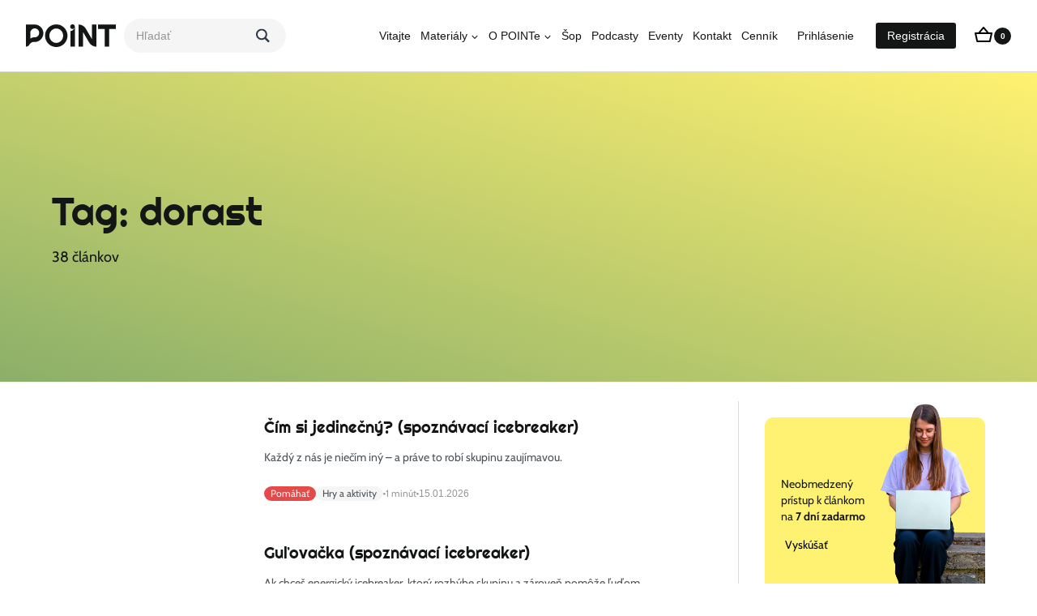

--- FILE ---
content_type: text/html; charset=UTF-8
request_url: https://pointonline.sk/tag/dorast/
body_size: 52375
content:
<!doctype html>
<html lang="sk-SK" class="no-js" itemtype="https://schema.org/Blog" itemscope>
<head><script data-no-optimize="1">var litespeed_docref=sessionStorage.getItem("litespeed_docref");litespeed_docref&&(Object.defineProperty(document,"referrer",{get:function(){return litespeed_docref}}),sessionStorage.removeItem("litespeed_docref"));</script>
	<meta charset="UTF-8">
	<meta name="viewport" content="width=device-width, initial-scale=1, minimum-scale=1">
	<title>dorast dorast  PointOnline</title><link rel="preload" href="https://pointonline.sk/wp-content/uploads/2024/04/pointonline.sk_logo-1.svg" as="image" fetchpriority="high">
	<style>img:is([sizes="auto" i], [sizes^="auto," i]) { contain-intrinsic-size: 3000px 1500px }</style>
	<script id="cookie-law-info-gcm-var-js">
var _ckyGcm = {"status":true,"default_settings":[{"analytics":"denied","advertisement":"denied","functional":"denied","necessary":"granted","ad_user_data":"denied","ad_personalization":"denied","regions":"All"}],"wait_for_update":2000,"url_passthrough":false,"ads_data_redaction":false}</script>
<script id="cookie-law-info-gcm-js" type="text/javascript" src="https://pointonline.sk/wp-content/plugins/cookie-law-info/lite/frontend/js/gcm.min.js"></script> <script id="cookieyes" type="text/javascript" src="https://cdn-cookieyes.com/client_data/3b28fb41c9c4b8ccf8f2888f/script.js"></script><link rel='dns-prefetch' href='//ajax.googleapis.com'>
<link rel='dns-prefetch' href='//cdnjs.cloudflare.com'>
<meta name="robots" content="index, follow, max-snippet:-1, max-image-preview:large, max-video-preview:-1">
<link rel="canonical" href="https://pointonline.sk/tag/dorast/">
<meta property="og:url" content="https://pointonline.sk/tag/dorast/">
<meta property="og:site_name" content="PointOnline">
<meta property="og:locale" content="sk_SK">
<meta property="og:type" content="object">
<meta property="og:title" content="dorast dorast  PointOnline">
<meta property="og:image" content="https://pointonline.sk/wp-content/uploads/2024/08/OG-image-07.jpg">
<meta property="og:image:secure_url" content="https://pointonline.sk/wp-content/uploads/2024/08/OG-image-07.jpg">
<meta property="og:image:width" content="2400">
<meta property="og:image:height" content="1260">
<meta name="twitter:card" content="summary">
<meta name="twitter:title" content="dorast dorast  PointOnline">
			<script>document.documentElement.classList.remove( 'no-js' );</script>
			
<link rel='stylesheet' id='jet-engine-wc-meta-boxes-css' href='https://pointonline.sk/wp-content/plugins/jet-engine/includes/compatibility/packages/woocommerce/inc/assets/css/admin/meta-boxes.css?ver=3.7.10' media='all' />
<link rel='stylesheet' id='kadence-blocks-rowlayout-css' href='https://pointonline.sk/wp-content/plugins/kadence-blocks/dist/style-blocks-rowlayout.css?ver=3.5.27' media='all' />
<link rel='stylesheet' id='kadence-blocks-column-css' href='https://pointonline.sk/wp-content/plugins/kadence-blocks/dist/style-blocks-column.css?ver=3.5.27' media='all' />
<link rel='stylesheet' id='kadence-blocks-image-css' href='https://pointonline.sk/wp-content/plugins/kadence-blocks/dist/style-blocks-image.css?ver=3.5.27' media='all' />
<style id='kadence-blocks-advancedheading-inline-css'>
.wp-block-kadence-advancedheading mark{background:transparent;border-style:solid;border-width:0}.wp-block-kadence-advancedheading mark.kt-highlight{color:#f76a0c;}.kb-adv-heading-icon{display: inline-flex;justify-content: center;align-items: center;} .is-layout-constrained > .kb-advanced-heading-link {display: block;}.single-content .kadence-advanced-heading-wrapper h1, .single-content .kadence-advanced-heading-wrapper h2, .single-content .kadence-advanced-heading-wrapper h3, .single-content .kadence-advanced-heading-wrapper h4, .single-content .kadence-advanced-heading-wrapper h5, .single-content .kadence-advanced-heading-wrapper h6 {margin: 1.5em 0 .5em;}.single-content .kadence-advanced-heading-wrapper+* { margin-top:0;}.kb-screen-reader-text{position:absolute;width:1px;height:1px;padding:0;margin:-1px;overflow:hidden;clip:rect(0,0,0,0);}
</style>
<link rel='stylesheet' id='kadence-blocks-advancedbtn-css' href='https://pointonline.sk/wp-content/plugins/kadence-blocks/dist/style-blocks-advancedbtn.css?ver=3.5.27' media='all' />
<link rel="stylesheet" id="mp-theme-css" href="https://pointonline.sk/wp-content/cache/perfmatters/pointonline.sk/minify/dfa5c0cc2321.theme.min.css?ver=1.12.10" media="all">
<link rel="stylesheet" id="mp-account-css-css" href="https://pointonline.sk/wp-content/cache/perfmatters/pointonline.sk/minify/6061274e67e5.account.min.css?ver=1.12.10" media="all">
<link rel="stylesheet" id="mp-login-css-css" href="https://pointonline.sk/wp-content/cache/perfmatters/pointonline.sk/minify/f75df4f43c06.login.min.css?ver=1.12.10" media="all">
<link rel='stylesheet' id='mepr-jquery-ui-smoothness-css' href='https://pointonline.sk/wp-content/plugins/memberpress/css/vendor/jquery-ui/smoothness.min.css?ver=1.13.3' media='all' />
<link rel='stylesheet' id='jquery-ui-timepicker-addon-css' href='https://pointonline.sk/wp-content/plugins/memberpress/css/vendor/jquery-ui-timepicker-addon.css?ver=1.12.10' media='all' />
<link rel='stylesheet' id='jquery-magnific-popup-css' href='https://pointonline.sk/wp-content/plugins/memberpress/css/vendor/magnific-popup.min.css?ver=6.8.3' media='all' />
<link rel='stylesheet' id='mp-signup-css' href='https://pointonline.sk/wp-content/plugins/memberpress/css/signup.css?ver=1.12.10' media='all' />
<link rel="stylesheet" id="mepr-zxcvbn-css-css" href="https://pointonline.sk/wp-content/cache/perfmatters/pointonline.sk/minify/a4a5f743b735.zxcvbn.min.css?ver=6.8.3" media="all">
<link rel='stylesheet' id='mp-plans-css-css' href='https://pointonline.sk/wp-content/plugins/memberpress/css/plans.min.css?ver=1.12.10' media='all' />
<style id='wp-block-library-inline-css'>
:root{--wp-admin-theme-color:#007cba;--wp-admin-theme-color--rgb:0,124,186;--wp-admin-theme-color-darker-10:#006ba1;--wp-admin-theme-color-darker-10--rgb:0,107,161;--wp-admin-theme-color-darker-20:#005a87;--wp-admin-theme-color-darker-20--rgb:0,90,135;--wp-admin-border-width-focus:2px;--wp-block-synced-color:#7a00df;--wp-block-synced-color--rgb:122,0,223;--wp-bound-block-color:var(--wp-block-synced-color)}@media (min-resolution:192dpi){:root{--wp-admin-border-width-focus:1.5px}}.wp-element-button{cursor:pointer}:root{--wp--preset--font-size--normal:16px;--wp--preset--font-size--huge:42px}:root .has-very-light-gray-background-color{background-color:#eee}:root .has-very-dark-gray-background-color{background-color:#313131}:root .has-very-light-gray-color{color:#eee}:root .has-very-dark-gray-color{color:#313131}:root .has-vivid-green-cyan-to-vivid-cyan-blue-gradient-background{background:linear-gradient(135deg,#00d084,#0693e3)}:root .has-purple-crush-gradient-background{background:linear-gradient(135deg,#34e2e4,#4721fb 50%,#ab1dfe)}:root .has-hazy-dawn-gradient-background{background:linear-gradient(135deg,#faaca8,#dad0ec)}:root .has-subdued-olive-gradient-background{background:linear-gradient(135deg,#fafae1,#67a671)}:root .has-atomic-cream-gradient-background{background:linear-gradient(135deg,#fdd79a,#004a59)}:root .has-nightshade-gradient-background{background:linear-gradient(135deg,#330968,#31cdcf)}:root .has-midnight-gradient-background{background:linear-gradient(135deg,#020381,#2874fc)}.has-regular-font-size{font-size:1em}.has-larger-font-size{font-size:2.625em}.has-normal-font-size{font-size:var(--wp--preset--font-size--normal)}.has-huge-font-size{font-size:var(--wp--preset--font-size--huge)}.has-text-align-center{text-align:center}.has-text-align-left{text-align:left}.has-text-align-right{text-align:right}#end-resizable-editor-section{display:none}.aligncenter{clear:both}.items-justified-left{justify-content:flex-start}.items-justified-center{justify-content:center}.items-justified-right{justify-content:flex-end}.items-justified-space-between{justify-content:space-between}.screen-reader-text{border:0;clip-path:inset(50%);height:1px;margin:-1px;overflow:hidden;padding:0;position:absolute;width:1px;word-wrap:normal!important}.screen-reader-text:focus{background-color:#ddd;clip-path:none;color:#444;display:block;font-size:1em;height:auto;left:5px;line-height:normal;padding:15px 23px 14px;text-decoration:none;top:5px;width:auto;z-index:100000}html :where(.has-border-color){border-style:solid}html :where([style*=border-top-color]){border-top-style:solid}html :where([style*=border-right-color]){border-right-style:solid}html :where([style*=border-bottom-color]){border-bottom-style:solid}html :where([style*=border-left-color]){border-left-style:solid}html :where([style*=border-width]){border-style:solid}html :where([style*=border-top-width]){border-top-style:solid}html :where([style*=border-right-width]){border-right-style:solid}html :where([style*=border-bottom-width]){border-bottom-style:solid}html :where([style*=border-left-width]){border-left-style:solid}html :where(img[class*=wp-image-]){height:auto;max-width:100%}:where(figure){margin:0 0 1em}html :where(.is-position-sticky){--wp-admin--admin-bar--position-offset:var(--wp-admin--admin-bar--height,0px)}@media screen and (max-width:600px){html :where(.is-position-sticky){--wp-admin--admin-bar--position-offset:0px}}
</style>
<style id='classic-theme-styles-inline-css'>
/*! This file is auto-generated */
.wp-block-button__link{color:#fff;background-color:#32373c;border-radius:9999px;box-shadow:none;text-decoration:none;padding:calc(.667em + 2px) calc(1.333em + 2px);font-size:1.125em}.wp-block-file__button{background:#32373c;color:#fff;text-decoration:none}
</style>
<link rel='stylesheet' id='jet-engine-frontend-css' href='https://pointonline.sk/wp-content/plugins/jet-engine/assets/css/frontend.css?ver=3.7.10' media='all' />
<link rel="stylesheet" id="wf-woo-cardpay-css" href="https://pointonline.sk/wp-content/cache/perfmatters/pointonline.sk/minify/239d92a29efa.woocommerce.min.css?ver=1.1.21" media="all">
<link rel='stylesheet' id='trp-language-switcher-style-css' href='https://pointonline.sk/wp-content/plugins/translatepress-multilingual/assets/css/trp-language-switcher.css?ver=3.0.4' media='all' />
<link rel="stylesheet" id="user-logged-status-visibility-css" href="https://pointonline.sk/wp-content/cache/perfmatters/pointonline.sk/minify/1a29fc5858c3.style.min.css?ver=6.8.3" media="all">
<style id='user-logged-status-visibility-inline-css'>

            .hide_logged_out {
                display: none;
            }
        
</style>
<link rel='stylesheet' id='brands-styles-css' href='https://pointonline.sk/wp-content/plugins/woocommerce/assets/css/brands.css?ver=10.3.5' media='all' />
<link rel='stylesheet' id='kadence-global-css' href='https://pointonline.sk/wp-content/themes/kadence/assets/css/global.min.css?ver=1.4.2' media='all' />
<style id='kadence-global-inline-css'>
/* Kadence Base CSS */
:root{--global-palette1:#2B6CB0;--global-palette2:#215387;--global-palette3:#1A202C;--global-palette4:#2D3748;--global-palette5:#4A5568;--global-palette6:#718096;--global-palette7:#EDF2F7;--global-palette8:#F7FAFC;--global-palette9:#ffffff;--global-palette9rgb:255, 255, 255;--global-palette-highlight:var(--global-palette1);--global-palette-highlight-alt:var(--global-palette2);--global-palette-highlight-alt2:var(--global-palette9);--global-palette-btn-bg:var(--global-palette1);--global-palette-btn-bg-hover:var(--global-palette2);--global-palette-btn:var(--global-palette9);--global-palette-btn-hover:var(--global-palette9);--global-palette-btn-sec-bg:var(--global-palette7);--global-palette-btn-sec-bg-hover:var(--global-palette2);--global-palette-btn-sec:var(--global-palette3);--global-palette-btn-sec-hover:var(--global-palette9);--global-body-font-family:-apple-system,BlinkMacSystemFont,"Segoe UI",Roboto,Oxygen-Sans,Ubuntu,Cantarell,"Helvetica Neue",sans-serif, "Apple Color Emoji", "Segoe UI Emoji", "Segoe UI Symbol";--global-heading-font-family:inherit;--global-primary-nav-font-family:inherit;--global-fallback-font:sans-serif;--global-display-fallback-font:sans-serif;--global-content-width:1200px;--global-content-wide-width:calc(1200px + 230px);--global-content-narrow-width:842px;--global-content-edge-padding:1.5rem;--global-content-boxed-padding:2rem;--global-calc-content-width:calc(1200px - var(--global-content-edge-padding) - var(--global-content-edge-padding) );--wp--style--global--content-size:var(--global-calc-content-width);}.wp-site-blocks{--global-vw:calc( 100vw - ( 0.5 * var(--scrollbar-offset)));}body{background:var(--global-palette9);}body, input, select, optgroup, textarea{font-weight:400;font-size:17px;line-height:1.6;font-family:var(--global-body-font-family);color:var(--global-palette4);}.content-bg, body.content-style-unboxed .site{background:var(--global-palette9);}h1,h2,h3,h4,h5,h6{font-family:var(--global-heading-font-family);}h1{font-weight:700;font-size:32px;line-height:1.5;color:var(--global-palette3);}h2{font-weight:700;font-size:28px;line-height:1.5;color:var(--global-palette3);}h3{font-weight:700;font-size:24px;line-height:1.5;color:var(--global-palette3);}h4{font-weight:700;font-size:22px;line-height:1.5;color:var(--global-palette4);}h5{font-weight:700;font-size:20px;line-height:1.5;color:var(--global-palette4);}h6{font-weight:700;font-size:18px;line-height:1.5;color:var(--global-palette5);}.entry-hero .kadence-breadcrumbs{max-width:1200px;}.site-container, .site-header-row-layout-contained, .site-footer-row-layout-contained, .entry-hero-layout-contained, .comments-area, .alignfull > .wp-block-cover__inner-container, .alignwide > .wp-block-cover__inner-container{max-width:var(--global-content-width);}.content-width-narrow .content-container.site-container, .content-width-narrow .hero-container.site-container{max-width:var(--global-content-narrow-width);}@media all and (min-width: 1430px){.wp-site-blocks .content-container  .alignwide{margin-left:-115px;margin-right:-115px;width:unset;max-width:unset;}}@media all and (min-width: 1102px){.content-width-narrow .wp-site-blocks .content-container .alignwide{margin-left:-130px;margin-right:-130px;width:unset;max-width:unset;}}.content-style-boxed .wp-site-blocks .entry-content .alignwide{margin-left:calc( -1 * var( --global-content-boxed-padding ) );margin-right:calc( -1 * var( --global-content-boxed-padding ) );}.content-area{margin-top:5rem;margin-bottom:5rem;}@media all and (max-width: 1024px){.content-area{margin-top:3rem;margin-bottom:3rem;}}@media all and (max-width: 767px){.content-area{margin-top:2rem;margin-bottom:2rem;}}@media all and (max-width: 1024px){:root{--global-content-boxed-padding:2rem;}}@media all and (max-width: 767px){:root{--global-content-boxed-padding:1.5rem;}}.entry-content-wrap{padding:2rem;}@media all and (max-width: 1024px){.entry-content-wrap{padding:2rem;}}@media all and (max-width: 767px){.entry-content-wrap{padding:1.5rem;}}.entry.single-entry{box-shadow:0px 15px 15px -10px rgba(0,0,0,0.05);}.entry.loop-entry{box-shadow:0px 15px 15px -10px rgba(0,0,0,0.05);}.loop-entry .entry-content-wrap{padding:2rem;}@media all and (max-width: 1024px){.loop-entry .entry-content-wrap{padding:2rem;}}@media all and (max-width: 767px){.loop-entry .entry-content-wrap{padding:1.5rem;}}button, .button, .wp-block-button__link, input[type="button"], input[type="reset"], input[type="submit"], .fl-button, .elementor-button-wrapper .elementor-button, .wc-block-components-checkout-place-order-button, .wc-block-cart__submit{box-shadow:0px 0px 0px -7px rgba(0,0,0,0);}button:hover, button:focus, button:active, .button:hover, .button:focus, .button:active, .wp-block-button__link:hover, .wp-block-button__link:focus, .wp-block-button__link:active, input[type="button"]:hover, input[type="button"]:focus, input[type="button"]:active, input[type="reset"]:hover, input[type="reset"]:focus, input[type="reset"]:active, input[type="submit"]:hover, input[type="submit"]:focus, input[type="submit"]:active, .elementor-button-wrapper .elementor-button:hover, .elementor-button-wrapper .elementor-button:focus, .elementor-button-wrapper .elementor-button:active, .wc-block-cart__submit:hover{box-shadow:0px 15px 25px -7px rgba(0,0,0,0.1);}.kb-button.kb-btn-global-outline.kb-btn-global-inherit{padding-top:calc(px - 2px);padding-right:calc(px - 2px);padding-bottom:calc(px - 2px);padding-left:calc(px - 2px);}@media all and (min-width: 1025px){.transparent-header .entry-hero .entry-hero-container-inner{padding-top:88px;}}@media all and (max-width: 1024px){.mobile-transparent-header .entry-hero .entry-hero-container-inner{padding-top:88px;}}@media all and (max-width: 767px){.mobile-transparent-header .entry-hero .entry-hero-container-inner{padding-top:88px;}}.entry-author-style-center{padding-top:var(--global-md-spacing);border-top:1px solid var(--global-gray-500);}.entry-author-style-center .entry-author-avatar, .entry-meta .author-avatar{display:none;}.entry-author-style-normal .entry-author-profile{padding-left:0px;}#comments .comment-meta{margin-left:0px;}
/* Kadence Header CSS */
.wp-site-blocks #mobile-header{display:block;}.wp-site-blocks #main-header{display:none;}@media all and (min-width: 1240px){.wp-site-blocks #mobile-header{display:none;}.wp-site-blocks #main-header{display:block;}}@media all and (max-width: 1239px){.mobile-transparent-header #masthead{position:absolute;left:0px;right:0px;z-index:100;}.kadence-scrollbar-fixer.mobile-transparent-header #masthead{right:var(--scrollbar-offset,0);}.mobile-transparent-header #masthead, .mobile-transparent-header .site-top-header-wrap .site-header-row-container-inner, .mobile-transparent-header .site-main-header-wrap .site-header-row-container-inner, .mobile-transparent-header .site-bottom-header-wrap .site-header-row-container-inner{background:transparent;}.site-header-row-tablet-layout-fullwidth, .site-header-row-tablet-layout-standard{padding:0px;}}@media all and (min-width: 1240px){.transparent-header #masthead{position:absolute;left:0px;right:0px;z-index:100;}.transparent-header.kadence-scrollbar-fixer #masthead{right:var(--scrollbar-offset,0);}.transparent-header #masthead, .transparent-header .site-top-header-wrap .site-header-row-container-inner, .transparent-header .site-main-header-wrap .site-header-row-container-inner, .transparent-header .site-bottom-header-wrap .site-header-row-container-inner{background:transparent;}}.site-branding a.brand img{max-width:111px;}.site-branding a.brand img.svg-logo-image{width:111px;}.site-branding{padding:0px 0px 0px 0px;}#masthead, #masthead .kadence-sticky-header.item-is-fixed:not(.item-at-start):not(.site-header-row-container):not(.site-main-header-wrap), #masthead .kadence-sticky-header.item-is-fixed:not(.item-at-start) > .site-header-row-container-inner{background:#ffffff;}.site-main-header-wrap .site-header-row-container-inner{border-bottom:1px solid #d9dadb;}.site-main-header-inner-wrap{min-height:88px;}.site-main-header-wrap .site-header-row-container-inner>.site-container{padding:0px 32px 0px 32px;}.site-main-header-wrap.site-header-row-container.site-header-focus-item.site-header-row-layout-standard.kadence-sticky-header.item-is-fixed.item-is-stuck, .site-header-upper-inner-wrap.kadence-sticky-header.item-is-fixed.item-is-stuck, .site-header-inner-wrap.kadence-sticky-header.item-is-fixed.item-is-stuck, .site-top-header-wrap.site-header-row-container.site-header-focus-item.site-header-row-layout-standard.kadence-sticky-header.item-is-fixed.item-is-stuck, .site-bottom-header-wrap.site-header-row-container.site-header-focus-item.site-header-row-layout-standard.kadence-sticky-header.item-is-fixed.item-is-stuck{box-shadow:0px 0px 0px 0px rgba(0,0,0,0);}.header-navigation[class*="header-navigation-style-underline"] .header-menu-container.primary-menu-container>ul>li>a:after{width:calc( 100% - 3.5em);}.main-navigation .primary-menu-container > ul > li.menu-item > a{padding-left:calc(3.5em / 2);padding-right:calc(3.5em / 2);padding-top:0.6em;padding-bottom:0.6em;color:#141616;}.main-navigation .primary-menu-container > ul > li.menu-item .dropdown-nav-special-toggle{right:calc(3.5em / 2);}.main-navigation .primary-menu-container > ul > li.menu-item > a:hover{color:#8baf69;}.main-navigation .primary-menu-container > ul > li.menu-item.current-menu-item > a{color:var(--global-palette3);}.header-navigation .header-menu-container ul ul.sub-menu, .header-navigation .header-menu-container ul ul.submenu{background:var(--global-palette3);box-shadow:0px 2px 13px 0px rgba(0,0,0,0.1);}.header-navigation .header-menu-container ul ul li.menu-item, .header-menu-container ul.menu > li.kadence-menu-mega-enabled > ul > li.menu-item > a{border-bottom:1px solid rgba(255,255,255,0.1);border-radius:0px 0px 0px 0px;}.header-navigation .header-menu-container ul ul li.menu-item > a{width:200px;padding-top:1em;padding-bottom:1em;color:var(--global-palette8);font-size:12px;}.header-navigation .header-menu-container ul ul li.menu-item > a:hover{color:var(--global-palette9);background:var(--global-palette4);border-radius:0px 0px 0px 0px;}.header-navigation .header-menu-container ul ul li.menu-item.current-menu-item > a{color:var(--global-palette9);background:var(--global-palette4);border-radius:0px 0px 0px 0px;}.mobile-toggle-open-container .menu-toggle-open, .mobile-toggle-open-container .menu-toggle-open:focus{color:var(--global-palette5);padding:0.4em 0.6em 0.4em 0.6em;font-size:14px;}.mobile-toggle-open-container .menu-toggle-open.menu-toggle-style-bordered{border:1px solid currentColor;}.mobile-toggle-open-container .menu-toggle-open .menu-toggle-icon{font-size:20px;}.mobile-toggle-open-container .menu-toggle-open:hover, .mobile-toggle-open-container .menu-toggle-open:focus-visible{color:var(--global-palette-highlight);}.mobile-navigation ul li{font-size:14px;}.mobile-navigation ul li a{padding-top:1em;padding-bottom:1em;}.mobile-navigation ul li > a, .mobile-navigation ul li.menu-item-has-children > .drawer-nav-drop-wrap{color:var(--global-palette8);}.mobile-navigation ul li.current-menu-item > a, .mobile-navigation ul li.current-menu-item.menu-item-has-children > .drawer-nav-drop-wrap{color:var(--global-palette-highlight);}.mobile-navigation ul li.menu-item-has-children .drawer-nav-drop-wrap, .mobile-navigation ul li:not(.menu-item-has-children) a{border-bottom:1px solid rgba(255,255,255,0.1);}.mobile-navigation:not(.drawer-navigation-parent-toggle-true) ul li.menu-item-has-children .drawer-nav-drop-wrap button{border-left:1px solid rgba(255,255,255,0.1);}#mobile-drawer .drawer-header .drawer-toggle{padding:0.6em 0.15em 0.6em 0.15em;font-size:24px;}#main-header .header-button{background:#141616;box-shadow:0px 0px 0px -7px rgba(0,0,0,0);}#main-header .header-button:hover{background:#8baf69;box-shadow:0px 15px 25px -7px rgba(0,0,0,0.1);}.mobile-header-button-wrap .mobile-header-button-inner-wrap .mobile-header-button{color:var(--global-palette9);background:#000000;border:2px none transparent;box-shadow:0px 0px 0px -7px rgba(0,0,0,0);}.mobile-header-button-wrap .mobile-header-button-inner-wrap .mobile-header-button:hover{background:#000000;box-shadow:0px 15px 25px -7px rgba(0,0,0,0.1);}
/* Kadence Footer CSS */
.site-bottom-footer-inner-wrap{padding-top:30px;padding-bottom:30px;grid-column-gap:30px;}.site-bottom-footer-inner-wrap .widget{margin-bottom:30px;}.site-bottom-footer-inner-wrap .site-footer-section:not(:last-child):after{right:calc(-30px / 2);}
/* Kadence Woo CSS */
.entry-hero.product-hero-section .entry-header{min-height:200px;}.product-title .single-category{font-weight:700;font-size:32px;line-height:1.5;color:var(--global-palette3);}.wp-site-blocks .product-hero-section .extra-title{font-weight:700;font-size:32px;line-height:1.5;}.woocommerce div.product .product-single-category{font-style:normal;}.woocommerce ul.products.woo-archive-btn-button .product-action-wrap .button:not(.kb-button), .woocommerce ul.products li.woo-archive-btn-button .button:not(.kb-button), .wc-block-grid__product.woo-archive-btn-button .product-details .wc-block-grid__product-add-to-cart .wp-block-button__link{border:2px none transparent;box-shadow:0px 0px 0px 0px rgba(0,0,0,0.0);}.woocommerce ul.products.woo-archive-btn-button .product-action-wrap .button:not(.kb-button):hover, .woocommerce ul.products li.woo-archive-btn-button .button:not(.kb-button):hover, .wc-block-grid__product.woo-archive-btn-button .product-details .wc-block-grid__product-add-to-cart .wp-block-button__link:hover{box-shadow:0px 0px 0px 0px rgba(0,0,0,0);}
/* Kadence Pro Header CSS */
.header-navigation-dropdown-direction-left ul ul.submenu, .header-navigation-dropdown-direction-left ul ul.sub-menu{right:0px;left:auto;}.rtl .header-navigation-dropdown-direction-right ul ul.submenu, .rtl .header-navigation-dropdown-direction-right ul ul.sub-menu{left:0px;right:auto;}.header-account-button .nav-drop-title-wrap > .kadence-svg-iconset, .header-account-button > .kadence-svg-iconset{font-size:1.2em;}.site-header-item .header-account-button .nav-drop-title-wrap, .site-header-item .header-account-wrap > .header-account-button{display:flex;align-items:center;}.header-account-style-icon_label .header-account-label{padding-left:5px;}.header-account-style-label_icon .header-account-label{padding-right:5px;}.site-header-item .header-account-wrap .header-account-button{text-decoration:none;box-shadow:none;color:inherit;background:transparent;padding:0.6em 0em 0.6em 0em;}.header-mobile-account-wrap .header-account-button .nav-drop-title-wrap > .kadence-svg-iconset, .header-mobile-account-wrap .header-account-button > .kadence-svg-iconset{font-size:1.2em;}.header-mobile-account-wrap .header-account-button .nav-drop-title-wrap, .header-mobile-account-wrap > .header-account-button{display:flex;align-items:center;}.header-mobile-account-wrap.header-account-style-icon_label .header-account-label{padding-left:5px;}.header-mobile-account-wrap.header-account-style-label_icon .header-account-label{padding-right:5px;}.header-mobile-account-wrap .header-account-button{text-decoration:none;box-shadow:none;color:inherit;background:transparent;padding:0.6em 0em 0.6em 0em;}#login-drawer .drawer-inner .drawer-content{display:flex;justify-content:center;align-items:center;position:absolute;top:0px;bottom:0px;left:0px;right:0px;padding:0px;}#loginform p label{display:block;}#login-drawer #loginform{width:100%;}#login-drawer #loginform input{width:100%;}#login-drawer #loginform input[type="checkbox"]{width:auto;}#login-drawer .drawer-inner .drawer-header{position:relative;z-index:100;}#login-drawer .drawer-content_inner.widget_login_form_inner{padding:2em;width:100%;max-width:350px;border-radius:.25rem;background:var(--global-palette9);color:var(--global-palette4);}#login-drawer .lost_password a{color:var(--global-palette6);}#login-drawer .lost_password, #login-drawer .register-field{text-align:center;}#login-drawer .widget_login_form_inner p{margin-top:1.2em;margin-bottom:0em;}#login-drawer .widget_login_form_inner p:first-child{margin-top:0em;}#login-drawer .widget_login_form_inner label{margin-bottom:0.5em;}#login-drawer hr.register-divider{margin:1.2em 0;border-width:1px;}#login-drawer .register-field{font-size:90%;}@media all and (min-width: 1025px){#login-drawer hr.register-divider.hide-desktop{display:none;}#login-drawer p.register-field.hide-desktop{display:none;}}@media all and (max-width: 1024px){#login-drawer hr.register-divider.hide-mobile{display:none;}#login-drawer p.register-field.hide-mobile{display:none;}}@media all and (max-width: 767px){#login-drawer hr.register-divider.hide-mobile{display:none;}#login-drawer p.register-field.hide-mobile{display:none;}}.tertiary-navigation .tertiary-menu-container > ul > li.menu-item > a{padding-left:calc(1.2em / 2);padding-right:calc(1.2em / 2);padding-top:0.6em;padding-bottom:0.6em;color:var(--global-palette5);}.tertiary-navigation .tertiary-menu-container > ul > li.menu-item > a:hover{color:var(--global-palette-highlight);}.tertiary-navigation .tertiary-menu-container > ul > li.menu-item.current-menu-item > a{color:var(--global-palette3);}.header-navigation[class*="header-navigation-style-underline"] .header-menu-container.tertiary-menu-container>ul>li>a:after{width:calc( 100% - 1.2em);}.quaternary-navigation .quaternary-menu-container > ul > li.menu-item > a{padding-left:calc(1.2em / 2);padding-right:calc(1.2em / 2);padding-top:0.6em;padding-bottom:0.6em;color:var(--global-palette5);}.quaternary-navigation .quaternary-menu-container > ul > li.menu-item > a:hover{color:var(--global-palette-highlight);}.quaternary-navigation .quaternary-menu-container > ul > li.menu-item.current-menu-item > a{color:var(--global-palette3);}.header-navigation[class*="header-navigation-style-underline"] .header-menu-container.quaternary-menu-container>ul>li>a:after{width:calc( 100% - 1.2em);}#main-header .header-divider{border-right:1px solid var(--global-palette6);height:50%;}#main-header .header-divider2{border-right:1px solid var(--global-palette6);height:50%;}#main-header .header-divider3{border-right:1px solid var(--global-palette6);height:50%;}#mobile-header .header-mobile-divider, #mobile-drawer .header-mobile-divider{border-right:1px solid var(--global-palette6);height:50%;}#mobile-drawer .header-mobile-divider{border-top:1px solid var(--global-palette6);width:50%;}#mobile-header .header-mobile-divider2{border-right:1px solid var(--global-palette6);height:50%;}#mobile-drawer .header-mobile-divider2{border-top:1px solid var(--global-palette6);width:50%;}.header-item-search-bar form ::-webkit-input-placeholder{color:currentColor;opacity:0.5;}.header-item-search-bar form ::placeholder{color:currentColor;opacity:0.5;}.header-search-bar form{max-width:100%;width:240px;}.header-mobile-search-bar form{max-width:calc(100vw - var(--global-sm-spacing) - var(--global-sm-spacing));width:300px;}.header-widget-lstyle-normal .header-widget-area-inner a:not(.button){text-decoration:underline;}.element-contact-inner-wrap{display:flex;flex-wrap:wrap;align-items:center;margin-top:-0.6em;margin-left:calc(-0.6em / 2);margin-right:calc(-0.6em / 2);}.element-contact-inner-wrap .header-contact-item{display:inline-flex;flex-wrap:wrap;align-items:center;margin-top:0.6em;margin-left:calc(0.6em / 2);margin-right:calc(0.6em / 2);}.element-contact-inner-wrap .header-contact-item .kadence-svg-iconset{font-size:1em;}.header-contact-item img{display:inline-block;}.header-contact-item .contact-label{margin-left:0.3em;}.rtl .header-contact-item .contact-label{margin-right:0.3em;margin-left:0px;}.header-mobile-contact-wrap .element-contact-inner-wrap{display:flex;flex-wrap:wrap;align-items:center;margin-top:-0.6em;margin-left:calc(-0.6em / 2);margin-right:calc(-0.6em / 2);}.header-mobile-contact-wrap .element-contact-inner-wrap .header-contact-item{display:inline-flex;flex-wrap:wrap;align-items:center;margin-top:0.6em;margin-left:calc(0.6em / 2);margin-right:calc(0.6em / 2);}.header-mobile-contact-wrap .element-contact-inner-wrap .header-contact-item .kadence-svg-iconset{font-size:1em;}#main-header .header-button2{box-shadow:0px 0px 0px -7px rgba(0,0,0,0);}#main-header .header-button2:hover{box-shadow:0px 15px 25px -7px rgba(0,0,0,0.1);}.mobile-header-button2-wrap .mobile-header-button-inner-wrap .mobile-header-button2{border:2px none transparent;box-shadow:0px 0px 0px -7px rgba(0,0,0,0);}.mobile-header-button2-wrap .mobile-header-button-inner-wrap .mobile-header-button2:hover{box-shadow:0px 15px 25px -7px rgba(0,0,0,0.1);}#widget-drawer.popup-drawer-layout-fullwidth .drawer-content .header-widget2, #widget-drawer.popup-drawer-layout-sidepanel .drawer-inner{max-width:400px;}#widget-drawer.popup-drawer-layout-fullwidth .drawer-content .header-widget2{margin:0 auto;}.widget-toggle-open{display:flex;align-items:center;background:transparent;box-shadow:none;}.widget-toggle-open:hover, .widget-toggle-open:focus{border-color:currentColor;background:transparent;box-shadow:none;}.widget-toggle-open .widget-toggle-icon{display:flex;}.widget-toggle-open .widget-toggle-label{padding-right:5px;}.rtl .widget-toggle-open .widget-toggle-label{padding-left:5px;padding-right:0px;}.widget-toggle-open .widget-toggle-label:empty, .rtl .widget-toggle-open .widget-toggle-label:empty{padding-right:0px;padding-left:0px;}.widget-toggle-open-container .widget-toggle-open{color:var(--global-palette5);padding:0.4em 0.6em 0.4em 0.6em;font-size:14px;}.widget-toggle-open-container .widget-toggle-open.widget-toggle-style-bordered{border:1px solid currentColor;}.widget-toggle-open-container .widget-toggle-open .widget-toggle-icon{font-size:20px;}.widget-toggle-open-container .widget-toggle-open:hover, .widget-toggle-open-container .widget-toggle-open:focus{color:var(--global-palette-highlight);}#widget-drawer .header-widget-2style-normal a:not(.button){text-decoration:underline;}#widget-drawer .header-widget-2style-plain a:not(.button){text-decoration:none;}#widget-drawer .header-widget2 .widget-title{color:var(--global-palette9);}#widget-drawer .header-widget2{color:var(--global-palette8);}#widget-drawer .header-widget2 a:not(.button), #widget-drawer .header-widget2 .drawer-sub-toggle{color:var(--global-palette8);}#widget-drawer .header-widget2 a:not(.button):hover, #widget-drawer .header-widget2 .drawer-sub-toggle:hover{color:var(--global-palette9);}#mobile-secondary-site-navigation ul li{font-size:14px;}#mobile-secondary-site-navigation ul li a{padding-top:1em;padding-bottom:1em;}#mobile-secondary-site-navigation ul li > a, #mobile-secondary-site-navigation ul li.menu-item-has-children > .drawer-nav-drop-wrap{color:var(--global-palette8);}#mobile-secondary-site-navigation ul li.current-menu-item > a, #mobile-secondary-site-navigation ul li.current-menu-item.menu-item-has-children > .drawer-nav-drop-wrap{color:var(--global-palette-highlight);}#mobile-secondary-site-navigation ul li.menu-item-has-children .drawer-nav-drop-wrap, #mobile-secondary-site-navigation ul li:not(.menu-item-has-children) a{border-bottom:1px solid rgba(255,255,255,0.1);}#mobile-secondary-site-navigation:not(.drawer-navigation-parent-toggle-true) ul li.menu-item-has-children .drawer-nav-drop-wrap button{border-left:1px solid rgba(255,255,255,0.1);}
</style>
<link rel='stylesheet' id='kadence-header-css' href='https://pointonline.sk/wp-content/themes/kadence/assets/css/header.min.css?ver=1.4.2' media='all' />
<link rel='stylesheet' id='kadence-content-css' href='https://pointonline.sk/wp-content/themes/kadence/assets/css/content.min.css?ver=1.4.2' media='all' />
<link rel='stylesheet' id='kadence-woocommerce-css' href='https://pointonline.sk/wp-content/themes/kadence/assets/css/woocommerce.min.css?ver=1.4.2' media='all' />
<link rel='stylesheet' id='kadence-footer-css' href='https://pointonline.sk/wp-content/themes/kadence/assets/css/footer.min.css?ver=1.4.2' media='all' />
<link rel='stylesheet' id='menu-addons-css' href='https://pointonline.sk/wp-content/plugins/kadence-pro/dist/mega-menu/menu-addon.css?ver=1.1.16' media='all' />
<style id='kadence-custom-font-css-inline-css'>
@font-face {font-family: "Source Serif 4";font-style: normal;font-weight: 400;src:url("https://pointonline.sk/wp-content/uploads/2024/04/sourceserif4-variablefont-webfont.woff2") format("woff2");font-display: swap;}@font-face {font-family: "Cabin";font-style: normal;font-weight: 400;src:url("https://pointonline.sk/wp-content/uploads/2024/04/cabin-variablefont-webfont.woff2") format("woff2"),url("https://pointonline.sk/wp-content/uploads/2024/04/cabin-variablefont-webfont.woff2?ver=1713442711") format("woff");font-display: swap;}@font-face {font-family: "Righteous";font-style: normal;font-weight: 400;src:local("Righteous"),url("https://pointonline.sk/wp-content/uploads/2024/04/righteous-regular-webfont.woff2") format("woff2");font-display: swap;}
</style>
<style id='kadence-blocks-global-variables-inline-css'>
:root {--global-kb-font-size-sm:clamp(0.8rem, 0.73rem + 0.217vw, 0.9rem);--global-kb-font-size-md:clamp(1.1rem, 0.995rem + 0.326vw, 1.25rem);--global-kb-font-size-lg:clamp(1.75rem, 1.576rem + 0.543vw, 2rem);--global-kb-font-size-xl:clamp(2.25rem, 1.728rem + 1.63vw, 3rem);--global-kb-font-size-xxl:clamp(2.5rem, 1.456rem + 3.26vw, 4rem);--global-kb-font-size-xxxl:clamp(2.75rem, 0.489rem + 7.065vw, 6rem);}
</style>
<link rel='stylesheet' id='jquery-chosen-css' href='https://pointonline.sk/wp-content/plugins/jet-search/assets/lib/chosen/chosen.min.css?ver=1.8.7' media='all' />
<link rel='stylesheet' id='jet-search-css' href='https://pointonline.sk/wp-content/plugins/jet-search/assets/css/jet-search.css?ver=3.5.15' media='all' />
<style id='kadence_blocks_css-inline-css'>
.kb-row-layout-id206_7e770a-5b > .kt-row-column-wrap{max-width:var( --global-content-width, 1200px );padding-left:var(--global-content-edge-padding);padding-right:var(--global-content-edge-padding);padding-top:40px;padding-right:32px;padding-bottom:40px;padding-left:32px;grid-template-columns:repeat(2, minmax(0, 1fr));}.kb-row-layout-id206_7e770a-5b{border-top:0px solid transparent;border-right:0px solid transparent;border-bottom:0px solid #bcbfc2;border-left:0px solid transparent;}@media all and (max-width: 1024px){.kb-row-layout-id206_7e770a-5b > .kt-row-column-wrap{padding-right:var(--global-kb-spacing-md, 2rem);padding-left:var(--global-kb-spacing-md, 2rem);grid-template-columns:repeat(2, minmax(0, 1fr));}}@media all and (max-width: 1024px){.kb-row-layout-id206_7e770a-5b{border-top:0px solid transparent;border-right:0px solid transparent;border-bottom:0px solid #bcbfc2;border-left:0px solid transparent;}}@media all and (max-width: 767px){.kb-row-layout-id206_7e770a-5b > .kt-row-column-wrap{grid-template-columns:minmax(0, 1fr);}.kb-row-layout-id206_7e770a-5b{border-top:0px solid transparent;border-right:0px solid transparent;border-bottom:0px solid #bcbfc2;border-left:0px solid transparent;}}.kadence-column206_b16832-d5 > .kt-inside-inner-col{column-gap:var(--global-kb-gap-sm, 1rem);}.kadence-column206_b16832-d5 > .kt-inside-inner-col{flex-direction:column;}.kadence-column206_b16832-d5 > .kt-inside-inner-col > .aligncenter{width:100%;}@media all and (max-width: 1024px){.kadence-column206_b16832-d5 > .kt-inside-inner-col{flex-direction:column;justify-content:center;}}@media all and (max-width: 767px){.kadence-column206_b16832-d5 > .kt-inside-inner-col{flex-direction:column;justify-content:center;}}.kb-image206_992090-1e .kb-image-has-overlay:after{opacity:0.3;}.kadence-column206_3c30ac-6d > .kt-inside-inner-col{display:flex;}.kadence-column206_3c30ac-6d > .kt-inside-inner-col{column-gap:var(--global-kb-gap-sm, 1rem);}.kadence-column206_3c30ac-6d > .kt-inside-inner-col{flex-direction:row-reverse;flex-wrap:wrap;align-items:center;}.kadence-column206_3c30ac-6d > .kt-inside-inner-col > *, .kadence-column206_3c30ac-6d > .kt-inside-inner-col > figure.wp-block-image, .kadence-column206_3c30ac-6d > .kt-inside-inner-col > figure.wp-block-kadence-image{margin-top:0px;margin-bottom:0px;}.kadence-column206_3c30ac-6d > .kt-inside-inner-col > .kb-image-is-ratio-size{flex-grow:1;}@media all and (max-width: 1024px){.kadence-column206_3c30ac-6d > .kt-inside-inner-col{flex-direction:row-reverse;flex-wrap:wrap;align-items:center;}}@media all and (min-width: 768px) and (max-width: 1024px){.kadence-column206_3c30ac-6d > .kt-inside-inner-col > *, .kadence-column206_3c30ac-6d > .kt-inside-inner-col > figure.wp-block-image, .kadence-column206_3c30ac-6d > .kt-inside-inner-col > figure.wp-block-kadence-image{margin-top:0px;margin-bottom:0px;}.kadence-column206_3c30ac-6d > .kt-inside-inner-col > .kb-image-is-ratio-size{flex-grow:1;}}@media all and (max-width: 767px){.kadence-column206_3c30ac-6d > .kt-inside-inner-col{flex-direction:row;flex-wrap:wrap;justify-content:flex-start;}.kadence-column206_3c30ac-6d > .kt-inside-inner-col > *, .kadence-column206_3c30ac-6d > .kt-inside-inner-col > figure.wp-block-image, .kadence-column206_3c30ac-6d > .kt-inside-inner-col > figure.wp-block-kadence-image{margin-top:0px;margin-bottom:0px;}.kadence-column206_3c30ac-6d > .kt-inside-inner-col > .kb-image-is-ratio-size{flex-grow:1;}}.kb-image206_2dff64-f1 .kb-image-has-overlay:after{opacity:0.3;}.kb-image206_70bff8-fc .kb-image-has-overlay:after{opacity:0.3;}.kb-image206_655ff0-95 .kb-image-has-overlay:after{opacity:0.3;}.kb-row-layout-id206_a37d19-66 > .kt-row-column-wrap{column-gap:var(--global-kb-gap-none, 0rem );max-width:var( --global-content-width, 1200px );padding-left:var(--global-content-edge-padding);padding-right:var(--global-content-edge-padding);padding-top:48px;padding-right:32px;padding-bottom:24px;padding-left:32px;grid-template-columns:minmax(0, calc(65% - ((var(--global-kb-gap-none, 0rem ) * 1 )/2)))minmax(0, calc(35% - ((var(--global-kb-gap-none, 0rem ) * 1 )/2)));}.kb-row-layout-id206_a37d19-66{border-left:0px solid var(--global-palette9, #ffffff);}@media all and (max-width: 1024px){.kb-row-layout-id206_a37d19-66 > .kt-row-column-wrap{grid-template-columns:minmax(0, 1fr);}}@media all and (max-width: 1024px){.kb-row-layout-id206_a37d19-66{border-left:0px solid var(--global-palette9, #ffffff);}}@media all and (max-width: 767px){.kb-row-layout-id206_a37d19-66 > .kt-row-column-wrap{grid-template-columns:minmax(0, 1fr);}.kb-row-layout-id206_a37d19-66{border-left:0px solid var(--global-palette9, #ffffff);}}.kadence-column206_36dfed-4e > .kt-inside-inner-col{display:flex;}.kadence-column206_36dfed-4e > .kt-inside-inner-col{row-gap:var(--global-kb-gap-lg, 4rem);column-gap:var(--global-kb-gap-sm, 1rem);}.kadence-column206_36dfed-4e > .kt-inside-inner-col{flex-direction:column;}.kadence-column206_36dfed-4e > .kt-inside-inner-col > .aligncenter{width:100%;}@media all and (max-width: 1024px){.kadence-column206_36dfed-4e > .kt-inside-inner-col{border-right:0px solid rgba(188,191,194,0.5);flex-direction:column;justify-content:center;}}@media all and (max-width: 767px){.kadence-column206_36dfed-4e > .kt-inside-inner-col{border-right:0px solid rgba(188,191,194,0.5);row-gap:var(--global-kb-gap-none, 0rem );flex-direction:column;justify-content:center;}}.kadence-column206_aab302-d5 > .kt-inside-inner-col{display:flex;}.kadence-column206_aab302-d5 > .kt-inside-inner-col{column-gap:var(--global-kb-gap-sm, 1rem);}.kadence-column206_aab302-d5 > .kt-inside-inner-col{flex-direction:row;flex-wrap:wrap;align-items:flex-start;}.kadence-column206_aab302-d5 > .kt-inside-inner-col > *, .kadence-column206_aab302-d5 > .kt-inside-inner-col > figure.wp-block-image, .kadence-column206_aab302-d5 > .kt-inside-inner-col > figure.wp-block-kadence-image{margin-top:0px;margin-bottom:0px;}.kadence-column206_aab302-d5 > .kt-inside-inner-col > .kb-image-is-ratio-size{flex-grow:1;}.kt-row-column-wrap > .kadence-column206_aab302-d5{align-self:flex-start;}.kt-inner-column-height-full:not(.kt-has-1-columns) > .wp-block-kadence-column.kadence-column206_aab302-d5{align-self:auto;}.kt-inner-column-height-full:not(.kt-has-1-columns) > .wp-block-kadence-column.kadence-column206_aab302-d5 > .kt-inside-inner-col{align-items:flex-start;}@media all and (max-width: 1024px){.kt-row-column-wrap > .kadence-column206_aab302-d5{align-self:flex-start;}}@media all and (max-width: 1024px){.kt-inner-column-height-full:not(.kt-has-1-columns) > .wp-block-kadence-column.kadence-column206_aab302-d5{align-self:auto;}}@media all and (max-width: 1024px){.kt-inner-column-height-full:not(.kt-has-1-columns) > .wp-block-kadence-column.kadence-column206_aab302-d5 > .kt-inside-inner-col{align-items:flex-start;}}@media all and (max-width: 1024px){.kadence-column206_aab302-d5 > .kt-inside-inner-col{flex-direction:row;flex-wrap:wrap;align-items:flex-start;}}@media all and (min-width: 768px) and (max-width: 1024px){.kadence-column206_aab302-d5 > .kt-inside-inner-col > *, .kadence-column206_aab302-d5 > .kt-inside-inner-col > figure.wp-block-image, .kadence-column206_aab302-d5 > .kt-inside-inner-col > figure.wp-block-kadence-image{margin-top:0px;margin-bottom:0px;}.kadence-column206_aab302-d5 > .kt-inside-inner-col > .kb-image-is-ratio-size{flex-grow:1;}}@media all and (max-width: 767px){.kt-row-column-wrap > .kadence-column206_aab302-d5{align-self:flex-start;}.kt-inner-column-height-full:not(.kt-has-1-columns) > .wp-block-kadence-column.kadence-column206_aab302-d5{align-self:auto;}.kt-inner-column-height-full:not(.kt-has-1-columns) > .wp-block-kadence-column.kadence-column206_aab302-d5 > .kt-inside-inner-col{align-items:flex-start;}.kadence-column206_aab302-d5 > .kt-inside-inner-col{flex-direction:row;flex-wrap:wrap;justify-content:flex-start;}.kadence-column206_aab302-d5 > .kt-inside-inner-col > *, .kadence-column206_aab302-d5 > .kt-inside-inner-col > figure.wp-block-image, .kadence-column206_aab302-d5 > .kt-inside-inner-col > figure.wp-block-kadence-image{margin-top:0px;margin-bottom:0px;}.kadence-column206_aab302-d5 > .kt-inside-inner-col > .kb-image-is-ratio-size{flex-grow:1;}}.kadence-column206_169a9b-5c > .kt-inside-inner-col{display:flex;}.kadence-column206_169a9b-5c > .kt-inside-inner-col{column-gap:var(--global-kb-gap-sm, 1rem);}.kadence-column206_169a9b-5c > .kt-inside-inner-col{flex-direction:row;flex-wrap:wrap;align-items:flex-start;}.kadence-column206_169a9b-5c > .kt-inside-inner-col > *, .kadence-column206_169a9b-5c > .kt-inside-inner-col > figure.wp-block-image, .kadence-column206_169a9b-5c > .kt-inside-inner-col > figure.wp-block-kadence-image{margin-top:0px;margin-bottom:0px;}.kadence-column206_169a9b-5c > .kt-inside-inner-col > .kb-image-is-ratio-size{flex-grow:1;}.kt-row-column-wrap > .kadence-column206_169a9b-5c{align-self:flex-start;}.kt-inner-column-height-full:not(.kt-has-1-columns) > .wp-block-kadence-column.kadence-column206_169a9b-5c{align-self:auto;}.kt-inner-column-height-full:not(.kt-has-1-columns) > .wp-block-kadence-column.kadence-column206_169a9b-5c > .kt-inside-inner-col{align-items:flex-start;}@media all and (max-width: 1024px){.kt-row-column-wrap > .kadence-column206_169a9b-5c{align-self:flex-start;}}@media all and (max-width: 1024px){.kt-inner-column-height-full:not(.kt-has-1-columns) > .wp-block-kadence-column.kadence-column206_169a9b-5c{align-self:auto;}}@media all and (max-width: 1024px){.kt-inner-column-height-full:not(.kt-has-1-columns) > .wp-block-kadence-column.kadence-column206_169a9b-5c > .kt-inside-inner-col{align-items:flex-start;}}@media all and (max-width: 1024px){.kadence-column206_169a9b-5c > .kt-inside-inner-col{flex-direction:row;flex-wrap:wrap;align-items:flex-start;}}@media all and (min-width: 768px) and (max-width: 1024px){.kadence-column206_169a9b-5c > .kt-inside-inner-col > *, .kadence-column206_169a9b-5c > .kt-inside-inner-col > figure.wp-block-image, .kadence-column206_169a9b-5c > .kt-inside-inner-col > figure.wp-block-kadence-image{margin-top:0px;margin-bottom:0px;}.kadence-column206_169a9b-5c > .kt-inside-inner-col > .kb-image-is-ratio-size{flex-grow:1;}}@media all and (max-width: 767px){.kt-row-column-wrap > .kadence-column206_169a9b-5c{align-self:flex-start;}.kt-inner-column-height-full:not(.kt-has-1-columns) > .wp-block-kadence-column.kadence-column206_169a9b-5c{align-self:auto;}.kt-inner-column-height-full:not(.kt-has-1-columns) > .wp-block-kadence-column.kadence-column206_169a9b-5c > .kt-inside-inner-col{align-items:flex-start;}.kadence-column206_169a9b-5c > .kt-inside-inner-col{flex-direction:row;flex-wrap:wrap;justify-content:flex-start;}.kadence-column206_169a9b-5c > .kt-inside-inner-col > *, .kadence-column206_169a9b-5c > .kt-inside-inner-col > figure.wp-block-image, .kadence-column206_169a9b-5c > .kt-inside-inner-col > figure.wp-block-kadence-image{margin-top:0px;margin-bottom:0px;}.kadence-column206_169a9b-5c > .kt-inside-inner-col > .kb-image-is-ratio-size{flex-grow:1;}}.kadence-column206_cf0148-fb > .kt-inside-inner-col{column-gap:var(--global-kb-gap-sm, 1rem);}.kadence-column206_cf0148-fb > .kt-inside-inner-col{flex-direction:column;}.kadence-column206_cf0148-fb > .kt-inside-inner-col > .aligncenter{width:100%;}@media all and (max-width: 1024px){.kadence-column206_cf0148-fb > .kt-inside-inner-col{flex-direction:column;justify-content:center;}}@media all and (max-width: 767px){.kadence-column206_cf0148-fb > .kt-inside-inner-col{flex-direction:column;justify-content:center;}}.wp-block-kadence-advancedheading.kt-adv-heading206_e4539b-de, .wp-block-kadence-advancedheading.kt-adv-heading206_e4539b-de[data-kb-block="kb-adv-heading206_e4539b-de"]{margin-bottom:10px;}.wp-block-kadence-advancedheading.kt-adv-heading206_e4539b-de mark.kt-highlight, .wp-block-kadence-advancedheading.kt-adv-heading206_e4539b-de[data-kb-block="kb-adv-heading206_e4539b-de"] mark.kt-highlight{-webkit-box-decoration-break:clone;box-decoration-break:clone;}.wp-block-kadence-advancedheading.kt-adv-heading206_e54159-f0 mark.kt-highlight, .wp-block-kadence-advancedheading.kt-adv-heading206_e54159-f0[data-kb-block="kb-adv-heading206_e54159-f0"] mark.kt-highlight{-webkit-box-decoration-break:clone;box-decoration-break:clone;}.wp-block-kadence-advancedheading.kt-adv-heading206_e54159-f0[data-kb-block="kb-adv-heading206_e54159-f0"] a, a.kb-advanced-heading-link.kt-adv-heading-link206_e54159-f0{text-decoration:none;}.wp-block-kadence-advancedheading.kt-adv-heading206_9e6709-97 mark.kt-highlight, .wp-block-kadence-advancedheading.kt-adv-heading206_9e6709-97[data-kb-block="kb-adv-heading206_9e6709-97"] mark.kt-highlight{-webkit-box-decoration-break:clone;box-decoration-break:clone;}.wp-block-kadence-advancedheading.kt-adv-heading206_9e6709-97[data-kb-block="kb-adv-heading206_9e6709-97"] a, a.kb-advanced-heading-link.kt-adv-heading-link206_9e6709-97{text-decoration:none;}.wp-block-kadence-advancedheading.kt-adv-heading206_c82869-ce mark.kt-highlight, .wp-block-kadence-advancedheading.kt-adv-heading206_c82869-ce[data-kb-block="kb-adv-heading206_c82869-ce"] mark.kt-highlight{-webkit-box-decoration-break:clone;box-decoration-break:clone;}.wp-block-kadence-advancedheading.kt-adv-heading206_c82869-ce[data-kb-block="kb-adv-heading206_c82869-ce"] a, a.kb-advanced-heading-link.kt-adv-heading-link206_c82869-ce{text-decoration:none;}.wp-block-kadence-advancedheading.kt-adv-heading206_f2eb3c-93 mark.kt-highlight, .wp-block-kadence-advancedheading.kt-adv-heading206_f2eb3c-93[data-kb-block="kb-adv-heading206_f2eb3c-93"] mark.kt-highlight{-webkit-box-decoration-break:clone;box-decoration-break:clone;}.wp-block-kadence-advancedheading.kt-adv-heading206_f2eb3c-93[data-kb-block="kb-adv-heading206_f2eb3c-93"] a, a.kb-advanced-heading-link.kt-adv-heading-link206_f2eb3c-93{text-decoration:none;}.kadence-column206_9824ea-aa > .kt-inside-inner-col{column-gap:var(--global-kb-gap-sm, 1rem);}.kadence-column206_9824ea-aa > .kt-inside-inner-col{flex-direction:column;}.kadence-column206_9824ea-aa > .kt-inside-inner-col > .aligncenter{width:100%;}@media all and (max-width: 1024px){.kadence-column206_9824ea-aa > .kt-inside-inner-col{flex-direction:column;justify-content:center;}}@media all and (max-width: 767px){.kadence-column206_9824ea-aa > .kt-inside-inner-col{flex-direction:column;justify-content:center;}}.wp-block-kadence-advancedheading.kt-adv-heading206_50458e-cf, .wp-block-kadence-advancedheading.kt-adv-heading206_50458e-cf[data-kb-block="kb-adv-heading206_50458e-cf"]{margin-bottom:10px;}.wp-block-kadence-advancedheading.kt-adv-heading206_50458e-cf mark.kt-highlight, .wp-block-kadence-advancedheading.kt-adv-heading206_50458e-cf[data-kb-block="kb-adv-heading206_50458e-cf"] mark.kt-highlight{-webkit-box-decoration-break:clone;box-decoration-break:clone;}.wp-block-kadence-advancedheading.kt-adv-heading206_be66c1-f7 mark.kt-highlight, .wp-block-kadence-advancedheading.kt-adv-heading206_be66c1-f7[data-kb-block="kb-adv-heading206_be66c1-f7"] mark.kt-highlight{-webkit-box-decoration-break:clone;box-decoration-break:clone;}.wp-block-kadence-advancedheading.kt-adv-heading206_be66c1-f7[data-kb-block="kb-adv-heading206_be66c1-f7"] a, a.kb-advanced-heading-link.kt-adv-heading-link206_be66c1-f7{text-decoration:none;}.wp-block-kadence-advancedheading.kt-adv-heading206_3d759b-52 mark.kt-highlight, .wp-block-kadence-advancedheading.kt-adv-heading206_3d759b-52[data-kb-block="kb-adv-heading206_3d759b-52"] mark.kt-highlight{-webkit-box-decoration-break:clone;box-decoration-break:clone;}.wp-block-kadence-advancedheading.kt-adv-heading206_3d759b-52[data-kb-block="kb-adv-heading206_3d759b-52"] a, a.kb-advanced-heading-link.kt-adv-heading-link206_3d759b-52{text-decoration:none;}.wp-block-kadence-advancedheading.kt-adv-heading206_ed59ac-8d mark.kt-highlight, .wp-block-kadence-advancedheading.kt-adv-heading206_ed59ac-8d[data-kb-block="kb-adv-heading206_ed59ac-8d"] mark.kt-highlight{-webkit-box-decoration-break:clone;box-decoration-break:clone;}.wp-block-kadence-advancedheading.kt-adv-heading206_ed59ac-8d[data-kb-block="kb-adv-heading206_ed59ac-8d"] a, a.kb-advanced-heading-link.kt-adv-heading-link206_ed59ac-8d{text-decoration:none;}.kadence-column206_0768e2-dc > .kt-inside-inner-col{column-gap:var(--global-kb-gap-sm, 1rem);}.kadence-column206_0768e2-dc > .kt-inside-inner-col{flex-direction:column;}.kadence-column206_0768e2-dc > .kt-inside-inner-col > .aligncenter{width:100%;}@media all and (max-width: 1024px){.kadence-column206_0768e2-dc > .kt-inside-inner-col{flex-direction:column;justify-content:center;}}@media all and (max-width: 767px){.kadence-column206_0768e2-dc > .kt-inside-inner-col{flex-direction:column;justify-content:center;}}.wp-block-kadence-advancedheading.kt-adv-heading206_33c787-d3, .wp-block-kadence-advancedheading.kt-adv-heading206_33c787-d3[data-kb-block="kb-adv-heading206_33c787-d3"]{margin-bottom:10px;}.wp-block-kadence-advancedheading.kt-adv-heading206_33c787-d3 mark.kt-highlight, .wp-block-kadence-advancedheading.kt-adv-heading206_33c787-d3[data-kb-block="kb-adv-heading206_33c787-d3"] mark.kt-highlight{-webkit-box-decoration-break:clone;box-decoration-break:clone;}.wp-block-kadence-advancedheading.kt-adv-heading206_a2059e-2c mark.kt-highlight, .wp-block-kadence-advancedheading.kt-adv-heading206_a2059e-2c[data-kb-block="kb-adv-heading206_a2059e-2c"] mark.kt-highlight{-webkit-box-decoration-break:clone;box-decoration-break:clone;}.wp-block-kadence-advancedheading.kt-adv-heading206_a2059e-2c[data-kb-block="kb-adv-heading206_a2059e-2c"] a, a.kb-advanced-heading-link.kt-adv-heading-link206_a2059e-2c{text-decoration:none;}.kadence-column206_76584a-ba > .kt-inside-inner-col{display:flex;}.kadence-column206_76584a-ba > .kt-inside-inner-col{border-top:0px solid #bcbfc2;border-bottom:0px solid #bcbfc2;border-left:0px solid #bcbfc2;}.kadence-column206_76584a-ba > .kt-inside-inner-col{column-gap:var(--global-kb-gap-sm, 1rem);}.kadence-column206_76584a-ba > .kt-inside-inner-col{flex-direction:column;justify-content:space-between;}.kadence-column206_76584a-ba > .kt-inside-inner-col > .aligncenter{width:100%;}.kt-row-column-wrap > .kadence-column206_76584a-ba{align-self:center;}.kt-inner-column-height-full:not(.kt-has-1-columns) > .wp-block-kadence-column.kadence-column206_76584a-ba{align-self:auto;}.kt-inner-column-height-full:not(.kt-has-1-columns) > .wp-block-kadence-column.kadence-column206_76584a-ba > .kt-inside-inner-col{flex-direction:column;justify-content:space-between;}@media all and (max-width: 1024px){.kadence-column206_76584a-ba > .kt-inside-inner-col{border-top:0px solid #bcbfc2;border-bottom:0px solid #bcbfc2;border-left:0px solid #bcbfc2;flex-direction:column;justify-content:space-between;}}@media all and (max-width: 1024px){.kt-row-column-wrap > .kadence-column206_76584a-ba{align-self:center;}}@media all and (max-width: 1024px){.kt-inner-column-height-full:not(.kt-has-1-columns) > .wp-block-kadence-column.kadence-column206_76584a-ba{align-self:auto;}}@media all and (max-width: 1024px){.kt-inner-column-height-full:not(.kt-has-1-columns) > .wp-block-kadence-column.kadence-column206_76584a-ba > .kt-inside-inner-col{flex-direction:column;justify-content:space-between;}}@media all and (max-width: 767px){.kadence-column206_76584a-ba > .kt-inside-inner-col{border-top:0px solid #bcbfc2;border-right:0px solid #bcbfc2;border-bottom:0px solid #bcbfc2;border-left:0px solid #bcbfc2;row-gap:var(--global-kb-gap-none, 0rem );flex-direction:column;justify-content:space-between;}.kt-row-column-wrap > .kadence-column206_76584a-ba{align-self:center;}.kt-inner-column-height-full:not(.kt-has-1-columns) > .wp-block-kadence-column.kadence-column206_76584a-ba{align-self:auto;}.kt-inner-column-height-full:not(.kt-has-1-columns) > .wp-block-kadence-column.kadence-column206_76584a-ba > .kt-inside-inner-col{flex-direction:column;justify-content:space-between;}}.kadence-column206_291892-47 > .kt-inside-inner-col{display:flex;}.kadence-column206_291892-47 > .kt-inside-inner-col{border-bottom:1px solid rgba(188,191,194,0.5);}.kadence-column206_291892-47 > .kt-inside-inner-col{column-gap:var(--global-kb-gap-sm, 1rem);}.kadence-column206_291892-47 > .kt-inside-inner-col{flex-direction:row;flex-wrap:wrap;align-items:center;}.kadence-column206_291892-47 > .kt-inside-inner-col > *, .kadence-column206_291892-47 > .kt-inside-inner-col > figure.wp-block-image, .kadence-column206_291892-47 > .kt-inside-inner-col > figure.wp-block-kadence-image{margin-top:0px;margin-bottom:0px;}.kadence-column206_291892-47 > .kt-inside-inner-col > .kb-image-is-ratio-size{flex-grow:1;}@media all and (max-width: 1024px){.kadence-column206_291892-47 > .kt-inside-inner-col{border-bottom:1px solid rgba(188,191,194,0.5);column-gap:var(--global-kb-gap-md, 2rem);flex-direction:row;flex-wrap:wrap;align-items:center;}}@media all and (min-width: 768px) and (max-width: 1024px){.kadence-column206_291892-47 > .kt-inside-inner-col > *, .kadence-column206_291892-47 > .kt-inside-inner-col > figure.wp-block-image, .kadence-column206_291892-47 > .kt-inside-inner-col > figure.wp-block-kadence-image{margin-top:0px;margin-bottom:0px;}.kadence-column206_291892-47 > .kt-inside-inner-col > .kb-image-is-ratio-size{flex-grow:1;}}@media all and (max-width: 767px){.kadence-column206_291892-47 > .kt-inside-inner-col{border-top:0px solid transparent;border-right:0px solid transparent;border-bottom:0px solid rgba(188,191,194,0.5);border-left:0px solid transparent;flex-direction:row;flex-wrap:wrap;justify-content:flex-start;}.kadence-column206_291892-47 > .kt-inside-inner-col > *, .kadence-column206_291892-47 > .kt-inside-inner-col > figure.wp-block-image, .kadence-column206_291892-47 > .kt-inside-inner-col > figure.wp-block-kadence-image{margin-top:0px;margin-bottom:0px;}.kadence-column206_291892-47 > .kt-inside-inner-col > .kb-image-is-ratio-size{flex-grow:1;}}.kb-image206_109835-a0.kb-image-is-ratio-size, .kb-image206_109835-a0 .kb-image-is-ratio-size{max-width:230px;width:100%;}.wp-block-kadence-column > .kt-inside-inner-col > .kb-image206_109835-a0.kb-image-is-ratio-size, .wp-block-kadence-column > .kt-inside-inner-col > .kb-image206_109835-a0 .kb-image-is-ratio-size{align-self:unset;}.kb-image206_109835-a0{max-width:230px;}.image-is-svg.kb-image206_109835-a0{-webkit-flex:0 1 100%;flex:0 1 100%;}.image-is-svg.kb-image206_109835-a0 img{width:100%;}.kb-image206_109835-a0 .kb-image-has-overlay:after{opacity:0.3;}.kadence-column206_ee1ad1-a7 > .kt-inside-inner-col{display:flex;}.kadence-column206_ee1ad1-a7 > .kt-inside-inner-col{column-gap:var(--global-kb-gap-sm, 1rem);}.kadence-column206_ee1ad1-a7 > .kt-inside-inner-col{flex-direction:column;align-items:flex-start;}.kadence-column206_ee1ad1-a7 > .kt-inside-inner-col > .kb-image-is-ratio-size{align-self:stretch;}.kadence-column206_ee1ad1-a7 > .kt-inside-inner-col > .wp-block-kadence-advancedgallery{align-self:stretch;}.kadence-column206_ee1ad1-a7 > .kt-inside-inner-col > .aligncenter{width:100%;}@media all and (max-width: 1024px){.kadence-column206_ee1ad1-a7 > .kt-inside-inner-col{flex-direction:column;justify-content:center;align-items:flex-start;}}@media all and (max-width: 767px){.kadence-column206_ee1ad1-a7 > .kt-inside-inner-col{border-top:0px solid transparent;border-right:0px solid transparent;border-bottom:0px solid transparent;border-left:0px solid transparent;flex-direction:column;justify-content:center;align-items:flex-start;}}.wp-block-kadence-advancedheading.kt-adv-heading206_3c7f13-fe, .wp-block-kadence-advancedheading.kt-adv-heading206_3c7f13-fe[data-kb-block="kb-adv-heading206_3c7f13-fe"]{padding-bottom:var(--global-kb-spacing-xs, 1rem);}.wp-block-kadence-advancedheading.kt-adv-heading206_3c7f13-fe mark.kt-highlight, .wp-block-kadence-advancedheading.kt-adv-heading206_3c7f13-fe[data-kb-block="kb-adv-heading206_3c7f13-fe"] mark.kt-highlight{-webkit-box-decoration-break:clone;box-decoration-break:clone;}@media all and (max-width: 767px){.wp-block-kadence-advancedbtn.kb-btns206_a78d18-9a{justify-content:flex-start;}}ul.menu .wp-block-kadence-advancedbtn .kb-btn206_83fc2a-40.kb-button{width:initial;}.kadence-column206_1b6cb7-00 > .kt-inside-inner-col{display:flex;}.kadence-column206_1b6cb7-00 > .kt-inside-inner-col{column-gap:var(--global-kb-gap-sm, 1rem);}.kadence-column206_1b6cb7-00 > .kt-inside-inner-col{flex-direction:column;align-items:flex-start;}.kadence-column206_1b6cb7-00 > .kt-inside-inner-col > .kb-image-is-ratio-size{align-self:stretch;}.kadence-column206_1b6cb7-00 > .kt-inside-inner-col > .wp-block-kadence-advancedgallery{align-self:stretch;}.kadence-column206_1b6cb7-00 > .kt-inside-inner-col > .aligncenter{width:100%;}@media all and (max-width: 1024px){.kadence-column206_1b6cb7-00 > .kt-inside-inner-col{flex-direction:column;justify-content:center;align-items:flex-start;}}@media all and (max-width: 767px){.kadence-column206_1b6cb7-00 > .kt-inside-inner-col{border-top:0px solid transparent;border-right:0px solid transparent;border-bottom:0px solid transparent;border-left:0px solid transparent;flex-direction:column;justify-content:center;align-items:flex-start;}}.wp-block-kadence-advancedheading.kt-adv-heading206_6029cc-d8, .wp-block-kadence-advancedheading.kt-adv-heading206_6029cc-d8[data-kb-block="kb-adv-heading206_6029cc-d8"]{padding-bottom:var(--global-kb-spacing-xs, 1rem);}.wp-block-kadence-advancedheading.kt-adv-heading206_6029cc-d8 mark.kt-highlight, .wp-block-kadence-advancedheading.kt-adv-heading206_6029cc-d8[data-kb-block="kb-adv-heading206_6029cc-d8"] mark.kt-highlight{-webkit-box-decoration-break:clone;box-decoration-break:clone;}.kadence-column206_9c079f-85 > .kt-inside-inner-col{padding-top:var(--global-kb-spacing-sm, 1.5rem);padding-left:var(--global-kb-spacing-lg, 3rem);}.kadence-column206_9c079f-85 > .kt-inside-inner-col{border-bottom:0px solid #bcbfc2;border-left:0px solid #bcbfc2;}.kadence-column206_9c079f-85 > .kt-inside-inner-col{column-gap:var(--global-kb-gap-sm, 1rem);}.kadence-column206_9c079f-85 > .kt-inside-inner-col{flex-direction:column;}.kadence-column206_9c079f-85 > .kt-inside-inner-col > .aligncenter{width:100%;}@media all and (max-width: 1024px){.kadence-column206_9c079f-85 > .kt-inside-inner-col{border-bottom:0px solid #bcbfc2;border-left:0px solid #bcbfc2;flex-direction:column;justify-content:center;}}@media all and (max-width: 767px){.kadence-column206_9c079f-85 > .kt-inside-inner-col{padding-top:var(--global-kb-spacing-sm, 1.5rem);padding-left:0px;border-top:0px solid transparent;border-right:0px solid transparent;border-bottom:0px solid #bcbfc2;border-left:0px solid #bcbfc2;flex-direction:column;justify-content:center;}}.wp-block-kadence-advancedheading.kt-adv-heading206_6456a7-43, .wp-block-kadence-advancedheading.kt-adv-heading206_6456a7-43[data-kb-block="kb-adv-heading206_6456a7-43"]{margin-bottom:10px;}.wp-block-kadence-advancedheading.kt-adv-heading206_6456a7-43 mark.kt-highlight, .wp-block-kadence-advancedheading.kt-adv-heading206_6456a7-43[data-kb-block="kb-adv-heading206_6456a7-43"] mark.kt-highlight{-webkit-box-decoration-break:clone;box-decoration-break:clone;}.kadence-column206_e9d454-1e > .kt-inside-inner-col{display:flex;}.kadence-column206_e9d454-1e > .kt-inside-inner-col{padding-top:0px;}.kadence-column206_e9d454-1e > .kt-inside-inner-col{column-gap:var(--global-kb-gap-sm, 1rem);}.kadence-column206_e9d454-1e > .kt-inside-inner-col{flex-direction:row;flex-wrap:wrap;align-items:flex-start;}.kadence-column206_e9d454-1e > .kt-inside-inner-col > *, .kadence-column206_e9d454-1e > .kt-inside-inner-col > figure.wp-block-image, .kadence-column206_e9d454-1e > .kt-inside-inner-col > figure.wp-block-kadence-image{margin-top:0px;margin-bottom:0px;}.kadence-column206_e9d454-1e > .kt-inside-inner-col > .kb-image-is-ratio-size{flex-grow:1;}.kt-row-column-wrap > .kadence-column206_e9d454-1e{align-self:flex-start;}.kt-inner-column-height-full:not(.kt-has-1-columns) > .wp-block-kadence-column.kadence-column206_e9d454-1e{align-self:auto;}.kt-inner-column-height-full:not(.kt-has-1-columns) > .wp-block-kadence-column.kadence-column206_e9d454-1e > .kt-inside-inner-col{align-items:flex-start;}.kadence-column206_e9d454-1e, .kt-inside-inner-col > .kadence-column206_e9d454-1e:not(.specificity){margin-top:0px;}@media all and (max-width: 1024px){.kadence-column206_e9d454-1e > .kt-inside-inner-col{row-gap:var(--global-kb-gap-none, 0rem );column-gap:var(--global-kb-gap-none, 0rem );flex-direction:row;flex-wrap:wrap;align-items:flex-start;justify-content:flex-start;}}@media all and (max-width: 1024px){.kt-row-column-wrap > .kadence-column206_e9d454-1e{align-self:flex-start;}}@media all and (max-width: 1024px){.kt-inner-column-height-full:not(.kt-has-1-columns) > .wp-block-kadence-column.kadence-column206_e9d454-1e{align-self:auto;}}@media all and (max-width: 1024px){.kt-inner-column-height-full:not(.kt-has-1-columns) > .wp-block-kadence-column.kadence-column206_e9d454-1e > .kt-inside-inner-col{align-items:flex-start;}}@media all and (min-width: 768px) and (max-width: 1024px){.kadence-column206_e9d454-1e > .kt-inside-inner-col > *, .kadence-column206_e9d454-1e > .kt-inside-inner-col > figure.wp-block-image, .kadence-column206_e9d454-1e > .kt-inside-inner-col > figure.wp-block-kadence-image{margin-top:0px;margin-bottom:0px;}.kadence-column206_e9d454-1e > .kt-inside-inner-col > .kb-image-is-ratio-size{flex-grow:1;}}@media all and (max-width: 767px){.kt-row-column-wrap > .kadence-column206_e9d454-1e{align-self:flex-start;}.kt-inner-column-height-full:not(.kt-has-1-columns) > .wp-block-kadence-column.kadence-column206_e9d454-1e{align-self:auto;}.kt-inner-column-height-full:not(.kt-has-1-columns) > .wp-block-kadence-column.kadence-column206_e9d454-1e > .kt-inside-inner-col{align-items:flex-start;}.kadence-column206_e9d454-1e > .kt-inside-inner-col{flex-direction:row;flex-wrap:wrap;justify-content:flex-start;justify-content:flex-start;}.kadence-column206_e9d454-1e > .kt-inside-inner-col > *, .kadence-column206_e9d454-1e > .kt-inside-inner-col > figure.wp-block-image, .kadence-column206_e9d454-1e > .kt-inside-inner-col > figure.wp-block-kadence-image{margin-top:0px;margin-bottom:0px;}.kadence-column206_e9d454-1e > .kt-inside-inner-col > .kb-image-is-ratio-size{flex-grow:1;}}.kadence-column206_e16c4b-55 > .kt-inside-inner-col{padding-top:0px;}.kadence-column206_e16c4b-55 > .kt-inside-inner-col{column-gap:var(--global-kb-gap-sm, 1rem);}.kadence-column206_e16c4b-55 > .kt-inside-inner-col{flex-direction:column;}.kadence-column206_e16c4b-55 > .kt-inside-inner-col > .aligncenter{width:100%;}.kadence-column206_e16c4b-55, .kt-inside-inner-col > .kadence-column206_e16c4b-55:not(.specificity){margin-top:0px;}@media all and (max-width: 1024px){.kadence-column206_e16c4b-55 > .kt-inside-inner-col{flex-direction:column;justify-content:center;}}@media all and (max-width: 767px){.kadence-column206_e16c4b-55 > .kt-inside-inner-col{flex-direction:column;justify-content:center;}}.wp-block-kadence-advancedheading.kt-adv-heading206_1557c3-ef mark.kt-highlight, .wp-block-kadence-advancedheading.kt-adv-heading206_1557c3-ef[data-kb-block="kb-adv-heading206_1557c3-ef"] mark.kt-highlight{-webkit-box-decoration-break:clone;box-decoration-break:clone;}.wp-block-kadence-advancedheading.kt-adv-heading206_1557c3-ef[data-kb-block="kb-adv-heading206_1557c3-ef"] a, a.kb-advanced-heading-link.kt-adv-heading-link206_1557c3-ef{text-decoration:none;}.kadence-column206_007922-de > .kt-inside-inner-col{column-gap:var(--global-kb-gap-sm, 1rem);}.kadence-column206_007922-de > .kt-inside-inner-col{flex-direction:column;}.kadence-column206_007922-de > .kt-inside-inner-col > .aligncenter{width:100%;}@media all and (max-width: 1024px){.kadence-column206_007922-de > .kt-inside-inner-col{flex-direction:column;justify-content:center;}}@media all and (max-width: 767px){.kadence-column206_007922-de > .kt-inside-inner-col{flex-direction:column;justify-content:center;}}.wp-block-kadence-advancedheading.kt-adv-heading206_f0fa34-ec mark.kt-highlight, .wp-block-kadence-advancedheading.kt-adv-heading206_f0fa34-ec[data-kb-block="kb-adv-heading206_f0fa34-ec"] mark.kt-highlight{-webkit-box-decoration-break:clone;box-decoration-break:clone;}.wp-block-kadence-advancedheading.kt-adv-heading206_f0fa34-ec[data-kb-block="kb-adv-heading206_f0fa34-ec"] a, a.kb-advanced-heading-link.kt-adv-heading-link206_f0fa34-ec{text-decoration:none;}.wp-block-kadence-advancedheading.kt-adv-heading206_d3e2d4-23 mark.kt-highlight, .wp-block-kadence-advancedheading.kt-adv-heading206_d3e2d4-23[data-kb-block="kb-adv-heading206_d3e2d4-23"] mark.kt-highlight{-webkit-box-decoration-break:clone;box-decoration-break:clone;}.wp-block-kadence-advancedheading.kt-adv-heading206_d3e2d4-23[data-kb-block="kb-adv-heading206_d3e2d4-23"] a, a.kb-advanced-heading-link.kt-adv-heading-link206_d3e2d4-23{text-decoration:none;}.kadence-column206_aefe5e-24 > .kt-inside-inner-col{column-gap:var(--global-kb-gap-sm, 1rem);}.kadence-column206_aefe5e-24 > .kt-inside-inner-col{flex-direction:column;}.kadence-column206_aefe5e-24 > .kt-inside-inner-col > .aligncenter{width:100%;}@media all and (max-width: 1024px){.kadence-column206_aefe5e-24 > .kt-inside-inner-col{flex-direction:column;justify-content:center;}}@media all and (max-width: 767px){.kadence-column206_aefe5e-24 > .kt-inside-inner-col{flex-direction:column;justify-content:center;}}.wp-block-kadence-advancedheading.kt-adv-heading206_ada3c4-10 mark.kt-highlight, .wp-block-kadence-advancedheading.kt-adv-heading206_ada3c4-10[data-kb-block="kb-adv-heading206_ada3c4-10"] mark.kt-highlight{-webkit-box-decoration-break:clone;box-decoration-break:clone;}.wp-block-kadence-advancedheading.kt-adv-heading206_ada3c4-10[data-kb-block="kb-adv-heading206_ada3c4-10"] a, a.kb-advanced-heading-link.kt-adv-heading-link206_ada3c4-10{text-decoration:none;}.kb-row-layout-id206_73fa48-b8 > .kt-row-column-wrap{max-width:1156px;margin-left:auto;margin-right:auto;padding-top:40px;padding-right:32px;padding-bottom:48px;padding-left:32px;grid-template-columns:repeat(2, minmax(0, 1fr));}@media all and (max-width: 767px){.kb-row-layout-id206_73fa48-b8 > .kt-row-column-wrap{grid-template-columns:minmax(0, 1fr);}}.kadence-column206_f65be7-b3 > .kt-inside-inner-col{display:flex;}.kadence-column206_f65be7-b3 > .kt-inside-inner-col{column-gap:var(--global-kb-gap-sm, 1rem);}.kadence-column206_f65be7-b3 > .kt-inside-inner-col{flex-direction:row;flex-wrap:wrap;align-items:flex-start;}.kadence-column206_f65be7-b3 > .kt-inside-inner-col > *, .kadence-column206_f65be7-b3 > .kt-inside-inner-col > figure.wp-block-image, .kadence-column206_f65be7-b3 > .kt-inside-inner-col > figure.wp-block-kadence-image{margin-top:0px;margin-bottom:0px;}.kadence-column206_f65be7-b3 > .kt-inside-inner-col > .kb-image-is-ratio-size{flex-grow:1;}.kt-row-column-wrap > .kadence-column206_f65be7-b3{align-self:flex-start;}.kt-inner-column-height-full:not(.kt-has-1-columns) > .wp-block-kadence-column.kadence-column206_f65be7-b3{align-self:auto;}.kt-inner-column-height-full:not(.kt-has-1-columns) > .wp-block-kadence-column.kadence-column206_f65be7-b3 > .kt-inside-inner-col{align-items:flex-start;}@media all and (max-width: 1024px){.kt-row-column-wrap > .kadence-column206_f65be7-b3{align-self:flex-start;}}@media all and (max-width: 1024px){.kt-inner-column-height-full:not(.kt-has-1-columns) > .wp-block-kadence-column.kadence-column206_f65be7-b3{align-self:auto;}}@media all and (max-width: 1024px){.kt-inner-column-height-full:not(.kt-has-1-columns) > .wp-block-kadence-column.kadence-column206_f65be7-b3 > .kt-inside-inner-col{align-items:flex-start;}}@media all and (max-width: 1024px){.kadence-column206_f65be7-b3 > .kt-inside-inner-col{flex-direction:row;flex-wrap:wrap;align-items:flex-start;}}@media all and (min-width: 768px) and (max-width: 1024px){.kadence-column206_f65be7-b3 > .kt-inside-inner-col > *, .kadence-column206_f65be7-b3 > .kt-inside-inner-col > figure.wp-block-image, .kadence-column206_f65be7-b3 > .kt-inside-inner-col > figure.wp-block-kadence-image{margin-top:0px;margin-bottom:0px;}.kadence-column206_f65be7-b3 > .kt-inside-inner-col > .kb-image-is-ratio-size{flex-grow:1;}}@media all and (max-width: 767px){.kt-row-column-wrap > .kadence-column206_f65be7-b3{align-self:flex-start;}.kt-inner-column-height-full:not(.kt-has-1-columns) > .wp-block-kadence-column.kadence-column206_f65be7-b3{align-self:auto;}.kt-inner-column-height-full:not(.kt-has-1-columns) > .wp-block-kadence-column.kadence-column206_f65be7-b3 > .kt-inside-inner-col{align-items:flex-start;}.kadence-column206_f65be7-b3 > .kt-inside-inner-col{flex-direction:row;flex-wrap:wrap;justify-content:flex-start;}.kadence-column206_f65be7-b3 > .kt-inside-inner-col > *, .kadence-column206_f65be7-b3 > .kt-inside-inner-col > figure.wp-block-image, .kadence-column206_f65be7-b3 > .kt-inside-inner-col > figure.wp-block-kadence-image{margin-top:0px;margin-bottom:0px;}.kadence-column206_f65be7-b3 > .kt-inside-inner-col > .kb-image-is-ratio-size{flex-grow:1;}}.kadence-column206_4dafd4-53 > .kt-inside-inner-col{display:flex;}.kadence-column206_4dafd4-53 > .kt-inside-inner-col{column-gap:var(--global-kb-gap-sm, 1rem);}.kadence-column206_4dafd4-53 > .kt-inside-inner-col{flex-direction:row-reverse;flex-wrap:wrap;align-items:flex-start;}.kadence-column206_4dafd4-53 > .kt-inside-inner-col > *, .kadence-column206_4dafd4-53 > .kt-inside-inner-col > figure.wp-block-image, .kadence-column206_4dafd4-53 > .kt-inside-inner-col > figure.wp-block-kadence-image{margin-top:0px;margin-bottom:0px;}.kadence-column206_4dafd4-53 > .kt-inside-inner-col > .kb-image-is-ratio-size{flex-grow:1;}.kt-row-column-wrap > .kadence-column206_4dafd4-53{align-self:flex-start;}.kt-inner-column-height-full:not(.kt-has-1-columns) > .wp-block-kadence-column.kadence-column206_4dafd4-53{align-self:auto;}.kt-inner-column-height-full:not(.kt-has-1-columns) > .wp-block-kadence-column.kadence-column206_4dafd4-53 > .kt-inside-inner-col{align-items:flex-start;}@media all and (max-width: 1024px){.kt-row-column-wrap > .kadence-column206_4dafd4-53{align-self:flex-start;}}@media all and (max-width: 1024px){.kt-inner-column-height-full:not(.kt-has-1-columns) > .wp-block-kadence-column.kadence-column206_4dafd4-53{align-self:auto;}}@media all and (max-width: 1024px){.kt-inner-column-height-full:not(.kt-has-1-columns) > .wp-block-kadence-column.kadence-column206_4dafd4-53 > .kt-inside-inner-col{align-items:flex-start;}}@media all and (max-width: 1024px){.kadence-column206_4dafd4-53 > .kt-inside-inner-col{flex-direction:row-reverse;flex-wrap:wrap;align-items:flex-start;}}@media all and (min-width: 768px) and (max-width: 1024px){.kadence-column206_4dafd4-53 > .kt-inside-inner-col > *, .kadence-column206_4dafd4-53 > .kt-inside-inner-col > figure.wp-block-image, .kadence-column206_4dafd4-53 > .kt-inside-inner-col > figure.wp-block-kadence-image{margin-top:0px;margin-bottom:0px;}.kadence-column206_4dafd4-53 > .kt-inside-inner-col > .kb-image-is-ratio-size{flex-grow:1;}}@media all and (max-width: 767px){.kt-row-column-wrap > .kadence-column206_4dafd4-53{align-self:flex-start;}.kt-inner-column-height-full:not(.kt-has-1-columns) > .wp-block-kadence-column.kadence-column206_4dafd4-53{align-self:auto;}.kt-inner-column-height-full:not(.kt-has-1-columns) > .wp-block-kadence-column.kadence-column206_4dafd4-53 > .kt-inside-inner-col{align-items:flex-start;}.kadence-column206_4dafd4-53 > .kt-inside-inner-col{flex-direction:row;flex-wrap:wrap;justify-content:flex-start;}.kadence-column206_4dafd4-53 > .kt-inside-inner-col > *, .kadence-column206_4dafd4-53 > .kt-inside-inner-col > figure.wp-block-image, .kadence-column206_4dafd4-53 > .kt-inside-inner-col > figure.wp-block-kadence-image{margin-top:0px;margin-bottom:0px;}.kadence-column206_4dafd4-53 > .kt-inside-inner-col > .kb-image-is-ratio-size{flex-grow:1;}}.wp-block-kadence-advancedheading.kt-adv-heading206_cdb516-02 mark.kt-highlight, .wp-block-kadence-advancedheading.kt-adv-heading206_cdb516-02[data-kb-block="kb-adv-heading206_cdb516-02"] mark.kt-highlight{-webkit-box-decoration-break:clone;box-decoration-break:clone;}.wp-block-kadence-advancedheading.kt-adv-heading206_cdb516-02[data-kb-block="kb-adv-heading206_cdb516-02"] a, a.kb-advanced-heading-link.kt-adv-heading-link206_cdb516-02{text-decoration:none;}.kb-row-layout-id733_76307b-e4 > .kt-row-column-wrap{max-width:var( --global-content-width, 1200px );padding-left:var(--global-content-edge-padding);padding-right:var(--global-content-edge-padding);padding-top:140px;padding-bottom:140px;grid-template-columns:minmax(0, 1fr);}@media all and (max-width: 1024px){.kb-row-layout-id733_76307b-e4 > .kt-row-column-wrap{padding-top:80px;padding-bottom:80px;}}@media all and (max-width: 767px){.kb-row-layout-id733_76307b-e4 > .kt-row-column-wrap{padding-top:40px;padding-bottom:40px;grid-template-columns:minmax(0, 1fr);}}.kadence-column733_07195d-b7 > .kt-inside-inner-col{display:flex;}.kadence-column733_07195d-b7 > .kt-inside-inner-col{column-gap:var(--global-kb-gap-sm, 1rem);}.kadence-column733_07195d-b7 > .kt-inside-inner-col{flex-direction:column;justify-content:center;align-items:flex-start;}.kadence-column733_07195d-b7 > .kt-inside-inner-col > .kb-image-is-ratio-size{align-self:stretch;}.kadence-column733_07195d-b7 > .kt-inside-inner-col > .wp-block-kadence-advancedgallery{align-self:stretch;}.kadence-column733_07195d-b7 > .kt-inside-inner-col > .aligncenter{width:100%;}.kt-row-column-wrap > .kadence-column733_07195d-b7{align-self:center;}.kt-inner-column-height-full:not(.kt-has-1-columns) > .wp-block-kadence-column.kadence-column733_07195d-b7{align-self:auto;}.kt-inner-column-height-full:not(.kt-has-1-columns) > .wp-block-kadence-column.kadence-column733_07195d-b7 > .kt-inside-inner-col{flex-direction:column;justify-content:center;}@media all and (max-width: 1024px){.kadence-column733_07195d-b7 > .kt-inside-inner-col{padding-top:40px;padding-bottom:40px;flex-direction:column;justify-content:center;align-items:flex-start;}}@media all and (max-width: 1024px){.kt-row-column-wrap > .kadence-column733_07195d-b7{align-self:center;}}@media all and (max-width: 1024px){.kt-inner-column-height-full:not(.kt-has-1-columns) > .wp-block-kadence-column.kadence-column733_07195d-b7{align-self:auto;}}@media all and (max-width: 1024px){.kt-inner-column-height-full:not(.kt-has-1-columns) > .wp-block-kadence-column.kadence-column733_07195d-b7 > .kt-inside-inner-col{flex-direction:column;justify-content:center;}}@media all and (max-width: 767px){.kt-row-column-wrap > .kadence-column733_07195d-b7{align-self:center;}.kt-inner-column-height-full:not(.kt-has-1-columns) > .wp-block-kadence-column.kadence-column733_07195d-b7{align-self:auto;}.kt-inner-column-height-full:not(.kt-has-1-columns) > .wp-block-kadence-column.kadence-column733_07195d-b7 > .kt-inside-inner-col{flex-direction:column;justify-content:center;}.kadence-column733_07195d-b7 > .kt-inside-inner-col{flex-direction:column;justify-content:center;align-items:flex-start;}}.kb-row-layout-id733_8a5ce2-37 > .kt-row-column-wrap{column-gap:32px;max-width:var( --global-content-width, 1200px );padding-left:var(--global-content-edge-padding);padding-right:var(--global-content-edge-padding);padding-top:var( --global-kb-row-default-top, var(--global-kb-spacing-sm, 1.5rem) );padding-bottom:var( --global-kb-row-default-bottom, var(--global-kb-spacing-sm, 1.5rem) );grid-template-columns:minmax(0, calc(75% - ((32px * 1 )/2)))minmax(0, calc(25% - ((32px * 1 )/2)));}@media all and (max-width: 1024px){.kb-row-layout-id733_8a5ce2-37 > .kt-row-column-wrap{grid-template-columns:minmax(0, 1fr);}}@media all and (max-width: 767px){.kb-row-layout-id733_8a5ce2-37 > .kt-row-column-wrap{grid-template-columns:minmax(0, 1fr);}}.kadence-column733_9bb23b-73 > .kt-inside-inner-col{padding-right:96px;}.kadence-column733_9bb23b-73 > .kt-inside-inner-col{border-right:1px solid #d9dadb;}.kadence-column733_9bb23b-73 > .kt-inside-inner-col{column-gap:var(--global-kb-gap-sm, 1rem);}.kadence-column733_9bb23b-73 > .kt-inside-inner-col{flex-direction:column;}.kadence-column733_9bb23b-73 > .kt-inside-inner-col > .aligncenter{width:100%;}@media all and (max-width: 1024px){.kadence-column733_9bb23b-73 > .kt-inside-inner-col{padding-right:0px;border-top:0px solid transparent;border-right:0px solid #d9dadb;border-bottom:0px solid transparent;border-left:0px solid transparent;flex-direction:column;justify-content:center;}}@media all and (max-width: 767px){.kadence-column733_9bb23b-73 > .kt-inside-inner-col{border-top:0px solid transparent;border-right:0px solid #d9dadb;border-bottom:0px solid transparent;border-left:0px solid transparent;flex-direction:column;justify-content:center;}}.wp-block-kadence-advancedbtn.kt-btns733_67cd5b-1e, .site .entry-content .wp-block-kadence-advancedbtn.kt-btns733_67cd5b-1e, .wp-block-kadence-advancedbtn.kb-btns733_67cd5b-1e, .site .entry-content .wp-block-kadence-advancedbtn.kb-btns733_67cd5b-1e{margin-top:var(--global-kb-spacing-lg, 3rem);}ul.menu .wp-block-kadence-advancedbtn .kb-btn733_9be821-a8.kb-button{width:initial;}.kadence-column733_b3ace9-f9 > .kt-inside-inner-col{column-gap:var(--global-kb-gap-sm, 1rem);}.kadence-column733_b3ace9-f9 > .kt-inside-inner-col{flex-direction:column;}.kadence-column733_b3ace9-f9 > .kt-inside-inner-col > .aligncenter{width:100%;}@media all and (max-width: 1024px){.kadence-column733_b3ace9-f9 > .kt-inside-inner-col{flex-direction:column;justify-content:center;}}@media all and (max-width: 767px){.kadence-column733_b3ace9-f9 > .kt-inside-inner-col{flex-direction:column;justify-content:center;}}.kb-row-layout-id9003241321586748_d7078a-ac > .kt-row-column-wrap{column-gap:var(--global-kb-gap-none, 0rem );padding-top:0px;padding-right:0px;grid-template-columns:repeat(2, minmax(0, 1fr));}.kb-row-layout-id9003241321586748_d7078a-ac{border-top-left-radius:10px;border-top-right-radius:10px;border-bottom-right-radius:10px;border-bottom-left-radius:10px;overflow:clip;isolation:isolate;}.kb-row-layout-id9003241321586748_d7078a-ac > .kt-row-layout-overlay{border-top-left-radius:10px;border-top-right-radius:10px;border-bottom-right-radius:10px;border-bottom-left-radius:10px;}@media all and (max-width: 1024px){.kb-row-layout-id9003241321586748_d7078a-ac > .kt-row-column-wrap{grid-template-columns:repeat(2, minmax(0, 1fr));}}@media all and (max-width: 767px){.kb-row-layout-id9003241321586748_d7078a-ac > .kt-row-column-wrap{grid-template-columns:repeat(2, minmax(0, 1fr));}}.kadence-column9003241321586748_d3e331-35 > .kt-inside-inner-col{display:flex;}.kadence-column9003241321586748_d3e331-35 > .kt-inside-inner-col{padding-left:20px;}.kadence-column9003241321586748_d3e331-35 > .kt-inside-inner-col{column-gap:var(--global-kb-gap-sm, 1rem);}.kadence-column9003241321586748_d3e331-35 > .kt-inside-inner-col{flex-direction:column;justify-content:center;align-items:flex-start;}.kadence-column9003241321586748_d3e331-35 > .kt-inside-inner-col > .kb-image-is-ratio-size{align-self:stretch;}.kadence-column9003241321586748_d3e331-35 > .kt-inside-inner-col > .wp-block-kadence-advancedgallery{align-self:stretch;}.kadence-column9003241321586748_d3e331-35 > .kt-inside-inner-col > .aligncenter{width:100%;}.kt-row-column-wrap > .kadence-column9003241321586748_d3e331-35{align-self:center;}.kt-inner-column-height-full:not(.kt-has-1-columns) > .wp-block-kadence-column.kadence-column9003241321586748_d3e331-35{align-self:auto;}.kt-inner-column-height-full:not(.kt-has-1-columns) > .wp-block-kadence-column.kadence-column9003241321586748_d3e331-35 > .kt-inside-inner-col{flex-direction:column;justify-content:center;}.kadence-column9003241321586748_d3e331-35 > .kt-inside-inner-col{background-color:#fff171;}@media all and (max-width: 1024px){.kt-row-column-wrap > .kadence-column9003241321586748_d3e331-35{align-self:center;}}@media all and (max-width: 1024px){.kt-inner-column-height-full:not(.kt-has-1-columns) > .wp-block-kadence-column.kadence-column9003241321586748_d3e331-35{align-self:auto;}}@media all and (max-width: 1024px){.kt-inner-column-height-full:not(.kt-has-1-columns) > .wp-block-kadence-column.kadence-column9003241321586748_d3e331-35 > .kt-inside-inner-col{flex-direction:column;justify-content:center;}}@media all and (max-width: 1024px){.kadence-column9003241321586748_d3e331-35 > .kt-inside-inner-col{flex-direction:column;justify-content:center;align-items:flex-start;}}@media all and (max-width: 767px){.kt-row-column-wrap > .kadence-column9003241321586748_d3e331-35{align-self:center;}.kt-inner-column-height-full:not(.kt-has-1-columns) > .wp-block-kadence-column.kadence-column9003241321586748_d3e331-35{align-self:auto;}.kt-inner-column-height-full:not(.kt-has-1-columns) > .wp-block-kadence-column.kadence-column9003241321586748_d3e331-35 > .kt-inside-inner-col{flex-direction:column;justify-content:center;}.kadence-column9003241321586748_d3e331-35 > .kt-inside-inner-col{flex-direction:column;justify-content:center;align-items:flex-start;}}.wp-block-kadence-advancedheading.kt-adv-heading9003241321586748_6e05c7-96, .wp-block-kadence-advancedheading.kt-adv-heading9003241321586748_6e05c7-96[data-kb-block="kb-adv-heading9003241321586748_6e05c7-96"]{padding-bottom:var(--global-kb-spacing-sm, 1.5rem);}.wp-block-kadence-advancedheading.kt-adv-heading9003241321586748_6e05c7-96 mark.kt-highlight, .wp-block-kadence-advancedheading.kt-adv-heading9003241321586748_6e05c7-96[data-kb-block="kb-adv-heading9003241321586748_6e05c7-96"] mark.kt-highlight{-webkit-box-decoration-break:clone;box-decoration-break:clone;}.kadence-column9003241321586748_f21444-18 > .kt-inside-inner-col{display:flex;}.kadence-column9003241321586748_f21444-18 > .kt-inside-inner-col{column-gap:var(--global-kb-gap-sm, 1rem);}.kadence-column9003241321586748_f21444-18 > .kt-inside-inner-col{flex-direction:column;align-items:flex-end;}.kadence-column9003241321586748_f21444-18 > .kt-inside-inner-col > .kb-image-is-ratio-size{align-self:stretch;}.kadence-column9003241321586748_f21444-18 > .kt-inside-inner-col > .wp-block-kadence-advancedgallery{align-self:stretch;}.kadence-column9003241321586748_f21444-18 > .kt-inside-inner-col > .aligncenter{width:100%;}@media all and (max-width: 1024px){.kadence-column9003241321586748_f21444-18 > .kt-inside-inner-col{flex-direction:column;justify-content:center;align-items:flex-end;}}@media all and (max-width: 767px){.kadence-column9003241321586748_f21444-18 > .kt-inside-inner-col{flex-direction:column;justify-content:center;align-items:flex-end;}}.kb-image9003241321586748_ffc513-7f.kb-image-is-ratio-size, .kb-image9003241321586748_ffc513-7f .kb-image-is-ratio-size{max-width:140px;width:100%;}.wp-block-kadence-column > .kt-inside-inner-col > .kb-image9003241321586748_ffc513-7f.kb-image-is-ratio-size, .wp-block-kadence-column > .kt-inside-inner-col > .kb-image9003241321586748_ffc513-7f .kb-image-is-ratio-size{align-self:unset;}.kb-image9003241321586748_ffc513-7f{max-width:140px;}.image-is-svg.kb-image9003241321586748_ffc513-7f{-webkit-flex:0 1 100%;flex:0 1 100%;}.image-is-svg.kb-image9003241321586748_ffc513-7f img{width:100%;}.kb-image9003241321586748_ffc513-7f .kb-image-has-overlay:after{opacity:0.3;}.kb-row-layout-id18735_b694d7-4b > .kt-row-column-wrap{column-gap:var(--global-kb-gap-none, 0rem );padding-top:0px;padding-right:0px;grid-template-columns:repeat(2, minmax(0, 1fr));}.kb-row-layout-id18735_b694d7-4b{border-top-left-radius:10px;border-top-right-radius:10px;border-bottom-right-radius:10px;border-bottom-left-radius:10px;overflow:clip;isolation:isolate;}.kb-row-layout-id18735_b694d7-4b > .kt-row-layout-overlay{border-top-left-radius:10px;border-top-right-radius:10px;border-bottom-right-radius:10px;border-bottom-left-radius:10px;}@media all and (max-width: 1024px){.kb-row-layout-id18735_b694d7-4b > .kt-row-column-wrap{grid-template-columns:repeat(2, minmax(0, 1fr));}}@media all and (max-width: 767px){.kb-row-layout-id18735_b694d7-4b > .kt-row-column-wrap{grid-template-columns:repeat(2, minmax(0, 1fr));}}.kadence-column18735_42f701-24 > .kt-inside-inner-col{display:flex;}.kadence-column18735_42f701-24 > .kt-inside-inner-col{padding-left:20px;}.kadence-column18735_42f701-24 > .kt-inside-inner-col{column-gap:var(--global-kb-gap-sm, 1rem);}.kadence-column18735_42f701-24 > .kt-inside-inner-col{flex-direction:column;justify-content:center;align-items:flex-start;}.kadence-column18735_42f701-24 > .kt-inside-inner-col > .kb-image-is-ratio-size{align-self:stretch;}.kadence-column18735_42f701-24 > .kt-inside-inner-col > .wp-block-kadence-advancedgallery{align-self:stretch;}.kadence-column18735_42f701-24 > .kt-inside-inner-col > .aligncenter{width:100%;}.kt-row-column-wrap > .kadence-column18735_42f701-24{align-self:center;}.kt-inner-column-height-full:not(.kt-has-1-columns) > .wp-block-kadence-column.kadence-column18735_42f701-24{align-self:auto;}.kt-inner-column-height-full:not(.kt-has-1-columns) > .wp-block-kadence-column.kadence-column18735_42f701-24 > .kt-inside-inner-col{flex-direction:column;justify-content:center;}.kadence-column18735_42f701-24 > .kt-inside-inner-col{background-color:#fff171;}@media all and (max-width: 1024px){.kt-row-column-wrap > .kadence-column18735_42f701-24{align-self:center;}}@media all and (max-width: 1024px){.kt-inner-column-height-full:not(.kt-has-1-columns) > .wp-block-kadence-column.kadence-column18735_42f701-24{align-self:auto;}}@media all and (max-width: 1024px){.kt-inner-column-height-full:not(.kt-has-1-columns) > .wp-block-kadence-column.kadence-column18735_42f701-24 > .kt-inside-inner-col{flex-direction:column;justify-content:center;}}@media all and (max-width: 1024px){.kadence-column18735_42f701-24 > .kt-inside-inner-col{flex-direction:column;justify-content:center;align-items:flex-start;}}@media all and (max-width: 767px){.kt-row-column-wrap > .kadence-column18735_42f701-24{align-self:center;}.kt-inner-column-height-full:not(.kt-has-1-columns) > .wp-block-kadence-column.kadence-column18735_42f701-24{align-self:auto;}.kt-inner-column-height-full:not(.kt-has-1-columns) > .wp-block-kadence-column.kadence-column18735_42f701-24 > .kt-inside-inner-col{flex-direction:column;justify-content:center;}.kadence-column18735_42f701-24 > .kt-inside-inner-col{flex-direction:column;justify-content:center;align-items:flex-start;}}.wp-block-kadence-advancedheading.kt-adv-heading18735_575865-25 mark.kt-highlight, .wp-block-kadence-advancedheading.kt-adv-heading18735_575865-25[data-kb-block="kb-adv-heading18735_575865-25"] mark.kt-highlight{-webkit-box-decoration-break:clone;box-decoration-break:clone;}.wp-block-kadence-advancedbtn.kb-btns18735_162083-2e{justify-content:flex-start;}ul.menu .wp-block-kadence-advancedbtn .kb-btn18735_17d7e8-ed.kb-button{width:initial;}.wp-block-kadence-advancedbtn .kb-btn18735_17d7e8-ed.kb-button{background:#fff171;font-size:14px;font-family:Cabin;font-weight:400;}.kadence-column18735_cc7336-a9 > .kt-inside-inner-col{display:flex;}.kadence-column18735_cc7336-a9 > .kt-inside-inner-col{column-gap:var(--global-kb-gap-sm, 1rem);}.kadence-column18735_cc7336-a9 > .kt-inside-inner-col{flex-direction:column;align-items:flex-end;}.kadence-column18735_cc7336-a9 > .kt-inside-inner-col > .kb-image-is-ratio-size{align-self:stretch;}.kadence-column18735_cc7336-a9 > .kt-inside-inner-col > .wp-block-kadence-advancedgallery{align-self:stretch;}.kadence-column18735_cc7336-a9 > .kt-inside-inner-col > .aligncenter{width:100%;}@media all and (max-width: 1024px){.kadence-column18735_cc7336-a9 > .kt-inside-inner-col{flex-direction:column;justify-content:center;align-items:flex-end;}}@media all and (max-width: 767px){.kadence-column18735_cc7336-a9 > .kt-inside-inner-col{flex-direction:column;justify-content:center;align-items:flex-end;}}.kb-image18735_2634bd-09.kb-image-is-ratio-size, .kb-image18735_2634bd-09 .kb-image-is-ratio-size{max-width:140px;width:100%;}.wp-block-kadence-column > .kt-inside-inner-col > .kb-image18735_2634bd-09.kb-image-is-ratio-size, .wp-block-kadence-column > .kt-inside-inner-col > .kb-image18735_2634bd-09 .kb-image-is-ratio-size{align-self:unset;}.kb-image18735_2634bd-09{max-width:140px;}.image-is-svg.kb-image18735_2634bd-09{-webkit-flex:0 1 100%;flex:0 1 100%;}.image-is-svg.kb-image18735_2634bd-09 img{width:100%;}.kb-image18735_2634bd-09 .kb-image-has-overlay:after{opacity:0.3;}.wp-block-kadence-advancedheading.kt-adv-heading733_320721-19, .wp-block-kadence-advancedheading.kt-adv-heading733_320721-19[data-kb-block="kb-adv-heading733_320721-19"]{padding-top:12px;padding-bottom:8px;}.wp-block-kadence-advancedheading.kt-adv-heading733_320721-19 mark.kt-highlight, .wp-block-kadence-advancedheading.kt-adv-heading733_320721-19[data-kb-block="kb-adv-heading733_320721-19"] mark.kt-highlight{-webkit-box-decoration-break:clone;box-decoration-break:clone;}
</style>
<script src="https://pointonline.sk/wp-includes/js/jquery/jquery.min.js?ver=3.7.1" id="jquery-core-js"></script>
<script src="https://pointonline.sk/wp-includes/js/underscore.min.js?ver=1.13.7" id="underscore-js"></script>
<script src="https://pointonline.sk/wp-includes/js/dist/hooks.min.js?ver=4d63a3d491d11ffd8ac6" id="wp-hooks-js"></script>
<script src="https://pointonline.sk/wp-includes/js/dist/i18n.min.js?ver=5e580eb46a90c2b997e6" id="wp-i18n-js"></script>
<script id="wp-i18n-js-after">
wp.i18n.setLocaleData( { 'text direction\u0004ltr': [ 'ltr' ] } );
</script>
<script src="https://pointonline.sk/wp-content/cache/perfmatters/pointonline.sk/minify/0ba58d9fc4ad.login.min.js?ver=1.12.10" id="mepr-login-js-js"></script>
<script src="https://pointonline.sk/wp-content/plugins/memberpress/js/vendor/jquery.magnific-popup.min.js?ver=6.8.3" id="jquery-magnific-popup-js"></script>
<script src="https://pointonline.sk/wp-content/cache/perfmatters/pointonline.sk/minify/ac1edf0d87bd.jquery.payment.min.js?ver=1.12.10" id="jquery.payment-js"></script>
<script src="https://pointonline.sk/wp-content/cache/perfmatters/pointonline.sk/minify/142aaf5c592c.validate.min.js?ver=1.12.10" id="mp-validate-js"></script>
<script id="mp-i18n-js-extra">
var MeprI18n = {"states":{"JP":{"JP01":"Hokkaido","JP02":"Aomori","JP03":"Iwate","JP04":"Miyagi","JP05":"Akita","JP06":"Yamagata","JP07":"Fukushima","JP08":"Ibaraki","JP09":"Tochigi","JP10":"Gunma","JP11":"Saitama","JP12":"Chiba","JP13":"Tokio","JP14":"Kanagawa","JP15":"Niigata","JP16":"Toyama","JP17":"Ishikawa","JP18":"Fukui","JP19":"Yamanashi","JP20":"Nagano","JP21":"Gifu","JP22":"Shizuoka","JP23":"Aichi","JP24":"Mie","JP25":"Shiga","JP26":"Kyouto","JP27":"Osaka","JP28":"Hyougo","JP29":"Nara","JP30":"Wakayama","JP31":"Tottori","JP32":"Shimane","JP33":"Okayama","JP34":"Hiroshima","JP35":"Yamaguchi","JP36":"Tokushima","JP37":"Kagawa","JP38":"Ehime","JP39":"Kochi","JP40":"Fukuoka","JP41":"S\u00e1ga","JP42":"Nagasaki","JP43":"Kumamoto","JP44":"Oita","JP45":"Miyazaki","JP46":"Kagoshima","JP47":"Okinawa"},"IN":{"AP":"Andra Pradesh","AR":"Arunachal Pradesh","AS":"Assam","BR":"Bihar","CT":"Chhattisgarh","GA":"Goa","GJ":"Gud\u017ear\u00e1t","HR":"Haryana","HP":"Himachal Pradesh","JK":"D\u017eamm\u00fa a Ka\u0161m\u00edr","JH":"Jharkhand","KA":"Karnataka","KL":"Kerala","MP":"Madhya Pradesh","MH":"Maharashtra","MN":"Manipur","ML":"Meghalaya","MZ":"Mizoram","NL":"Nagaland","OR":"Orissa","PB":"Pand\u017e\u00e1b","RJ":"Rajasthan","SK":"Sikkim","TN":"Tamil Nadu","TS":"Telangana","TR":"Tripura","UK":"Uttarakhand","UP":"Uttar Pradesh","WB":"Z\u00e1padn\u00e9 Beng\u00e1lsko","AN":"Andamansk\u00e9 a Nicobar ostrovy","CH":"Chandigarh","DN":"Dadar and Nagar Haveli","DD":"Daman a diu","DL":"Delhi","LD":"Lakshadeep","PY":"Pondicherry (Puducherry)"},"TR":{"TR01":"Adana","TR02":"Ad & #305; Yaman","TR03":"Afyon","TR04":"& #287; r & #305;","TR05":"Amasya","TR06":"Ankara","TR07":"Antalya","TR08":"Artvin","TR09":"Ayd & #305; n","TR10":"Bal & #305; kesir","TR11":"Bilecik","TR12":"Bing & #246; l","TR13":"Bitlis","TR14":"Bolu","TR15":"Burdur","TR16":"Bursa","TR17":"& #199; anakkale","TR18":"& #199; Ank & #305; r & #305;","TR19":"& #199; orum","TR20":"Denizli","TR21":"Diyarbak & #305; r","TR22":"Edirne","TR23":"Elaz & #305; & #287;","TR24":"Erzincan","TR25":"Erzurum","TR26":"Eski & #351; ehir","TR27":"Gaziantep","TR28":"Giresun","TR29":"G & #252; m & #252; & #351; Hane","TR30":"Hakkari","TR31":"Hatay","TR32":"Isparta","TR33":"& #304; & #231; El","TR34":"& #304; stanbul","TR35":"& #304; zmir","TR36":"Kars","TR37":"Kastamonu","TR38":"Kayseri","TR39":"K & #305; rklareli","TR40":"K & #305; r & #351; ehir","TR41":"Kocaeli","TR42":"Konya","TR43":"K & #252; tahya","TR44":"Malatya","TR45":"Manisa","TR46":"Kahramanmara&#351;","TR47":"Mardin","TR48":"Mu & #287; La","TR49":"Mu&#351;","TR50":"Nev & #351; ehir","TR51":"Ni & #287;d e","TR52":"Ordu","TR53":"Rize","TR54":"Sakarya","TR55":"Samsun","TR56":"Siirt","TR57":"Sinop","TR58":"Sivas","TR59":"Tekirda&#287;","TR60":"Tokat","TR61":"Trabzon","TR62":"Tunceli","TR63":"& #350; anl & #305; Urfa","TR64":"U\u015fak","TR65":"Van","TR66":"Yozgat","TR67":"Zonguldak","TR68":"Aksaray","TR69":"Bayburt","TR70":"Karaman","TR71":"K & #305; r & #305; kkale","TR72":"Batman","TR73":"& #350; & #305; rnak","TR74":"Bart & #305; n","TR75":"Ardahan","TR76":"I & #287;d & #305; r","TR77":"Yalova","TR78":"Karab & #252; k","TR79":"Kilis","TR80":"Osmaniye","TR81":"D & #252; zce"},"NP":{"ILL":"Illam","JHA":"Jhapa","PAN":"Panchthar","TAP":"Taplejung","BHO":"Bhojpur","DKA":"Dhankuta","MOR":"Morang","SUN":"Sunsari","SAN":"Sankhuwa","TER":"Terhathum","KHO":"Khotang","OKH":"Okhaldhunga","SAP":"Saptari","SIR":"Siraha","SOL":"Solukhumbu","UDA":"Udayapur","DHA":"Dhanusa","DLK":"Dolakha","MOH":"Mohottari","RAM":"Ramechha","SAR":"Sarlahi","SIN":"Sindhuli","BHA":"Bhaktapur","DHD":"Dhading","KTM":"Kathmandu","KAV":"Kavrepalanchowk","LAL":"Lalitpur","NUW":"Nuwakot","RAS":"Rasuwa","SPC":"Sindhupalchowk","BAR":"Bara","CHI":"Chitwan","MAK":"Makwanpur","PAR":"Parsa","RAU":"Rautahat","GOR":"Gorkha","KAS":"Kaski","LAM":"Lamjung","MAN":"Manangu","SYN":"Syangja","TAN":"Tanahun","BAG":"Letiska Baglung","PBT":"Parbat","MUS":"Mustang","MYG":"Myagdi","AGR":"Agrghakanchi","GUL":"Gulmi","KAP":"Kapilbastu","NAW":"Nawalparasi","PAL":"Palpa Community","RUP":"Rupandehi","DAN":"Dang","PYU":"Pyuthan","ROL":"Rolpa","RUK":"Rukum","SAL":"Salyan","BAN":"Banke","BDA":"Bardiya","DAI":"Dailekh","JAJ":"Jajarkot","SUR":": Surkhet","DOL":"Dolpa","HUM":"Humla","JUM":"Jumla","KAL":"Kalikot","MUG":"Mugu","ACH":"Achham","BJH":"Bajhang","BJU":"Bajura","DOT":"Doti","KAI":"Kailali","BAI":"Baitadi","DAD":"Dadeldhura","DAR":"Darchula","KAN":"Kanchanpur"},"IR":{"ABZ":"Alborz (\u0627\u0644\u0628\u0631\u0632)","ADL":"Ardabil (\u0627\u0631\u062f\u0628\u06cc\u0644)","BHR":"Bushehr (\u0628\u0648\u0634\u0647\u0631)","CHB":"Chaharmahal a Bakhtiari (\u0686\u0647\u0627\u0631\u0645\u062d\u0627\u0644 \u0648 \u0628\u062e\u062a\u06cc\u0627\u0631\u06cc)","EAZ":"V\u00fdchodn\u00fd Azarbaijan (\u0622\u0630\u0631\u0628\u0627\u06cc\u062c\u0627\u0646 \u0634\u0631\u0642\u06cc)","FRS":"Fars (\u0641\u0627\u0631\u0633)","GZN":"Ghazvin (\u0642\u0632\u0648\u06cc\u0646)","GIL":"Gilan (\u06af\u06cc\u0644\u0627\u0646)","GLS":"Golestan (\u06af\u0644\u0633\u062a\u0627\u0646)","HDN":"HAMADAN (\u0647\u0645\u062f\u0627\u0646)","HRZ":"Hormozgan (\u0647\u0631\u0645\u0632\u06af\u0627\u0646)","ILM":"Ilaam (\u0627\u06cc\u0644\u0627\u0645)","ESF":"Isfahan (\u0627\u0635\u0641\u0647\u0627\u0646)","KRN":"Kerman (\u06a9\u0631\u0645\u0627\u0646)","KRH":"Kermanshah (\u06a9\u0631\u0645\u0627\u0646\u0634\u0627\u0647)","KHZ":"Khuzestan (\u062e\u0648\u0632\u0633\u062a\u0627\u0646)","KBD":"Kohgiluyeh a BoyerAhmad (\u06a9\u0647\u06af\u06cc\u0644\u0648\u06cc\u06cc\u0647 \u0648 \u0628\u0648\u06cc\u0631\u0627\u062d\u0645\u062f)","KRD":"Kurdistan\/\u06a9\u0631\u062f\u0633\u062a\u0627\u0646)","LRS":"Luristan (\u0644\u0631\u0633\u062a\u0627\u0646)","MZN":"Mazandaran (\u0645\u0627\u0632\u0646\u062f\u0631\u0627\u0646)","MKZ":"Markazi (\u0645\u0631\u06a9\u0632\u06cc)","NKH":"Severn\u00e1 Khorasan (\u062e\u0631\u0627\u0633\u0627\u0646 \u062c\u0646\u0648\u0628\u06cc)","QHM":"Qom (\u0642\u0645)","RKH":"Razavi Khorasan (\u062e\u0631\u0627\u0633\u0627\u0646 \u0631\u0636\u0648\u06cc)","SMN":"Semnan (\u0633\u0645\u0646\u0627\u0646)","SBN":"Sistan a Baluchestan (\u0633\u06cc\u0633\u062a\u0627\u0646 \u0648 \u0628\u0644\u0648\u0686\u0633\u062a\u0627\u0646)","SKH":"Ju\u017en\u00e9 Khorasan (\u062e\u0631\u0627\u0633\u0627\u0646 \u062c\u0646\u0648\u0628\u06cc)","THR":"Teheran (\u062a\u0647\u0631\u0627\u0646)","WAZ":"Z\u00e1pad Azarbaijan (\u0622\u0630\u0631\u0628\u0627\u06cc\u062c\u0627\u0646 \u063a\u0631\u0628\u06cc)","YZD":"Yazd (\u06cc\u0632\u062f)","ZJN":"Zanjan (\u0632\u0646\u062c\u0627\u0646)"},"US":{"AL":"Alabama","AK":"Alja\u0161ka","AZ":"Arizona","AR":"Arkansas","CA":"Kalifornia","CO":"Colorado","CT":"Connecticut","DE":"Delaware","DC":"District of Columbia","FL":"Florida","GA":"Gruz\u00ednsko","HI":"Havaj","ID":"Idaho","IL":"Illinois","IN":"Indiana","IA":"Iowa","KS":"Kansas","KY":"Kentucky","LA":"Louisiana","ME":"Maine","MD":"Maryland","MA":"Massachusetts","MI":"Michigan","MN":"Minnesota","MS":"Mississippi","MO":"Missouri","MT":"Montana","NE":"Nebraska","NV":"Nevada","NH":"New Hampshire","NJ":"New Jersey","NM":"New Mexico","NY":"New York","NC":"Severn\u00e1 Karol\u00edna","ND":"Severn\u00e1 Dakota","OH":"Ohio","OK":"Oklahoma","OR":"Oregon","PA":"Pennsylvania","RI":"Rhode Island","SC":"Ju\u017en\u00e1 Karol\u00edna","SD":"Ju\u017en\u00e1 Dakota","TN":"Tennessee","TX":"Texas","UT":"Utah","VT":"Vermont","VA":"Virginia","WA":"Washington","WV":"Z\u00e1padn\u00e1 Virg\u00ednia","WI":"Wisconsin","WY":"Wyoming","AA":"Ozbrojen\u00e9 sily (AA)","AE":"Ozbrojen\u00e9 sily (AE)","AP":"Ozbrojen\u00e9 sily (AP)","AS":"Americk\u00e1 Samoa","GU":"Guam","MP":"Severn\u00e1 Mariana ostrovy","PR":"Puerto Rico","UM":"Men\u0161ie od\u013eahl\u00e9 ostrovy USA","VI":"Americk\u00e9 Panensk\u00e9 ostrovy"},"AU":{"ACT":"Austr\u00e1lske kapit\u00e1lov\u00e9 \u00fazemie","NSW":"Nov\u00fd Ju\u017en\u00fd Wales","NT":"Severn\u00e9 terit\u00f3rium","QLD":"Queensland","SA":"Ju\u017en\u00e1 Austr\u00e1lia","TAS":"Tasm\u00e1nia","VIC":"Victoria","WA":"Z\u00e1padn\u00e1 Austr\u00e1lia"},"IT":{"AG":"Agrigento","AL":"Alessandria","AN":"Ancona","AO":"Aosta","AR":"Arezzo","AP":"Ascoli Piceno","AT":"Asti","AV":"Avellino","BA":"Bari","BT":"Barletta-Andria-Trani","BL":"Belluno","BN":"Benevento","BG":"Bergamo","BI":"Biella","BO":"Bologna","BZ":"Bolzano","BS":"Brescia","BR":"Brindisi","CA":"Cagliari","CL":"Caltanissetta","CB":"Campobasso","CI":"Carbonia-Iglesias","CE":"Caserta","CT":"Catania","CZ":"Catanzaro","CH":"Chieti","CO":"Como","CS":"Cosenza","CR":"Cremona","KR":"Crotone","CN":"Cuneo","EN":"Enna","FM":"Fermo","FE":"Ferrara","FI":"Firenze","FG":"Foggia","FC":"Forl\u00ec-Cesena","FR":"Frosinone","GE":"Genova","GO":"Gorizia","GR":"Grosseto","IM":"Imperia","IS":"Isernia","SP":"La Spezia","AQ":"L ' Aquila","LT":"Latina","LE":"Lecce","LC":"Lecco","LI":"Livorno","LO":"Lodi","LU":"Lucca","MC":"Macerata","MN":"Mantova","MS":"Massa-Carrara","MT":"Matera","ME":"Messina","MI":"Milano","MO":"Modena","MB":"Monza e della Brianza","NA":"Neapol","NO":"Novara","NU":"Nuoro","OT":"Olbia-Tempio","OR":"Oristano","PD":"Padova","PA":"Palermo","PR":"Parma","PV":"Pavia","PG":"Perugia","PU":"Pesaro e Urbino","PE":"Pescara","PC":"Piacenza","PI":"Pisa","PT":"Pistoia","PN":"Pordenone","PZ":"Potenza","PO":"Prato","RG":"Ragusa","RA":"Ravenna","RC":"Reggio Calabria","RE":"Reggio Emilia","RI":"Rieti","RN":"Rimini","RM":"Roma","RO":"Rovigo","SA":"Salerno","VS":"Medio Campidano","SS":"Sassari","SV":"Savona","SI":"Siena","SR":"Siracusa","SO":"Sondrio","TA":"Taranto","TE":"Teramo","TR":"Terni","TO":"Torino","OG":"Ogliastra","TP":"Trapani","TN":"Trento","TV":"Treviso","TS":"Trieste","UD":"Udine","VA":"Varese","VE":"Venezia","VB":"Verbano-Cusio-Ossola","VC":"Vercelli","VR":"Verona","VV":"Vibo Valentia","VI":"Vicenza","VT":"Viterbo"},"TH":{"TH-37":"Amnat Charoen (& #3629; & #3635; & #3609; & #3634; & #3592; & #3648; & #3592; & #3619; & #3636; & #3597;)","TH-15":"Ang Thong (& #3629; & #3656; & #3634; & #3591; & #3607; & #3629; & #3591;)","TH-14":"Ayutthaya (& #3614; & #3619; & #3632; & #3609; & #3588; & #3619; & #3624; & #3619; & #3637; & #3629; & #3618; & #3640; & #3608; & #3618; & #3634;)","TH-10":"Bangkok (& #3585; & #3619; & #3640; & #3591; & #3648; & #3607; & #3614; & #3617; & #3627; & #3634; & #3609; & #3588; & #3619;)","TH-38":"Bueng Kan (& #3610; & #3638; & #3591; & #3585; & #3634; & #3628;)","TH-31":"Buri RAM (& #3610; & #3640; & #3619; & #3637; & #3619; & #3633; & #3617; & #3618; & #3660;)","TH-24":"Chachoengsao (& #3593; & #3632; & #3648; & #3594; & #3636; & #3591; & #3648; & #3607; & #3619; & #3634;)","TH-18":"Chai NAT (& #3594; & #3633; & #3618; & #3609; & #3634; & #3607;)","TH-36":"Chaiyaphum (& #3594; & #3633; & #3618; & #3616; & #3641; & #3617; & #3636;)","TH-22":"Chanthaburi (& #3592; & #3633; & #3609; & #3607; & #3610; & #3640; & #3619; & #3637;)","TH-50":"Chiang Mai (& #3648; & #3594; & #3637; & #3618; & #3591; & #3651; & #3627; & #3617; & #3656;)","TH-57":"Chiang Rai (& #3648; & #3594; & #3637; & #3618; & #3591; & #3619; & #3634; & #3618;)","TH-20":"Chonburi (& #3594; & #3621; & #3610; & #3640; & #3619; & #3637;)","TH-86":"Chumphon (& #3594; & #3640; & #3617; & #3614; & #3619;)","TH-46":"Kalasin (& #3585; & #3634; & #3628; & #3626; & #3636; & #3609; & #3608; & #3640; & #3660;)","TH-62":"Kamphaeng Phet (& #3585; & #3635; & #3649; & #3614; & #3591; & #3648; & #3614; & #3594; & #3619;)","TH-71":"Kanchanaburi (& #3585; & #3634; & #3597; & #3592; & #3609; & #3610; & #3640; & #3619; & #3637;)","TH-40":"Khon Kaen (& #3586; & #3629; & #3609; & #3649; & #3585; & #3656; & #3609;)","TH-81":"Krabi (& #3585; & #3619; & #3632; & #3610; & #3637; & #3656;)","TH-52":"Lampang (& #3621; & #3635; & #3611; & #3634; & #3591;)","TH-51":"Lamphun (& #3621; & #3635; & #3614; & #3641; & #3609;)","TH-42":"Loei (\u0e40\u0e25\u0e22)","TH-16":"Lopburi (& #3621; & #3614; & #3610; & #3640; & #3619; & #3637;)","TH-58":"Mae Hong Son (& #3649; & #3617; & #3656; & #3630; & #3656; & #3629; & #3591; & #3626; & #3629; & #3609;)","TH-44":"Maha Sarakham (& #3617; & #3627; & #3634; & #3626; & #3634; & #3619; & #3588; & #3634; & #3617;)","TH-49":"Mukdahan (& #3617; & #3640; & #3585; & #3604; & #3634; & #3627; & #3634; & #3619;)","TH-26":"Nakhon Nayok (& #3609; & #3588; & #3619; & #3609; & #3634; & #3618; & #3585;)","TH-73":"Nakhon Pathom (& #3609; & #3588; & #3619; & #3611; & #3600; & #3617;)","TH-48":"Nakhon Phanom (& #3609; & #3588; & #3619; & #3614; & #3609; & #3617;)","TH-30":"Nakhon Ratchasima (& #3609; & #3588; & #3619; & #3619; & #3634; & #3594; & #3626; & #3637; & #3617; & #3634;)","TH-60":"Nakhon Sawan (& #3609; & #3588; & #3619; & #3626; & #3623; & #3619; & #3619; & #3588; & #3660;)","TH-80":"Nakhon Si Thammarat (& #3609; & #3588; & #3619; & #3624; & #3619; & #3637; & #3608; & #3619; & #3619; & #3617; & #3619; & #3634; & #3594;)","TH-55":"Nan (\u0e19\u0e48\u0e32\u0e19)","TH-96":"Narathiwat (& #3609; & #3619; & #3634; & #3608; & #3636; & #3623; & #3634; & #3626;)","TH-39":"Nong Bua Lam Phu (& #3627; & #3609; & #3629; & #3591; & #3610; & #3633; & #3623; & #3621; & #3635; & #3616; & #3641;)","TH-43":"Nong Khai (& #3627; & #3609; & #3629; & #3591; & #3588; & #3634; & #3618;)","TH-12":"Nonthaburi (& #3609; & #3609; & #3607; & #3610; & #3640; & #3619; & #3637;)","TH-13":"Pathum Thani (& #3611; & #3607; & #3640; & #3617; & #3608; & #3634; & #3609; & #3637;)","TH-94":"Pattani (& #3611; & #3633; & #3605; & #3605; & #3634; & #3609; & #3637;)","TH-82":"Phang Nga (& #3614; & #3633; & #3591; & #3591; & #3634;)","TH-93":"Phatthalung (& #3614; & #3633; & #3607; & #3621; & #3640; & #3591;)","TH-56":"Phayao (& #3614; & #3632; & #3648; & #3618; & #3634;)","TH-67":"Phetchabun (& #3648; & #3614; & #3594; & #3619; & #3610; & #3641; & #3619; & #3603; & #3660;)","TH-76":"Phetchaburi (& #3648; & #3614; & #3594; & #3619; & #3610; & #3640; & #3619; & #3637;)","TH-66":"Phichit (& #3614; & #3636; & #3592; & #3636; & #3605; & #3619;)","TH-65":"Phitsanulok (& #3614; & #3636; & #3625; & #3603; & #3640; & #3650; & #3621; & #3585;)","TH-54":"Phrae (& #3649; & #3614; & #3619; & #3656;)","TH-83":"Ph\u00faket (& #3616; & #3641; & #3648; & #3585; & #3655; & #3605;)","TH-25":"Prachin Buri (& #3611; & #3619; & #3634; & #3592; & #3637; & #3609; & #3610; & #3640; & #3619; & #3637;)","TH-77":"Prachuap Khiri Khan (& #3611; & #3619; & #3632; & #3592; & #3623; & #3610; & #3588; & #3637; & #3619; & #3637; & #3586; & #3633; & #3609; & #3608; & #3660;)","TH-85":"Ranong (& #3619; & #3632; & #3609; & #3629; & #3591;)","TH-70":"Ratchaburi (& #3619; & #3634; & #3594; & #3610; & #3640; & #3619; & #3637;)","TH-21":"Rayong (& #3619; & #3632; & #3618; & #3629; & #3591;)","TH-45":"ROI et (& #3619; & #3657; & #3629; & #3618; & #3648; & #3629; & #3655; & #3604;)","TH-27":"Sa Kaeo (& #3626; & #3619; & #3632; & #3649; & #3585; & #3657; & #3623;)","TH-47":"Sakon Nakhon (& #3626; & #3585; & #3621; & #3609; & #3588; & #3619;)","TH-11":"Samut Prakan (& #3626; & #3617; & #3640; & #3607; & #3619; & #3611; & #3619; & #3634; & #3585; & #3634; & #3619;)","TH-74":"Samut Sakhon (& #3626; & #3617; & #3640; & #3607; & #3619; & #3626; & #3634; & #3588; & #3619;)","TH-75":"Samut Songkhram (& #3626; & #3617; & #3640; & #3607; & #3619; & #3626; & #3591; & #3588; & #3619; & #3634; & #3617;)","TH-19":"Saraburi (& #3626; & #3619; & #3632; & #3610; & #3640; & #3619; & #3637;)","TH-91":"Satun (& #3626; & #3605; & #3641; & #3621;)","TH-17":"Sing Buri (& #3626; & #3636; & #3591; & #3627; & #3660; & #3610; & #3640; & #3619; & #3637;)","TH-33":"Sisaket (& #3624; & #3619; & #3637; & #3626; & #3632; & #3648; & #3585; & #3625;)","TH-90":"Songkhla (& #3626; & #3591; & #3586; & #3621; & #3634;)","TH-64":"Sukhothai (& #3626; & #3640; & #3650; & #3586; & #3607; & #3633; & #3618;)","TH-72":"Suphan Buri (& #3626; & #3640; & #3614; & #3619; & #3619; & #3603; & #3610; & #3640; & #3619; & #3637;)","TH-84":"Surat Thani (& #3626; & #3640; & #3619; & #3634; & #3625; & #3598; & #3619; & #3660; & #3608; & #3634; & #3609; & #3637;)","TH-32":"Surin (& #3626; & #3640; & #3619; & #3636; & #3609; & #3607; & #3619; & #3660;)","TH-63":"Tak (& #3605; & #3634; & #3585;)","TH-92":"Trang (& #3605; & #3619; & #3633; & #3591;)","TH-23":"Trat (& #3605; & #3619; & #3634; & #3604;)","TH-34":"Ubon Ratchathani (& #3629; & #3640; & #3610; & #3621; & #3619; & #3634; & #3594; & #3608; & #3634; & #3609; & #3637;)","TH-41":"Udon Thani (& #3629; & #3640; & #3604; & #3619; & #3608; & #3634; & #3609; & #3637;)","TH-61":"Uthai Thani (& #3629; & #3640; & #3607; & #3633; & #3618; & #3608; & #3634; & #3609; & #3637;)","TH-53":"Uttaradit (& #3629; & #3640; & #3605; & #3619; & #3604; & #3636; & #3605; & #3606; & #3660;)","TH-95":"Yala (& #3618; & #3632; & #3621; & #3634;)","TH-35":"Yasothon (& #3618; & #3650; & #3626; & #3608; & #3619;)"},"PT":{"AC":"A\u00e7ores","AG":"Algarve","AT":"Alentejo","CE":"Centro","LT":"Lisboa e Vale do Tejo","MD":"Madeira","NO":"Norte"},"BD":{"BAG":"Pakistan","BAN":"Bandarban","BAR":"Barguna","BARI":"Barisal","BHO":"Bhola","BOG":"Bogra","BRA":"Brahmanbaria","CHA":"Chandpur","CHI":"Chittagong","CHU":"Chuadanga","COM":"Comilla","COX":"Cox ' s Bazar","DHA":"Dhaka","DIN":"Dinajpur","FAR":"Faridpur ","FEN":"FENI","GAI":"Gaibandha","GAZI":"Gazipur","GOP":"Gopalganj","HAB":"Habiganj","JAM":"Jamalpur","JES":"Jessore","JHA":"Jhalokati","JHE":"Jhenaidah","JOY":"\u0160tudovala","KHA":"Khagrachhari","KHU":"Khulna","KIS":"Sriwijaya","KUR":"Kurigram","KUS":"Kushtia","LAK":"Lakshmipur","LAL":"Lalmonirhat","MAD":"Madaripur","MAG":"Magura","MAN":"Manikganj ","MEH":"Meherpur","MOU":"Moulvibazar","MUN":"Munshiganj","MYM":"Mymensingh","NAO":"Naogaon","NAR":"Narail","NARG":"Narayanganj","NARD":"Narsingdi","NAT":"Natore","NAW":"Nawabganj","NET":"Netrakona","NIL":"Nilphamari","NOA":"Noakhali","PAB":"Pabna","PAN":"Panchagarh","PAT":"Patuakhali","PIR":"Pirojpur","RAJB":"Rajbari","RAJ":"Rajshahi","RAN":"Waldorf","RANP":"Rangpur","SAT":"Satkhira","SHA":"Shariatpur","SHE":"Sherpur","SIR":"Jordan","SUN":"Sunamganj","SYL":"Sylhet","TAN":"Tangail","THA":"Thakurgaon"},"AT":{"1":"Burgenland","2":"","3":"","4":"","5":"Salzburg","6":"","7":"","8":"","9":""},"HU":{"BK":"B\u00e1cs-Kiskun","BE":"B\u00e9k\u00e9s","BA":"Baranya","BZ":"Borsod-Aba\u00faj-Zempl\u00e9n","BU":"Budapest","CS":"Csongr\u00e1d","FE":"Ma\u010farsk\u00e9","GS":"Gy\u0151r-Moson-Sopron","HB":"Hajd\u00fa-Bihar","HE":"Heves","JN":"J\u00e1sz-Nagykun-Szolnok","KE":"Kom\u00e1rom-Esztergom","NO":"Novohradsk\u00e1","PE":"\u0160kodcovia","SO":"Somogy","SZ":"Szabolcs-Szatm\u00e1r-Bereg","TO":"Tolna","VA":"Vas","VE":"Veszpr\u00e9m","ZA":"Zala"},"ES":{"C":"A Coru\u00f1a","VI":"Araba\/&Aacute; Lava","AB":"Albacete","A":"Alicante","AL":"Almer &iacute; a","O":"Asturias","AV":"&Aacute; Vila","BA":"Badajoz","PM":"Baleares","B":"Barcelona","BU":"Burgos","CC":"C &aacute; Ceres","CA":"C &aacute; diz","S":"Kant\u00e1bria","CS":"Castell &oacute; n","CE":"Ceuta","CR":"Ciudad Real","CO":"C &oacute; rdoba","CU":"Cuenca","GI":"Girona","GR":"Granada","GU":"Guadalajara","SS":"Gipuzkoa","H":"Huelva","HU":"Huesca","J":"Ja &eacute; n","LO":"La Rioja","GC":"Las Palmas","LE":"Le &oacute; n","L":"Lleida","LU":"Lugo","M":"Madrid","MA":"M &aacute; Laga","ML":"Melilla","MU":"Murcia","NA":"Navarra","OR":"Ourense","P":"Palencia","PO":"Pontevedra","SA":"Salamanca","TF":"Santa Cruz de Tenerife","SG":"Segovia","SE":"Sevilla","SO":"Soria","T":"Tarragona","TE":"Teruel","TO":"Toledo","V":"Valencia","VA":"Valladolid","BI":"Bizkaia","ZA":"Zamora","Z":"Zaragoza"},"BG":{"BG-01":"Blagoevgrad","BG-02":"Burgas","BG-08":"Dobrich","BG-07":"Gabrovo","BG-26":"Haskovo","BG-09":"Kardzhali","BG-10":"Kyustendil","BG-11":"Lovech","BG-12":"Montana","BG-13":"Pazardzhik","BG-14":"Pernik","BG-15":"Pleven","BG-16":"Plovdiv","BG-17":"Razgrad","BG-18":"Ruse","BG-27":"Shumen","BG-19":"Silistra","BG-20":"Sliven","BG-21":"Smolyan","BG-23":"Sofia","BG-22":"Sofia-Grad","BG-24":"Stara Zagora","BG-25":"Targovishte","BG-03":"Varna","BG-04":"Veliko Tarnovo","BG-05":"Vidin","BG-06":"Vratsa","BG-28":"Yambol"},"BR":{"AC":"Aker","AL":"Alagoas","AP":"Amap &aacute;","AM":"Amazonas","BA":"Bahia","CE":"Cear &aacute;","DF":"Distrito Federal","ES":"ESP &iacute; Rito Santo","GO":"Goi\u00e1s","MA":"Maranh &atilde; o","MT":"Mato Grosso","MS":"Mato Grosso do Sul","MG":"Minas Gerais","PA":"Par &aacute;","PB":"Para\u00edba","PR":"Paran &aacute;","PE":"Pernambuco","PI":"Piau &iacute;","RJ":"Rio de Janeiro","RN":"Rio Grande do Norte","RS":"Rio Grande do Sul","RO":"Rond &ocirc; nia","RR":"Roraima","SC":"Santa Catarina","SP":"S &atilde; o Paulo","SE":"Sergipe","TO":"Tocantis"},"ZA":{"EC":"Eastern Cape","FS":"Vo\u013en\u00fd \u0161t\u00e1t","GP":"Gauteng","KZN":"KwaZulu-Natal","LP":"Limpopo","MP":"Mpumalanga","NC":"Northern Cape","NW":"Severoz\u00e1padn\u00e9","WC":"Z\u00e1padn\u00fd mys"},"PE":{"AMA":"Amazonas","ANC":"Ancash","APU":"Apur &iacute; Mac","ARE":"Arequipa","AYA":"Ayacucho","CAJ":"Cajamarca","CUS":"Cusco","CAL":"El Callao","HUV":"Huancavelica","HUC":"Hu &aacute; nuco","ICA":"Ica","JUN":"Jun &iacute; n","LAL":"La Libertad","LAM":"Lambayeque","LIM":"Lima","LOR":"Loreto","MDD":"Madre de Dios","MOQ":"Moquegua","LMA":"Municipalidad Metropolitana de Lima","PAS":"Pasco","PIU":"Piura","PUN":"Puno","SAM":"San Mart &iacute; n","TAC":"Tacna","TUM":"Tumbes","UCA":"Ucayali"},"IE":{"CW":"Carlow","CN":"Cavan","CE":"Clare","CO":"Cork","DL":"Donegal","D":"Dublin","G":"Galway","KY":"Kerry","KE":"Kildare","KK":"Kilkenny","LS":"Laois","LM":"Leitrim","LK":"Limerick","LD":"Longford","LH":"Louth","MO":"Mayo","MH":"Meath","MN":"Monaghan","OY":"Offaly","RN":"Roscommon","SO":"Sligo","TA":"Tipperary","WD":"Waterford","WH":"Westmeath","WX":"Wexford","WW":"Wicklow"},"CH":{"AG":"","AR":"","AI":"","BL":"","BS":"","BE":"","FR":"Freiburg","GE":"","GL":"Glarus","GR":"","JU":"","LU":"","NE":"","NW":"","OW":"","SH":"","SZ":"","SO":"","SG":"","TG":"Thurgau","TI":"","UR":"Uri","VS":"","VD":"","ZG":"Zug","ZH":""},"MY":{"JHR":"Johor","KDH":"Kedah","KTN":"Kelantan","MLK":"Melaka","NSN":"Negeri Sembilan","PHG":"Pahang","PRK":"Perak","PLS":"Perlis","PNG":"Pulau Pinang","SBH":"Sabah","SWK":"Sarawak","SGR":"Selangor","TRG":"Terengganu","KUL":"W.P. Kuala Lumpur","LBN":"W.P. Labuan","PJY":"W.P. Putrajaya"},"CA":{"AB":"Alberta","BC":"Britsk\u00e1 Kolumbia","MB":"Manitoba","NB":"New Brunswick","NL":"Newfoundland","NT":"Severoz\u00e1padn\u00e9 terit\u00f3ri\u00e1","NS":"Nova Scotia","NU":"Nunavut","ON":"Ontario","PE":"Prince Edward Island","QC":"Quebec","SK":"Saskatchewan","YT":"Yukon Territory"},"HK":{"HONG KONG":"Hong Kong Island","KOWLOON":"Kowloon","NEW TERRITORIES":"Nov\u00e9 \u00fazemia"},"MX":{"Aguascalientes":"Aguascalientes","Baja California":"Baja California","Baja California Sur":"Baja California sur","Campeche":"Campeche","Chiapas":"Chiapas","Chihuahua":"Chihuahua","Ciudad de Mexico":"Ciudad de M\u00e9xico (CDMX)","Coahuila":"Coahuila","Colima":"Colima","Durango":"Durango","Estado de Mexico":"Edo. de M\u00e9xico","Guanajuato":"Guanajuato","Guerrero":"Guerrero","Hidalgo":"Hidalgo","Jalisco":"Jalisco","Michoacan":"Ne\u017e","Morelos":"Morelos","Nayarit":"Nayarit","Nuevo Leon":"Nuevo Le\u00f3n","Oaxaca":"Oaxaca","Puebla":"Puebla","Queretaro":"Quer\u00e9taro","Quintana Roo":"Quintana Roo","San Luis Potosi":"San Luis Potos\u00ed","Sinaloa":"Sinaloa","Sonora":"Sonora","Tabasco":"Tabasko","Tamaulipas":"Tamaulipas","Tlaxcala":"Tlaxcala","Veracruz":"Veracruz","Yucatan":"Yucat\u00e1n","Zacatecas":"Zacatecas"},"ID":{"BA":"Bali","BB":"Bangka Belitung","BT":"Banten","BE":"Bengkulu","AC":"Daerah Istimewa Aceh","YO":"Daerah Istimewa Yogyakarta","JK":"DKI Jakarta","GO":"Gorontalo","JA":"Jambi","JB":"Jawa Barat","JT":"Jawa Tengah","JI":"Jawa Timur","KB":"Kalimantan Barat","KS":"Kalimantan Selatan","KT":"Kalimantan Tengah","KI":"Kalimantan Timur","KU":"Kalimantan Utara","KR":"Kepulauan Riau","LA":"Lampung","MA":"Maluku","MU":"Maluku Utara","NB":"Nusa Tenggara Barat","NT":"Nusa Tenggara Timur","PA":"Papua","PB":"Papua Barat","RI":"Riau","SR":"Sulawesi Barat","SN":"Sulawesi Selatan","SA":"Sulawesi Utara","ST":"Sulawesi Tengah","SG":"Sulawesi Tenggara","SB":"Sumatera Barat","SS":"Sumatera Selatan","SU":"Sumatera Utara"},"DE":{"BW":"Baden-W\u00fcrttemberg","BY":"Bavaria","BE":"Berlin","BB":"Brandenburg","HB":"Br\u00e9my","HH":"Hamburg","HE":"Hesse","NI":"Doln\u00e9 Sasko","MV":"Mecklenburg-Vorpommern","NW":"Severn\u00e9 Por\u00fdnie-Vestf\u00e1lsko","RP":"Rhineland-Palatinate","SL":"Saarland","SN":"Sasko","ST":"Sasko-Anhaltsko","SH":"Schleswig-Holstein","TH":"Dur\u00ednsko"},"CN":{"CN1":"Yunnan\/& #20113; & #21335;","CN2":"Peking\/& #21271; & #20140;","CN3":"Tianjin\/& #22825; & #27941;","CN4":"Hebei \/ &#27827;&#21271;","CN5":"Shanxi\/& #23665; & #35199;","CN6":"Vn\u00fatorn\u00e9 Mongolsko\/& #20839; & #33945; & #21476;","CN7":"Liaoning\/& #36797; & #23425;","CN8":"Jilin\/& #21513; & #26519;","CN9":"Heilongjiang\/& #40657; & #40857; & #27743;","CN10":"\u0160anghaj\/& #19978; & #28023;","CN11":"Jiangsu\/& #27743; & #33487;","CN12":"Zhejiang \/ &#27993;&#27743;","CN13":"Anhui\/& #23433; & #24509;","CN14":"Fujian\/& #31119; & #24314;","CN15":"Jiangxi \/ &#27743;&#35199;","CN16":"Shandong\/& #23665; & #19996;","CN17":"Henan\/& #27827; & #21335;","CN18":"Hubei\/& #28246; & #21271;","CN19":"Hunan\/& #28246; & #21335;","CN20":"Guangdong \/ &#24191;&#19996;","CN21":"Guangxi Zhuang \/ &#24191;&#35199;&#22766;&#26063;","CN22":"Hainan\/& #28023; & #21335;","CN23":"Chongqing\/& #37325; & #24198;","CN24":"Sichuan\/& #22235; & #24029;","CN25":"Guizhou\/& #36149; & #24030;","CN26":"Shaanxi\/& #38485; & #35199;","CN27":"Gansu\/& #29976; & #32899;","CN28":"Qinghai\/& #38738; & #28023;","CN29":"Ningxia Hui \/ &#23425;&#22799;","CN30":"Macao\/& #28595; & #38376;","CN31":"Tibet\/& #35199; & #34255;","CN32":"Sin-\u0165iang \/ &#26032;&#30086;"},"NZ":{"AK":"Auckland","BP":"Bay of Plenty","CT":"Canterbury","HB":"Hawke ' s Bay","MW":"Manawatu-Wanganui","MB":"Marlborough","NS":"Nelson","NL":"Northland","OT":"Otago","SL":"Southland","TK":"Taranaki","TM":"Tasman","WA":"Waikato","WE":"Wellington","WC":"West Coast"}},"ajaxurl":"https:\/\/pointonline.sk\/wp-admin\/admin-ajax.php","countries_without_states":["AE","AF","AT","AX","BA","BE","BG","BH","BI","CY","CZ","DE","DK","EE","ET","FR","IM","IS","IL","KR","KW","LB","LI","LK","LU","MF","MQ","MT","NL","NO","PL","PT","RE","RW","SE","SG","SI","SK"],"please_select_state":"-- Vyberte \u0161t\u00e1t --"};
</script>
<script src="https://pointonline.sk/wp-content/cache/perfmatters/pointonline.sk/minify/c33914baf046.i18n.min.js?ver=1.12.10" id="mp-i18n-js"></script>
<script src="https://pointonline.sk/wp-includes/js/jquery/ui/core.min.js?ver=1.13.3" id="jquery-ui-core-js"></script>
<script src="https://pointonline.sk/wp-includes/js/jquery/ui/datepicker.min.js?ver=1.13.3" id="jquery-ui-datepicker-js"></script>
<script id="jquery-ui-datepicker-js-after">
jQuery(function(jQuery){jQuery.datepicker.setDefaults({"closeText":"Zatvori\u0165","currentText":"Dnes","monthNames":["janu\u00e1r","febru\u00e1r","marec","apr\u00edl","m\u00e1j","j\u00fan","j\u00fal","august","september","okt\u00f3ber","november","december"],"monthNamesShort":["jan","feb","mar","apr","m\u00e1j","j\u00fan","j\u00fal","aug","sep","okt","nov","dec"],"nextText":"\u010ealej","prevText":"Predch\u00e1dzaj\u00face","dayNames":["nede\u013ea","pondelok","utorok","streda","\u0161tvrtok","piatok","sobota"],"dayNamesShort":["Ne","Po","Ut","St","\u0160t","Pi","So"],"dayNamesMin":["Ne","Po","Ut","St","\u0160t","Pi","So"],"dateFormat":"d. MM yy","firstDay":1,"isRTL":false});});
</script>
<script src="https://pointonline.sk/wp-content/cache/perfmatters/pointonline.sk/minify/04c2a3e935b1.jquery-ui-timepicker-addon.min.js?ver=1.12.10" id="mepr-timepicker-js-js"></script>
<script id="mp-datepicker-js-extra">
var MeprDatePicker = {"translations":{"closeText":"Hotovo","currentText":"Dnes","monthNamesShort":["Jan","Feb","Mar","Apr","M\u00e1j","J\u00fan","J\u00fal","Aug","Sep","Okt","Nov","Dec"],"dayNamesMin":["Ne","Po","Ut","St","\u0160t","Pi","So"]},"timeFormat":"","dateFormat":"d. MM yy","showTime":""};
</script>
<script src="https://pointonline.sk/wp-content/cache/perfmatters/pointonline.sk/minify/81c167224311.date_picker.min.js?ver=1.12.10" id="mp-datepicker-js"></script>
<script id="mepr-zxcvbn-js-extra">
var MeprZXCVBN = {"script_url":"https:\/\/pointonline.sk\/wp-content\/plugins\/memberpress\/js\/vendor\/zxcvbn.js","very_weak":"Slab\u00e1","weak":"Stredn\u00fd","medium":"Siln\u00fd\/\u00e1","strong":"Ve\u013emi siln\u00fd","very_strong":"Nerozbitn\u00e9","required":"","indicator":"Siln\u00e9 heslo"};
</script>
<script src="https://pointonline.sk/wp-content/cache/perfmatters/pointonline.sk/minify/de0694c37d07.zxcvbn-async.min.js?ver=6.8.3" id="mepr-zxcvbn-js"></script>
<script id="mp-signup-js-extra">
var MeprSignup = {"coupon_nonce":"bef97fc7c5","spc_enabled":"1","spc_invoice":"1","no_compatible_pms":"Nie s\u00fa k dispoz\u00edcii \u017eiadne sp\u00f4soby platby, ktor\u00e9 by umo\u017e\u0148ovali zak\u00fapi\u0165 tento produkt, obr\u00e1\u0165te sa na spr\u00e1vcu str\u00e1nky alebo si ho zak\u00fapte samostatne.","switch_pm_prompt":"Vyzer\u00e1 to tak, \u017ee v\u00e1\u0161 n\u00e1kup vy\u017eaduje %s. \u017diadny probl\u00e9m! Sta\u010d\u00ed klikn\u00fa\u0165 ni\u017e\u0161ie na prep\u00edna\u010d.","switch_pm":"Prepn\u00fa\u0165 na %s","cancel":"Zru\u0161i\u0165","no_compatible_pms_ob_required":"Payment Gateway(s) do not support required order configuration.","warning_icon_url":"https:\/\/pointonline.sk\/wp-content\/plugins\/memberpress\/images\/notice-icon-error.png"};
</script>
<script src="https://pointonline.sk/wp-content/cache/perfmatters/pointonline.sk/minify/1a429b8f6a4f.signup.min.js?ver=1.12.10" id="mp-signup-js"></script>
<script src="https://pointonline.sk/wp-content/cache/perfmatters/pointonline.sk/minify/ab55c224299e.trp-frontend-compatibility.min.js?ver=3.0.4" id="trp-frontend-compatibility-js"></script>
<link rel="next" href="https://pointonline.sk/tag/dorast/page/2/"><link rel="https://api.w.org/" href="https://pointonline.sk/wp-json/" /><link rel="alternate" title="JSON" type="application/json" href="https://pointonline.sk/wp-json/wp/v2/tags/139" /><script>

document.addEventListener('DOMContentLoaded', function() {
    // Zoberieme prvok, ktorý obsahuje číslo
    const contentElement = document.querySelector('.cas_citania_sklon');
    
    if (contentElement) {
        // Získame číslo z textu
        const number = parseInt(contentElement.textContent.trim());

        // Funkcia na správne skloňovanie slova "minúta"
        function sklonovanieMinut(cislo) {
            if (cislo === 1) {
                return cislo + ' minúta';
            } else if (cislo >= 2 && cislo <= 4) {
                return cislo + ' minúty';
            } else {
                return cislo + ' minút';
            }
        }

        // Aktualizujeme text v prvku na správne skloňovanie
        contentElement.textContent = sklonovanieMinut(number);
    }
});

</script><style type='text/css'  class='wpcb2-inline-style'>
body{margin-bottom:0!important}#qm-icon-container,#query-monitor-main{display:none!important}
</style><link rel="alternate" hreflang="sk-SK" href="https://pointonline.sk/tag/dorast/"/>
<link rel="alternate" hreflang="en-GB" href="https://pointonline.sk/en/tag/dorast/"/>
<link rel="alternate" hreflang="sk" href="https://pointonline.sk/tag/dorast/"/>
<link rel="alternate" hreflang="en" href="https://pointonline.sk/en/tag/dorast/"/>
	<noscript><style>.woocommerce-product-gallery{ opacity: 1 !important; }</style></noscript>
	<script>function perfmatters_check_cart_fragments(){if(null!==document.getElementById("perfmatters-cart-fragments"))return!1;if(document.cookie.match("(^|;) ?woocommerce_cart_hash=([^;]*)(;|$)")){var e=document.createElement("script");e.id="perfmatters-cart-fragments",e.src="https://pointonline.sk/wp-content/plugins/woocommerce/assets/js/frontend/cart-fragments.min.js",e.async=!0,document.head.appendChild(e)}}perfmatters_check_cart_fragments(),document.addEventListener("click",function(){setTimeout(perfmatters_check_cart_fragments,1e3)});</script><link rel="icon" href="https://pointonline.sk/wp-content/uploads/2024/03/Black.png" sizes="32x32" />
<link rel="icon" href="https://pointonline.sk/wp-content/uploads/2024/03/Black.png" sizes="192x192" />
<link rel="apple-touch-icon" href="https://pointonline.sk/wp-content/uploads/2024/03/Black.png" />
<meta name="msapplication-TileImage" content="https://pointonline.sk/wp-content/uploads/2024/03/Black.png" />

<script async src='https://www.googletagmanager.com/gtag/js?id=G-14X2QJ7D42'></script><script>
window.dataLayer = window.dataLayer || [];
function gtag(){dataLayer.push(arguments);}gtag('js', new Date());
gtag('set', 'cookie_domain', 'auto');
gtag('set', 'cookie_flags', 'SameSite=None;Secure');
window.addEventListener('load', function () {
    var links = document.querySelectorAll('a');
    for (let i = 0; i < links.length; i++) {
        links[i].addEventListener('click', function(e) {
            var n = this.href.includes('pointonline.sk');
            if (n == false) {
                gtag('event', 'click', {'event_category': 'external links','event_label' : this.href});
            }
        });
        }
    });
    window.addEventListener('load', function () {
        var links = document.querySelectorAll('a');
        for (let i = 0; i < links.length; i++) {
            links[i].addEventListener('click', function(e) {
                var n = this.href.includes('tel:');
                if (n === true) {
                    gtag('event', 'click', {'event_category': 'phone','event_label' : this.href.slice(4)});
                }
            });
        }
    });
 gtag('config', 'G-14X2QJ7D42' , {});

</script>
        <link rel="stylesheet" class="wpcb2-external-style" href="https://pointonline.sk/wp-content/uploads/wpcodebox/23.css?v=d83b310e0c594347"/>

            <link rel="stylesheet" class="wpcb2-external-style" href="https://pointonline.sk/wp-content/uploads/wpcodebox/22.css?v=121d677542b2b0f7"/>

            <link rel="stylesheet" class="wpcb2-external-style" href="https://pointonline.sk/wp-content/uploads/wpcodebox/24.css?v=ec95e37c8c81dddc"/>

            <link rel="stylesheet" class="wpcb2-external-style" href="https://pointonline.sk/wp-content/uploads/wpcodebox/9003241321000343.css?v=9642636df251ae84"/>

            <link rel="stylesheet" class="wpcb2-external-style" href="https://pointonline.sk/wp-content/uploads/wpcodebox/9003241321155034.css?v=52935a37efdeacf6"/>

            <link rel="stylesheet" class="wpcb2-external-style" href="https://pointonline.sk/wp-content/uploads/wpcodebox/39.css?v=37846db44607ead6"/>

    <style type='text/css'  class='wpcb2-inline-style'>
</style><noscript><style>.perfmatters-lazy[data-src]{display:none !important;}</style></noscript><style>.perfmatters-lazy.pmloaded,.perfmatters-lazy.pmloaded>img,.perfmatters-lazy>img.pmloaded,.perfmatters-lazy[data-ll-status=entered]{animation:500ms pmFadeIn}@keyframes pmFadeIn{0%{opacity:0}100%{opacity:1}}body .perfmatters-lazy-css-bg:not([data-ll-status=entered]),body .perfmatters-lazy-css-bg:not([data-ll-status=entered]) *,body .perfmatters-lazy-css-bg:not([data-ll-status=entered])::before,body .perfmatters-lazy-css-bg:not([data-ll-status=entered])::after,body .perfmatters-lazy-css-bg:not([data-ll-status=entered]) *::before,body .perfmatters-lazy-css-bg:not([data-ll-status=entered]) *::after{background-image:none!important;will-change:transform;transition:opacity 0.025s ease-in,transform 0.025s ease-in!important;}</style></head>

<body class="archive tag tag-dorast tag-139 wp-custom-logo wp-embed-responsive wp-theme-kadence wp-child-theme-stella-digit theme-kadence translatepress-sk_SK hfeed footer-on-bottom hide-focus-outline link-style-standard content-title-style-normal content-width-fullwidth content-style-unboxed content-vertical-padding-show non-transparent-header mobile-non-transparent-header jet-engine-optimized-dom">
<div id="wrapper" class="site wp-site-blocks">
			<a class="skip-link screen-reader-text scroll-ignore" href="#main">Skip to content</a>
		<header id="masthead" class="site-header" role="banner" itemtype="https://schema.org/WPHeader" itemscope>
	<div id="main-header" class="site-header-wrap">
		<div class="site-header-inner-wrap kadence-sticky-header" data-reveal-scroll-up="false" data-shrink="false">
			<div class="site-header-upper-wrap">
				<div class="site-header-upper-inner-wrap">
					<div class="site-main-header-wrap site-header-row-container site-header-focus-item site-header-row-layout-fullwidth" data-section="kadence_customizer_header_main">
	<div class="site-header-row-container-inner">
				<div class="site-container">
			<div class="site-main-header-inner-wrap site-header-row site-header-row-has-sides site-header-row-no-center">
									<div class="site-header-main-section-left site-header-section site-header-section-left">
						<div class="site-header-item site-header-focus-item" data-section="title_tagline">
	<div class="site-branding branding-layout-standard site-brand-logo-only"><a class="brand has-logo-image" href="https://pointonline.sk/" rel="home"><img data-perfmatters-preload src="https://pointonline.sk/wp-content/uploads/2024/04/pointonline.sk_logo-1.svg" class="custom-logo svg-logo-image" alt="PointOnline" decoding="async" fetchpriority="high"></a></div></div><!-- data-section="title_tagline" -->
<aside class="widget-area site-header-item site-header-focus-item header-widget1 header-widget-lstyle-plain" data-section="sidebar-widgets-header1">
	<div class="header-widget-area-inner site-info-inner">
		<section id="block-20" class="widget widget_block"><div class="jet-ajax-search-block header_search_bar" data-is-block="jet-search/ajax-search">
	<div class="jet_search_listing_grid_hidden_template" style="display: none;">
			</div>

<div class="jet-ajax-search jet-ajax-search--mobile-skin" data-settings="{&quot;symbols_for_start_searching&quot;:1,&quot;search_by_empty_value&quot;:false,&quot;submit_on_enter&quot;:false,&quot;search_source&quot;:[&quot;post&quot;],&quot;search_logging&quot;:false,&quot;search_results_url&quot;:&quot;&quot;,&quot;search_taxonomy&quot;:&quot;category&quot;,&quot;include_terms_ids&quot;:[],&quot;exclude_terms_ids&quot;:[],&quot;exclude_posts_ids&quot;:[],&quot;custom_fields_source&quot;:&quot;&quot;,&quot;limit_query&quot;:4,&quot;limit_query_tablet&quot;:5,&quot;limit_query_mobile&quot;:5,&quot;limit_query_in_result_area&quot;:25,&quot;results_order_by&quot;:&quot;date&quot;,&quot;results_order&quot;:&quot;desc&quot;,&quot;sentence&quot;:true,&quot;search_in_taxonomy&quot;:true,&quot;search_in_taxonomy_source&quot;:[&quot;category&quot;,&quot;post_tag&quot;],&quot;results_area_width_by&quot;:&quot;custom&quot;,&quot;results_area_custom_width&quot;:600,&quot;results_area_custom_position&quot;:&quot;&quot;,&quot;results_area_columns&quot;:&quot;1&quot;,&quot;results_area_columns_tablet&quot;:&quot;1&quot;,&quot;results_area_columns_mobile&quot;:&quot;1&quot;,&quot;results_area_columns_mobile_portrait&quot;:&quot;&quot;,&quot;thumbnail_visible&quot;:true,&quot;thumbnail_size&quot;:&quot;thumbnail&quot;,&quot;thumbnail_placeholder&quot;:{&quot;url&quot;:&quot;https:\/\/pointonline.sk\/wp-content\/plugins\/jet-search\/assets\/images\/placeholder.png&quot;},&quot;post_content_source&quot;:&quot;excerpt&quot;,&quot;post_content_custom_field_key&quot;:&quot;&quot;,&quot;post_content_length&quot;:14,&quot;show_product_price&quot;:false,&quot;show_product_rating&quot;:false,&quot;show_add_to_cart&quot;:false,&quot;show_result_new_tab&quot;:false,&quot;highlight_searched_text&quot;:false,&quot;listing_id&quot;:&quot;&quot;,&quot;bullet_pagination&quot;:&quot;&quot;,&quot;number_pagination&quot;:&quot;&quot;,&quot;navigation_arrows&quot;:&quot;in_footer&quot;,&quot;navigation_arrows_type&quot;:&quot;angle&quot;,&quot;show_title_related_meta&quot;:false,&quot;meta_title_related_position&quot;:&quot;after&quot;,&quot;title_related_meta&quot;:[],&quot;show_content_related_meta&quot;:true,&quot;meta_content_related_position&quot;:&quot;after&quot;,&quot;content_related_meta&quot;:[{&quot;meta_label&quot;:&quot;&quot;,&quot;meta_format&quot;:&quot;%s&quot;,&quot;meta_key&quot;:&quot;created_at&quot;,&quot;meta_callback&quot;:&quot;date&quot;,&quot;date_format&quot;:&quot;d.m.Y&quot;}],&quot;negative_search&quot;:&quot;Je n\u00e1m \u013e\u00fato, ale va\u0161im h\u013eadan\u00fdm v\u00fdrazom ni\u010d nezodpoved\u00e1.&quot;,&quot;server_error&quot;:&quot;Je n\u00e1m \u013e\u00fato, ale teraz nem\u00f4\u017eeme spracova\u0165 va\u0161u po\u017eiadavku na vyh\u013ead\u00e1vanie. Pros\u00edm, sk\u00faste to nesk\u00f4r!&quot;,&quot;show_search_suggestions&quot;:false,&quot;search_suggestions_position&quot;:&quot;under_form&quot;,&quot;search_suggestions_source&quot;:&quot;popular&quot;,&quot;search_suggestions_limits&quot;:20,&quot;search_suggestions_item_title_length&quot;:0,&quot;search_source_terms&quot;:false,&quot;search_source_terms_title&quot;:&quot;&quot;,&quot;search_source_terms_icon&quot;:{},&quot;search_source_terms_limit&quot;:5,&quot;search_source_terms_listing_id&quot;:&quot;&quot;,&quot;search_source_terms_taxonomy&quot;:&quot;category&quot;,&quot;search_source_users&quot;:false,&quot;search_source_users_title&quot;:&quot;&quot;,&quot;search_source_users_icon&quot;:{},&quot;search_source_users_limit&quot;:5,&quot;search_source_users_listing_id&quot;:&quot;&quot;,&quot;search_source_cct_debug&quot;:false,&quot;search_source_cct_debug_title&quot;:&quot;&quot;,&quot;search_source_cct_debug_icon&quot;:{},&quot;search_source_cct_debug_limit&quot;:5,&quot;search_source_cct_debug_listing_id&quot;:&quot;&quot;,&quot;search_source_cct_debug_title_field&quot;:&quot;&quot;,&quot;search_source_cct_debug_url_field&quot;:&quot;&quot;,&quot;search_source_cct_partneri&quot;:false,&quot;search_source_cct_partneri_title&quot;:&quot;&quot;,&quot;search_source_cct_partneri_icon&quot;:{},&quot;search_source_cct_partneri_limit&quot;:5,&quot;search_source_cct_partneri_listing_id&quot;:&quot;&quot;,&quot;search_source_cct_partneri_title_field&quot;:&quot;&quot;,&quot;search_source_cct_partneri_url_field&quot;:&quot;&quot;}"><form class="jet-ajax-search__form" method="get" action="https://pointonline.sk/" role="search" target="">
	<div class="jet-ajax-search__fields-holder">
		<div class="jet-ajax-search__field-wrapper">
			<label for="search-input-1" class="screen-reader-text">Search ...</label>
			<span class="jet-ajax-search__field-icon jet-ajax-search-icon"><svg xmlns="http://www.w3.org/2000/svg" width="24" height="24" viewBox="0 0 24 24"><path d="M23.809 21.646l-6.205-6.205c1.167-1.605 1.857-3.579 1.857-5.711 0-5.365-4.365-9.73-9.731-9.73-5.365 0-9.73 4.365-9.73 9.73 0 5.366 4.365 9.73 9.73 9.73 2.034 0 3.923-.627 5.487-1.698l6.238 6.238 2.354-2.354zm-20.955-11.916c0-3.792 3.085-6.877 6.877-6.877s6.877 3.085 6.877 6.877-3.085 6.877-6.877 6.877c-3.793 0-6.877-3.085-6.877-6.877z"/></svg></span>			<input id="search-input-1" class="jet-ajax-search__field" type="search" placeholder="Hľadať" value="" name="s" autocomplete="off" />
							<input type="hidden" name="jsearch" />
						
					</div>
			</div>
	</form>

<div class="jet-ajax-search__results-area" >
	<div class="jet-ajax-search__results-holder">
					<div class="jet-ajax-search__results-header">
								<div class="jet-ajax-search__navigation-holder"></div>
			</div>
						<div class="jet-ajax-search__results-list results-area-col-desk-1 results-area-col-tablet-1 results-area-col-mobile-1 results-area-col-mobile-portrait-1" >
			            <div class="jet-ajax-search__results-list-inner "></div>
					</div>
					<div class="jet-ajax-search__results-footer">
				<button class="jet-ajax-search__full-results">Zobraziť všetky témy</button>				<div class="jet-ajax-search__navigation-holder"></div>
			</div>
			</div>
	<div class="jet-ajax-search__message"></div>
	
<div class="jet-ajax-search__spinner-holder">
	<div class="jet-ajax-search__spinner">
		<div class="rect rect-1"></div>
		<div class="rect rect-2"></div>
		<div class="rect rect-3"></div>
		<div class="rect rect-4"></div>
		<div class="rect rect-5"></div>
	</div>
</div>
</div>
</div>
</div></section>	</div>
</aside><!-- .header-widget1 -->
					</div>
																	<div class="site-header-main-section-right site-header-section site-header-section-right">
						<div class="site-header-item site-header-focus-item site-header-item-main-navigation header-navigation-layout-stretch-false header-navigation-layout-fill-stretch-false" data-section="kadence_customizer_primary_navigation">
		<nav id="site-navigation" class="main-navigation header-navigation hover-to-open nav--toggle-sub header-navigation-style-standard header-navigation-dropdown-animation-none" role="navigation" aria-label="Primary">
			<div class="primary-menu-container header-menu-container">
	<ul id="primary-menu" class="menu"><li id="menu-item-18755" class="menu-item menu-item-type-post_type menu-item-object-page menu-item-18755"><a href="https://pointonline.sk/vitajte/">Vitajte</a></li>
<li id="menu-item-32" class="menu-item menu-item-type-custom menu-item-object-custom menu-item-has-children menu-item-32 kadence-menu-mega-enabled kadence-menu-mega-width-full kadence-menu-mega-columns-1 kadence-menu-mega-layout-equal"><a><span class="nav-drop-title-wrap">Materiály<span class="dropdown-nav-toggle"><span class="kadence-svg-iconset svg-baseline"><svg aria-hidden="true" class="kadence-svg-icon kadence-arrow-down-svg" fill="currentColor" version="1.1" xmlns="http://www.w3.org/2000/svg" width="24" height="24" viewBox="0 0 24 24"><title>Expand</title><path d="M5.293 9.707l6 6c0.391 0.391 1.024 0.391 1.414 0l6-6c0.391-0.391 0.391-1.024 0-1.414s-1.024-0.391-1.414 0l-5.293 5.293-5.293-5.293c-0.391-0.391-1.024-0.391-1.414 0s-0.391 1.024 0 1.414z"></path>
				</svg></span></span></span></a>
<ul class="sub-menu">
	<li id="menu-item-460" class="menu-item menu-item-type-custom menu-item-object-custom menu-item-460"><!-- [element-461] --><style>.kb-row-layout-id461_e55b2e-91 > .kt-row-column-wrap{align-content:start;}:where(.kb-row-layout-id461_e55b2e-91 > .kt-row-column-wrap) > .wp-block-kadence-column{justify-content:start;}.kb-row-layout-id461_e55b2e-91 > .kt-row-column-wrap{column-gap:80px;row-gap:var(--global-kb-gap-md, 2rem);max-width:var( --global-content-width, 1200px );padding-left:var(--global-content-edge-padding);padding-right:var(--global-content-edge-padding);padding-top:32px;padding-right:0px;padding-bottom:32px;padding-left:0px;grid-template-columns:minmax(0, calc(25% - ((80px * 1 )/2)))minmax(0, calc(75% - ((80px * 1 )/2)));}.kb-row-layout-id461_e55b2e-91{border-top:1px solid #d9dadb;}.kb-row-layout-id461_e55b2e-91{background-color:#f4f4f9;}.kb-row-layout-id461_e55b2e-91 > .kt-row-layout-overlay{opacity:0.30;}@media all and (max-width: 1024px){.kb-row-layout-id461_e55b2e-91 > .kt-row-column-wrap{grid-template-columns:repeat(2, minmax(0, 1fr));}}@media all and (max-width: 1024px){.kb-row-layout-id461_e55b2e-91{border-top:1px solid #d9dadb;}}@media all and (max-width: 767px){.kb-row-layout-id461_e55b2e-91 > .kt-row-column-wrap{grid-template-columns:minmax(0, 1fr);}.kb-row-layout-id461_e55b2e-91{border-top:1px solid #d9dadb;}}</style><div class="kb-row-layout-wrap kb-row-layout-id461_e55b2e-91 alignfull kt-row-has-bg menu_materialy wp-block-kadence-rowlayout"><div class="kt-row-column-wrap kt-has-2-columns kt-row-layout-equal kt-tab-layout-inherit kt-mobile-layout-row kt-row-valign-top kb-theme-content-width">
<style>.kadence-column461_60e9a3-15 > .kt-inside-inner-col,.kadence-column461_60e9a3-15 > .kt-inside-inner-col:before{border-top-left-radius:0px;border-top-right-radius:0px;border-bottom-right-radius:0px;border-bottom-left-radius:0px;}.kadence-column461_60e9a3-15 > .kt-inside-inner-col{column-gap:var(--global-kb-gap-sm, 1rem);}.kadence-column461_60e9a3-15 > .kt-inside-inner-col{flex-direction:column;}.kadence-column461_60e9a3-15 > .kt-inside-inner-col > .aligncenter{width:100%;}.kadence-column461_60e9a3-15 > .kt-inside-inner-col:before{opacity:0.3;}.kadence-column461_60e9a3-15{position:relative;}.kadence-column461_60e9a3-15, .kt-inside-inner-col > .kadence-column461_60e9a3-15:not(.specificity){margin-top:0px;margin-bottom:0px;}@media all and (max-width: 1024px){.kadence-column461_60e9a3-15 > .kt-inside-inner-col{flex-direction:column;justify-content:center;}}@media all and (max-width: 767px){.kadence-column461_60e9a3-15 > .kt-inside-inner-col{flex-direction:column;justify-content:center;}}</style>
<div class="wp-block-kadence-column kadence-column461_60e9a3-15"><div class="kt-inside-inner-col"><div class="kb-row-layout-wrap kb-row-layout-id18735_b694d7-4b alignnone row_sedem_dni_zadarmo wp-block-kadence-rowlayout"><div class="kt-row-column-wrap kt-has-2-columns kt-row-layout-equal kt-tab-layout-equal kt-mobile-layout-equal kt-row-valign-top">

<div class="wp-block-kadence-column kadence-column18735_42f701-24"><div class="kt-inside-inner-col">
<p class="kt-adv-heading18735_575865-25 p_medium_regular  color_font_black wp-block-kadence-advancedheading" data-kb-block="kb-adv-heading18735_575865-25">Neobmedzený<br>prístup k článkom<br>na<strong> 7 dní zadarmo</strong></p>



<div class="wp-block-kadence-advancedbtn kb-buttons-wrap kb-btns18735_162083-2e"><a class="kb-button kt-button button kb-btn18735_17d7e8-ed kt-btn-size-standard kt-btn-width-type-auto kb-btn-global-fill  kt-btn-has-text-true kt-btn-has-svg-false   button_radius button_radius_icon  wp-block-kadence-singlebtn" href="https://pointonline.sk/registracia/"><span class="kt-btn-inner-text">Vyskúšať</span></a></div>
</div></div>



<div class="wp-block-kadence-column kadence-column18735_cc7336-a9"><div class="kt-inside-inner-col">
<figure class="wp-block-kadence-image kb-image18735_2634bd-09 size-full"><img fetchpriority="high" decoding="async" width="264" height="478" src="https://pointonline.sk/wp-content/uploads/2024/04/POINT-team-46-1.png" alt="" class="kb-img wp-image-18696" srcset="https://pointonline.sk/wp-content/uploads/2024/04/POINT-team-46-1.png 264w, https://pointonline.sk/wp-content/uploads/2024/04/POINT-team-46-1-166x300.png 166w" sizes="(max-width: 264px) 100vw, 264px" /></figure>
</div></div>

</div></div></div></div>




<style>.kadence-column461_6da220-25 > .kt-inside-inner-col{display:flex;}.kadence-column461_6da220-25 > .kt-inside-inner-col,.kadence-column461_6da220-25 > .kt-inside-inner-col:before{border-top-left-radius:0px;border-top-right-radius:0px;border-bottom-right-radius:0px;border-bottom-left-radius:0px;}.kadence-column461_6da220-25 > .kt-inside-inner-col{column-gap:var(--global-kb-gap-sm, 1rem);}.kadence-column461_6da220-25 > .kt-inside-inner-col{flex-direction:column;align-items:center;}.kadence-column461_6da220-25 > .kt-inside-inner-col > .kb-image-is-ratio-size{align-self:stretch;}.kadence-column461_6da220-25 > .kt-inside-inner-col > .wp-block-kadence-advancedgallery{align-self:stretch;}.kadence-column461_6da220-25 > .kt-inside-inner-col > .aligncenter{width:100%;}.kadence-column461_6da220-25 > .kt-inside-inner-col:before{opacity:0.3;}.kadence-column461_6da220-25{position:relative;}@media all and (max-width: 1024px){.kadence-column461_6da220-25 > .kt-inside-inner-col{flex-direction:column;justify-content:center;align-items:center;}}@media all and (max-width: 767px){.kadence-column461_6da220-25 > .kt-inside-inner-col{flex-direction:column;justify-content:center;align-items:center;}}</style>
<div class="wp-block-kadence-column kadence-column461_6da220-25"><div class="kt-inside-inner-col"><div class="jet-listing-grid--blocks  listing_hlavna_kategoria_s_podkateg"data-element-id="5bdecb87-cb4f-46c4-bde5-120b60b46431"data-listing-type="blocks"data-is-block="jet-engine/listing-grid"><div class="jet-listing-grid jet-listing"><div class="jet-listing-grid__items grid-col-desk-3 grid-col-tablet-2 grid-col-mobile-1 jet-listing-grid--465" data-queried-id="139|WP_Term" data-nav="{&quot;enabled&quot;:false,&quot;type&quot;:null,&quot;more_el&quot;:null,&quot;query&quot;:[],&quot;widget_settings&quot;:{&quot;lisitng_id&quot;:465,&quot;posts_num&quot;:3600,&quot;columns&quot;:3,&quot;columns_tablet&quot;:2,&quot;columns_mobile&quot;:1,&quot;column_min_width&quot;:240,&quot;column_min_width_tablet&quot;:240,&quot;column_min_width_mobile&quot;:240,&quot;inline_columns_css&quot;:true,&quot;is_archive_template&quot;:&quot;&quot;,&quot;post_status&quot;:[&quot;publish&quot;],&quot;use_random_posts_num&quot;:&quot;&quot;,&quot;max_posts_num&quot;:6,&quot;not_found_message&quot;:&quot;Neboli n\u00e1jden\u00e9 \u017eiadne \u00fadaje&quot;,&quot;is_masonry&quot;:false,&quot;equal_columns_height&quot;:&quot;&quot;,&quot;use_load_more&quot;:&quot;&quot;,&quot;load_more_id&quot;:&quot;&quot;,&quot;load_more_type&quot;:&quot;click&quot;,&quot;load_more_offset&quot;:null,&quot;use_custom_post_types&quot;:&quot;&quot;,&quot;custom_post_types&quot;:[],&quot;hide_widget_if&quot;:&quot;&quot;,&quot;carousel_enabled&quot;:&quot;&quot;,&quot;slides_to_scroll&quot;:1,&quot;arrows&quot;:true,&quot;arrow_icon&quot;:&quot;fa fa-angle-left&quot;,&quot;dots&quot;:&quot;&quot;,&quot;autoplay&quot;:true,&quot;pause_on_hover&quot;:true,&quot;autoplay_speed&quot;:5000,&quot;infinite&quot;:true,&quot;center_mode&quot;:&quot;&quot;,&quot;effect&quot;:&quot;slide&quot;,&quot;speed&quot;:500,&quot;inject_alternative_items&quot;:&quot;&quot;,&quot;injection_items&quot;:[],&quot;scroll_slider_enabled&quot;:&quot;&quot;,&quot;scroll_slider_on&quot;:[&quot;desktop&quot;,&quot;tablet&quot;,&quot;mobile&quot;],&quot;custom_query&quot;:true,&quot;custom_query_id&quot;:&quot;4&quot;,&quot;_element_id&quot;:&quot;&quot;,&quot;collapse_first_last_gap&quot;:false,&quot;list_tag_selection&quot;:&quot;&quot;,&quot;list_items_wrapper_tag&quot;:&quot;div&quot;,&quot;list_item_tag&quot;:&quot;div&quot;,&quot;empty_items_wrapper_tag&quot;:&quot;div&quot;}}" data-page="1" data-pages="1" data-listing-source="query" data-listing-id="465" data-query-id="4"><div class="jet-listing-grid__item jet-listing-dynamic-post-1" data-post-id="1"  ><div class="jet-listing-dynamic-link-block p_large_bold hlavna_kategoria_nadpis"data-is-block="jet-engine/dynamic-link"><a href="https://pointonline.sk/pomahat/" class="jet-listing-dynamic-link__link">Pomáhať</a></div>

<div class="jet-listing-grid--blocks  listing_inside"data-element-id="73321810-f7e3-44d2-a73d-d59b5345737b"data-listing-type="blocks"data-is-block="jet-engine/listing-grid"><div class="jet-listing-grid jet-listing"><div class="jet-listing-grid__items grid-col-desk-1 grid-col-tablet-1 grid-col-mobile-1 jet-listing-grid--447" data-queried-id="1|WP_Term" data-nav="{&quot;enabled&quot;:false,&quot;type&quot;:null,&quot;more_el&quot;:null,&quot;query&quot;:[],&quot;widget_settings&quot;:{&quot;lisitng_id&quot;:447,&quot;posts_num&quot;:6,&quot;columns&quot;:1,&quot;columns_tablet&quot;:1,&quot;columns_mobile&quot;:1,&quot;column_min_width&quot;:240,&quot;column_min_width_tablet&quot;:240,&quot;column_min_width_mobile&quot;:240,&quot;inline_columns_css&quot;:true,&quot;is_archive_template&quot;:&quot;&quot;,&quot;post_status&quot;:[&quot;publish&quot;],&quot;use_random_posts_num&quot;:&quot;&quot;,&quot;max_posts_num&quot;:6,&quot;not_found_message&quot;:&quot;Neboli n\u00e1jden\u00e9 \u017eiadne \u00fadaje&quot;,&quot;is_masonry&quot;:false,&quot;equal_columns_height&quot;:&quot;&quot;,&quot;use_load_more&quot;:&quot;&quot;,&quot;load_more_id&quot;:&quot;&quot;,&quot;load_more_type&quot;:&quot;click&quot;,&quot;load_more_offset&quot;:null,&quot;use_custom_post_types&quot;:&quot;&quot;,&quot;custom_post_types&quot;:[],&quot;hide_widget_if&quot;:&quot;&quot;,&quot;carousel_enabled&quot;:&quot;&quot;,&quot;slides_to_scroll&quot;:1,&quot;arrows&quot;:true,&quot;arrow_icon&quot;:&quot;fa fa-angle-left&quot;,&quot;dots&quot;:&quot;&quot;,&quot;autoplay&quot;:true,&quot;pause_on_hover&quot;:true,&quot;autoplay_speed&quot;:5000,&quot;infinite&quot;:true,&quot;center_mode&quot;:&quot;&quot;,&quot;effect&quot;:&quot;slide&quot;,&quot;speed&quot;:500,&quot;inject_alternative_items&quot;:&quot;&quot;,&quot;injection_items&quot;:[],&quot;scroll_slider_enabled&quot;:&quot;&quot;,&quot;scroll_slider_on&quot;:[&quot;desktop&quot;,&quot;tablet&quot;,&quot;mobile&quot;],&quot;custom_query&quot;:true,&quot;custom_query_id&quot;:&quot;7&quot;,&quot;_element_id&quot;:&quot;&quot;,&quot;collapse_first_last_gap&quot;:false,&quot;list_tag_selection&quot;:&quot;&quot;,&quot;list_items_wrapper_tag&quot;:&quot;div&quot;,&quot;list_item_tag&quot;:&quot;div&quot;,&quot;empty_items_wrapper_tag&quot;:&quot;div&quot;}}" data-page="1" data-pages="1" data-listing-source="query" data-listing-id="447" data-query-id="7"><div class="jet-listing-grid__item jet-listing-dynamic-post-5" data-post-id="5"  ><div class="jet-engine-listing-overlay-wrap" data-url="https://pointonline.sk/pomahat/temy/"><div class="jet-listing-dynamic-link-block podkategorie_dynamic_link p_medium_regular"data-is-block="jet-engine/dynamic-link"><a href="https://pointonline.sk/pomahat/temy/" class="jet-listing-dynamic-link__link">Témy</a></div><a href="https://pointonline.sk/pomahat/temy/" class="jet-engine-listing-overlay-link"></a></div></div><div class="jet-listing-grid__item jet-listing-dynamic-post-6" data-post-id="6"  ><div class="jet-engine-listing-overlay-wrap" data-url="https://pointonline.sk/pomahat/studium-a-skupinky/"><div class="jet-listing-dynamic-link-block podkategorie_dynamic_link p_medium_regular"data-is-block="jet-engine/dynamic-link"><a href="https://pointonline.sk/pomahat/studium-a-skupinky/" class="jet-listing-dynamic-link__link">Štúdium a skupinky</a></div><a href="https://pointonline.sk/pomahat/studium-a-skupinky/" class="jet-engine-listing-overlay-link"></a></div></div><div class="jet-listing-grid__item jet-listing-dynamic-post-7" data-post-id="7"  ><div class="jet-engine-listing-overlay-wrap" data-url="https://pointonline.sk/pomahat/hry-a-aktivity/"><div class="jet-listing-dynamic-link-block podkategorie_dynamic_link p_medium_regular"data-is-block="jet-engine/dynamic-link"><a href="https://pointonline.sk/pomahat/hry-a-aktivity/" class="jet-listing-dynamic-link__link">Hry a aktivity</a></div><a href="https://pointonline.sk/pomahat/hry-a-aktivity/" class="jet-engine-listing-overlay-link"></a></div></div><div class="jet-listing-grid__item jet-listing-dynamic-post-8" data-post-id="8"  ><div class="jet-engine-listing-overlay-wrap" data-url="https://pointonline.sk/pomahat/grafika-a-socialne-siete/"><div class="jet-listing-dynamic-link-block podkategorie_dynamic_link p_medium_regular"data-is-block="jet-engine/dynamic-link"><a href="https://pointonline.sk/pomahat/grafika-a-socialne-siete/" class="jet-listing-dynamic-link__link">Grafika a sociálne siete</a></div><a href="https://pointonline.sk/pomahat/grafika-a-socialne-siete/" class="jet-engine-listing-overlay-link"></a></div></div><div class="jet-listing-grid__item jet-listing-dynamic-post-10" data-post-id="10"  ><div class="jet-engine-listing-overlay-wrap" data-url="https://pointonline.sk/pomahat/tematicke-mladeze-stretnutia/"><div class="jet-listing-dynamic-link-block podkategorie_dynamic_link p_medium_regular"data-is-block="jet-engine/dynamic-link"><a href="https://pointonline.sk/pomahat/tematicke-mladeze-stretnutia/" class="jet-listing-dynamic-link__link">Tematické mládeže &amp; stretnutia</a></div><a href="https://pointonline.sk/pomahat/tematicke-mladeze-stretnutia/" class="jet-engine-listing-overlay-link"></a></div></div><div class="jet-listing-grid__item jet-listing-dynamic-post-333" data-post-id="333"  ><div class="jet-engine-listing-overlay-wrap" data-url="https://pointonline.sk/pomahat/napady-na-vylet/"><div class="jet-listing-dynamic-link-block podkategorie_dynamic_link p_medium_regular"data-is-block="jet-engine/dynamic-link"><a href="https://pointonline.sk/pomahat/napady-na-vylet/" class="jet-listing-dynamic-link__link">Nápady na výlet</a></div><a href="https://pointonline.sk/pomahat/napady-na-vylet/" class="jet-engine-listing-overlay-link"></a></div></div><div class="jet-listing-grid__item jet-listing-dynamic-post-9003241321126267" data-post-id="9003241321126267"  ><div class="jet-engine-listing-overlay-wrap" data-url="https://pointonline.sk/pomahat/na-stiahnutie/"><div class="jet-listing-dynamic-link-block podkategorie_dynamic_link p_medium_regular"data-is-block="jet-engine/dynamic-link"><a href="https://pointonline.sk/pomahat/na-stiahnutie/" class="jet-listing-dynamic-link__link">Na stiahnutie</a></div><a href="https://pointonline.sk/pomahat/na-stiahnutie/" class="jet-engine-listing-overlay-link"></a></div></div></div></div></div>

<div class="jet-listing-dynamic-link-block p_medium_bold color_font_current zobrazit_viac_listing"data-is-block="jet-engine/dynamic-link"><a href="https://pointonline.sk/pomahat/" class="jet-listing-dynamic-link__link">Zobraziť všetky</a></div></div><div class="jet-listing-grid__item jet-listing-dynamic-post-3" data-post-id="3"  ><div class="jet-listing-dynamic-link-block p_large_bold hlavna_kategoria_nadpis"data-is-block="jet-engine/dynamic-link"><a href="https://pointonline.sk/inspirovat/" class="jet-listing-dynamic-link__link">Inšpirovať</a></div>

<div class="jet-listing-grid--blocks  listing_inside"data-element-id="73321810-f7e3-44d2-a73d-d59b5345737b"data-listing-type="blocks"data-is-block="jet-engine/listing-grid"><div class="jet-listing-grid jet-listing"><div class="jet-listing-grid__items grid-col-desk-1 grid-col-tablet-1 grid-col-mobile-1 jet-listing-grid--447" data-queried-id="3|WP_Term" data-nav="{&quot;enabled&quot;:false,&quot;type&quot;:null,&quot;more_el&quot;:null,&quot;query&quot;:[],&quot;widget_settings&quot;:{&quot;lisitng_id&quot;:447,&quot;posts_num&quot;:6,&quot;columns&quot;:1,&quot;columns_tablet&quot;:1,&quot;columns_mobile&quot;:1,&quot;column_min_width&quot;:240,&quot;column_min_width_tablet&quot;:240,&quot;column_min_width_mobile&quot;:240,&quot;inline_columns_css&quot;:true,&quot;is_archive_template&quot;:&quot;&quot;,&quot;post_status&quot;:[&quot;publish&quot;],&quot;use_random_posts_num&quot;:&quot;&quot;,&quot;max_posts_num&quot;:6,&quot;not_found_message&quot;:&quot;Neboli n\u00e1jden\u00e9 \u017eiadne \u00fadaje&quot;,&quot;is_masonry&quot;:false,&quot;equal_columns_height&quot;:&quot;&quot;,&quot;use_load_more&quot;:&quot;&quot;,&quot;load_more_id&quot;:&quot;&quot;,&quot;load_more_type&quot;:&quot;click&quot;,&quot;load_more_offset&quot;:null,&quot;use_custom_post_types&quot;:&quot;&quot;,&quot;custom_post_types&quot;:[],&quot;hide_widget_if&quot;:&quot;&quot;,&quot;carousel_enabled&quot;:&quot;&quot;,&quot;slides_to_scroll&quot;:1,&quot;arrows&quot;:true,&quot;arrow_icon&quot;:&quot;fa fa-angle-left&quot;,&quot;dots&quot;:&quot;&quot;,&quot;autoplay&quot;:true,&quot;pause_on_hover&quot;:true,&quot;autoplay_speed&quot;:5000,&quot;infinite&quot;:true,&quot;center_mode&quot;:&quot;&quot;,&quot;effect&quot;:&quot;slide&quot;,&quot;speed&quot;:500,&quot;inject_alternative_items&quot;:&quot;&quot;,&quot;injection_items&quot;:[],&quot;scroll_slider_enabled&quot;:&quot;&quot;,&quot;scroll_slider_on&quot;:[&quot;desktop&quot;,&quot;tablet&quot;,&quot;mobile&quot;],&quot;custom_query&quot;:true,&quot;custom_query_id&quot;:&quot;7&quot;,&quot;_element_id&quot;:&quot;&quot;,&quot;collapse_first_last_gap&quot;:false,&quot;list_tag_selection&quot;:&quot;&quot;,&quot;list_items_wrapper_tag&quot;:&quot;div&quot;,&quot;list_item_tag&quot;:&quot;div&quot;,&quot;empty_items_wrapper_tag&quot;:&quot;div&quot;}}" data-page="1" data-pages="1" data-listing-source="query" data-listing-id="447" data-query-id="7"><div class="jet-listing-grid__item jet-listing-dynamic-post-11" data-post-id="11"  ><div class="jet-engine-listing-overlay-wrap" data-url="https://pointonline.sk/inspirovat/odporucania/"><div class="jet-listing-dynamic-link-block podkategorie_dynamic_link p_medium_regular"data-is-block="jet-engine/dynamic-link"><a href="https://pointonline.sk/inspirovat/odporucania/" class="jet-listing-dynamic-link__link">Odporúčania</a></div><a href="https://pointonline.sk/inspirovat/odporucania/" class="jet-engine-listing-overlay-link"></a></div></div><div class="jet-listing-grid__item jet-listing-dynamic-post-12" data-post-id="12"  ><div class="jet-engine-listing-overlay-wrap" data-url="https://pointonline.sk/inspirovat/zamyslenia/"><div class="jet-listing-dynamic-link-block podkategorie_dynamic_link p_medium_regular"data-is-block="jet-engine/dynamic-link"><a href="https://pointonline.sk/inspirovat/zamyslenia/" class="jet-listing-dynamic-link__link">Zamyslenia</a></div><a href="https://pointonline.sk/inspirovat/zamyslenia/" class="jet-engine-listing-overlay-link"></a></div></div><div class="jet-listing-grid__item jet-listing-dynamic-post-13" data-post-id="13"  ><div class="jet-engine-listing-overlay-wrap" data-url="https://pointonline.sk/inspirovat/rozhovory/"><div class="jet-listing-dynamic-link-block podkategorie_dynamic_link p_medium_regular"data-is-block="jet-engine/dynamic-link"><a href="https://pointonline.sk/inspirovat/rozhovory/" class="jet-listing-dynamic-link__link">Rozhovory</a></div><a href="https://pointonline.sk/inspirovat/rozhovory/" class="jet-engine-listing-overlay-link"></a></div></div><div class="jet-listing-grid__item jet-listing-dynamic-post-14" data-post-id="14"  ><div class="jet-engine-listing-overlay-wrap" data-url="https://pointonline.sk/inspirovat/video/"><div class="jet-listing-dynamic-link-block podkategorie_dynamic_link p_medium_regular"data-is-block="jet-engine/dynamic-link"><a href="https://pointonline.sk/inspirovat/video/" class="jet-listing-dynamic-link__link">Video</a></div><a href="https://pointonline.sk/inspirovat/video/" class="jet-engine-listing-overlay-link"></a></div></div><div class="jet-listing-grid__item jet-listing-dynamic-post-16" data-post-id="16"  ><div class="jet-engine-listing-overlay-wrap" data-url="https://pointonline.sk/inspirovat/chvaly/"><div class="jet-listing-dynamic-link-block podkategorie_dynamic_link p_medium_regular"data-is-block="jet-engine/dynamic-link"><a href="https://pointonline.sk/inspirovat/chvaly/" class="jet-listing-dynamic-link__link">Chvály</a></div><a href="https://pointonline.sk/inspirovat/chvaly/" class="jet-engine-listing-overlay-link"></a></div></div><div class="jet-listing-grid__item jet-listing-dynamic-post-17" data-post-id="17"  ><div class="jet-engine-listing-overlay-wrap" data-url="https://pointonline.sk/inspirovat/tck-pre-teba-pozvanky/"><div class="jet-listing-dynamic-link-block podkategorie_dynamic_link p_medium_regular"data-is-block="jet-engine/dynamic-link"><a href="https://pointonline.sk/inspirovat/tck-pre-teba-pozvanky/" class="jet-listing-dynamic-link__link">TCK pre teba (pozvánky)</a></div><a href="https://pointonline.sk/inspirovat/tck-pre-teba-pozvanky/" class="jet-engine-listing-overlay-link"></a></div></div><div class="jet-listing-grid__item jet-listing-dynamic-post-331" data-post-id="331"  ><div class="jet-engine-listing-overlay-wrap" data-url="https://pointonline.sk/inspirovat/modlitby/"><div class="jet-listing-dynamic-link-block podkategorie_dynamic_link p_medium_regular"data-is-block="jet-engine/dynamic-link"><a href="https://pointonline.sk/inspirovat/modlitby/" class="jet-listing-dynamic-link__link">Modlitby</a></div><a href="https://pointonline.sk/inspirovat/modlitby/" class="jet-engine-listing-overlay-link"></a></div></div><div class="jet-listing-grid__item jet-listing-dynamic-post-343" data-post-id="343"  ><div class="jet-engine-listing-overlay-wrap" data-url="https://pointonline.sk/inspirovat/podcast-inspirovat/"><div class="jet-listing-dynamic-link-block podkategorie_dynamic_link p_medium_regular"data-is-block="jet-engine/dynamic-link"><a href="https://pointonline.sk/inspirovat/podcast-inspirovat/" class="jet-listing-dynamic-link__link">Podcast</a></div><a href="https://pointonline.sk/inspirovat/podcast-inspirovat/" class="jet-engine-listing-overlay-link"></a></div></div></div></div></div>

<div class="jet-listing-dynamic-link-block p_medium_bold color_font_current zobrazit_viac_listing"data-is-block="jet-engine/dynamic-link"><a href="https://pointonline.sk/inspirovat/" class="jet-listing-dynamic-link__link">Zobraziť všetky</a></div></div><div class="jet-listing-grid__item jet-listing-dynamic-post-334" data-post-id="334"  ><div class="jet-listing-dynamic-link-block p_large_bold hlavna_kategoria_nadpis"data-is-block="jet-engine/dynamic-link"><a href="https://pointonline.sk/trenovat/" class="jet-listing-dynamic-link__link">Trénovať</a></div>

<div class="jet-listing-grid--blocks  listing_inside"data-element-id="73321810-f7e3-44d2-a73d-d59b5345737b"data-listing-type="blocks"data-is-block="jet-engine/listing-grid"><div class="jet-listing-grid jet-listing"><div class="jet-listing-grid__items grid-col-desk-1 grid-col-tablet-1 grid-col-mobile-1 jet-listing-grid--447" data-queried-id="334|WP_Term" data-nav="{&quot;enabled&quot;:false,&quot;type&quot;:null,&quot;more_el&quot;:null,&quot;query&quot;:[],&quot;widget_settings&quot;:{&quot;lisitng_id&quot;:447,&quot;posts_num&quot;:6,&quot;columns&quot;:1,&quot;columns_tablet&quot;:1,&quot;columns_mobile&quot;:1,&quot;column_min_width&quot;:240,&quot;column_min_width_tablet&quot;:240,&quot;column_min_width_mobile&quot;:240,&quot;inline_columns_css&quot;:true,&quot;is_archive_template&quot;:&quot;&quot;,&quot;post_status&quot;:[&quot;publish&quot;],&quot;use_random_posts_num&quot;:&quot;&quot;,&quot;max_posts_num&quot;:6,&quot;not_found_message&quot;:&quot;Neboli n\u00e1jden\u00e9 \u017eiadne \u00fadaje&quot;,&quot;is_masonry&quot;:false,&quot;equal_columns_height&quot;:&quot;&quot;,&quot;use_load_more&quot;:&quot;&quot;,&quot;load_more_id&quot;:&quot;&quot;,&quot;load_more_type&quot;:&quot;click&quot;,&quot;load_more_offset&quot;:null,&quot;use_custom_post_types&quot;:&quot;&quot;,&quot;custom_post_types&quot;:[],&quot;hide_widget_if&quot;:&quot;&quot;,&quot;carousel_enabled&quot;:&quot;&quot;,&quot;slides_to_scroll&quot;:1,&quot;arrows&quot;:true,&quot;arrow_icon&quot;:&quot;fa fa-angle-left&quot;,&quot;dots&quot;:&quot;&quot;,&quot;autoplay&quot;:true,&quot;pause_on_hover&quot;:true,&quot;autoplay_speed&quot;:5000,&quot;infinite&quot;:true,&quot;center_mode&quot;:&quot;&quot;,&quot;effect&quot;:&quot;slide&quot;,&quot;speed&quot;:500,&quot;inject_alternative_items&quot;:&quot;&quot;,&quot;injection_items&quot;:[],&quot;scroll_slider_enabled&quot;:&quot;&quot;,&quot;scroll_slider_on&quot;:[&quot;desktop&quot;,&quot;tablet&quot;,&quot;mobile&quot;],&quot;custom_query&quot;:true,&quot;custom_query_id&quot;:&quot;7&quot;,&quot;_element_id&quot;:&quot;&quot;,&quot;collapse_first_last_gap&quot;:false,&quot;list_tag_selection&quot;:&quot;&quot;,&quot;list_items_wrapper_tag&quot;:&quot;div&quot;,&quot;list_item_tag&quot;:&quot;div&quot;,&quot;empty_items_wrapper_tag&quot;:&quot;div&quot;}}" data-page="1" data-pages="1" data-listing-source="query" data-listing-id="447" data-query-id="7"><div class="jet-listing-grid__item jet-listing-dynamic-post-335" data-post-id="335"  ><div class="jet-engine-listing-overlay-wrap" data-url="https://pointonline.sk/trenovat/ako-na-to/"><div class="jet-listing-dynamic-link-block podkategorie_dynamic_link p_medium_regular"data-is-block="jet-engine/dynamic-link"><a href="https://pointonline.sk/trenovat/ako-na-to/" class="jet-listing-dynamic-link__link">Ako na to</a></div><a href="https://pointonline.sk/trenovat/ako-na-to/" class="jet-engine-listing-overlay-link"></a></div></div><div class="jet-listing-grid__item jet-listing-dynamic-post-336" data-post-id="336"  ><div class="jet-engine-listing-overlay-wrap" data-url="https://pointonline.sk/trenovat/budovanie-timu/"><div class="jet-listing-dynamic-link-block podkategorie_dynamic_link p_medium_regular"data-is-block="jet-engine/dynamic-link"><a href="https://pointonline.sk/trenovat/budovanie-timu/" class="jet-listing-dynamic-link__link">Budovanie tímu</a></div><a href="https://pointonline.sk/trenovat/budovanie-timu/" class="jet-engine-listing-overlay-link"></a></div></div><div class="jet-listing-grid__item jet-listing-dynamic-post-337" data-post-id="337"  ><div class="jet-engine-listing-overlay-wrap" data-url="https://pointonline.sk/trenovat/ucenictvo/"><div class="jet-listing-dynamic-link-block podkategorie_dynamic_link p_medium_regular"data-is-block="jet-engine/dynamic-link"><a href="https://pointonline.sk/trenovat/ucenictvo/" class="jet-listing-dynamic-link__link">Učeníctvo</a></div><a href="https://pointonline.sk/trenovat/ucenictvo/" class="jet-engine-listing-overlay-link"></a></div></div><div class="jet-listing-grid__item jet-listing-dynamic-post-338" data-post-id="338"  ><div class="jet-engine-listing-overlay-wrap" data-url="https://pointonline.sk/trenovat/vedenie-ludi/"><div class="jet-listing-dynamic-link-block podkategorie_dynamic_link p_medium_regular"data-is-block="jet-engine/dynamic-link"><a href="https://pointonline.sk/trenovat/vedenie-ludi/" class="jet-listing-dynamic-link__link">Vedenie ľudí</a></div><a href="https://pointonline.sk/trenovat/vedenie-ludi/" class="jet-engine-listing-overlay-link"></a></div></div><div class="jet-listing-grid__item jet-listing-dynamic-post-339" data-post-id="339"  ><div class="jet-engine-listing-overlay-wrap" data-url="https://pointonline.sk/trenovat/mentoring-coaching/"><div class="jet-listing-dynamic-link-block podkategorie_dynamic_link p_medium_regular"data-is-block="jet-engine/dynamic-link"><a href="https://pointonline.sk/trenovat/mentoring-coaching/" class="jet-listing-dynamic-link__link">Mentoring &amp; Coaching</a></div><a href="https://pointonline.sk/trenovat/mentoring-coaching/" class="jet-engine-listing-overlay-link"></a></div></div><div class="jet-listing-grid__item jet-listing-dynamic-post-340" data-post-id="340"  ><div class="jet-engine-listing-overlay-wrap" data-url="https://pointonline.sk/trenovat/online/"><div class="jet-listing-dynamic-link-block podkategorie_dynamic_link p_medium_regular"data-is-block="jet-engine/dynamic-link"><a href="https://pointonline.sk/trenovat/online/" class="jet-listing-dynamic-link__link">Online</a></div><a href="https://pointonline.sk/trenovat/online/" class="jet-engine-listing-overlay-link"></a></div></div></div></div></div>

<div class="jet-listing-dynamic-link-block p_medium_bold color_font_current zobrazit_viac_listing"data-is-block="jet-engine/dynamic-link"><a href="https://pointonline.sk/trenovat/" class="jet-listing-dynamic-link__link">Zobraziť všetky</a></div></div></div></div></div></div></div>

</div></div><!-- [/element-461] --></li>
</ul>
</li>
<li id="menu-item-9003241321625355" class="menu-item menu-item-type-custom menu-item-object-custom menu-item-has-children menu-item-9003241321625355"><a href="#"><span class="nav-drop-title-wrap">O POINTe<span class="dropdown-nav-toggle"><span class="kadence-svg-iconset svg-baseline"><svg aria-hidden="true" class="kadence-svg-icon kadence-arrow-down-svg" fill="currentColor" version="1.1" xmlns="http://www.w3.org/2000/svg" width="24" height="24" viewBox="0 0 24 24"><title>Expand</title><path d="M5.293 9.707l6 6c0.391 0.391 1.024 0.391 1.414 0l6-6c0.391-0.391 0.391-1.024 0-1.414s-1.024-0.391-1.414 0l-5.293 5.293-5.293-5.293c-0.391-0.391-1.024-0.391-1.414 0s-0.391 1.024 0 1.414z"></path>
				</svg></span></span></span></a>
<ul class="sub-menu">
	<li id="menu-item-9003241321625359" class="menu-item menu-item-type-custom menu-item-object-custom menu-item-9003241321625359"><a href="/o-nas/">O nás</a></li>
	<li id="menu-item-9003241321624987" class="menu-item menu-item-type-post_type menu-item-object-page menu-item-9003241321624987"><a href="https://pointonline.sk/autori/">Autori</a></li>
</ul>
</li>
<li id="menu-item-9003241321005459" class="menu-item menu-item-type-post_type menu-item-object-page menu-item-9003241321005459"><a href="https://pointonline.sk/sop/">Šop</a></li>
<li id="menu-item-9003241321246477" class="menu-item menu-item-type-custom menu-item-object-custom menu-item-9003241321246477"><a href="https://pointonline.sk/podcasty/">Podcasty</a></li>
<li id="menu-item-9003241321242264" class="menu-item menu-item-type-post_type menu-item-object-page menu-item-9003241321242264"><a href="https://pointonline.sk/eventy/">Eventy</a></li>
<li id="menu-item-1650" class="menu-item menu-item-type-post_type menu-item-object-page menu-item-1650"><a href="https://pointonline.sk/kontakt/">Kontakt</a></li>
<li id="menu-item-9003241321241988" class="menu-item menu-item-type-post_type menu-item-object-page menu-item-9003241321241988"><a href="https://pointonline.sk/cennik/">Cenník</a></li>
</ul>		</div>
	</nav><!-- #site-navigation -->
	</div><!-- data-section="primary_navigation" -->
<div class="site-header-item site-header-focus-item" data-section="kadence_customizer_header_account">
	<div class="header-account-wrap header-account-control-wrap header-account-action-link header-account-style-label"><a href="/prihlasenie" aria-label="Prihlásenie" class="header-account-button">						<span class="header-account-label">Prihlásenie</span>
						</a></div></div><!-- data-section="header_account" -->
<div class="site-header-item site-header-focus-item" data-section="kadence_customizer_header_button">
	<div class="header-button-wrap vs-logged-in-false"><div class="header-button-inner-wrap"><a href="https://pointonline.sk/registracia/" target="_self" class="button header-button button-size-custom button-style-filled">Registrácia</a></div></div></div><!-- data-section="header_button" -->
<div class="site-header-item site-header-focus-item" data-section="kadence_customizer_cart">
	<div class="header-cart-wrap kadence-header-cart"><span class="header-cart-empty-check header-cart-is-empty-true"></span><div class="header-cart-inner-wrap cart-show-label-false cart-style-link"><a href="https://pointonline.sk/kosik/" aria-label="Shopping Cart" class="header-cart-button"><span class="kadence-svg-iconset"><svg class="kadence-svg-icon kadence-shopping-bag-svg" fill="currentColor" version="1.1" xmlns="http://www.w3.org/2000/svg" width="24" height="24" viewBox="0 0 24 24"><title>Shopping Cart</title><path d="M19 5h-14l1.5-2h11zM21.794 5.392l-2.994-3.992c-0.196-0.261-0.494-0.399-0.8-0.4h-12c-0.326 0-0.616 0.156-0.8 0.4l-2.994 3.992c-0.043 0.056-0.081 0.117-0.111 0.182-0.065 0.137-0.096 0.283-0.095 0.426v14c0 0.828 0.337 1.58 0.879 2.121s1.293 0.879 2.121 0.879h14c0.828 0 1.58-0.337 2.121-0.879s0.879-1.293 0.879-2.121v-14c0-0.219-0.071-0.422-0.189-0.585-0.004-0.005-0.007-0.010-0.011-0.015zM4 7h16v13c0 0.276-0.111 0.525-0.293 0.707s-0.431 0.293-0.707 0.293h-14c-0.276 0-0.525-0.111-0.707-0.293s-0.293-0.431-0.293-0.707zM15 10c0 0.829-0.335 1.577-0.879 2.121s-1.292 0.879-2.121 0.879-1.577-0.335-2.121-0.879-0.879-1.292-0.879-2.121c0-0.552-0.448-1-1-1s-1 0.448-1 1c0 1.38 0.561 2.632 1.464 3.536s2.156 1.464 3.536 1.464 2.632-0.561 3.536-1.464 1.464-2.156 1.464-3.536c0-0.552-0.448-1-1-1s-1 0.448-1 1z"></path>
				</svg></span><span class="header-cart-total header-cart-is-empty-true">0</span></a></div></div></div><!-- data-section="cart" -->
					</div>
							</div>
		</div>
	</div>
</div>
				</div>
			</div>
					</div>
	</div>
	
<div id="mobile-header" class="site-mobile-header-wrap">
	<div class="site-header-inner-wrap">
		<div class="site-header-upper-wrap">
			<div class="site-header-upper-inner-wrap">
			<div class="site-main-header-wrap site-header-focus-item site-header-row-layout-fullwidth site-header-row-tablet-layout-default site-header-row-mobile-layout-default ">
	<div class="site-header-row-container-inner">
		<div class="site-container">
			<div class="site-main-header-inner-wrap site-header-row site-header-row-has-sides site-header-row-no-center">
									<div class="site-header-main-section-left site-header-section site-header-section-left">
						<div class="site-header-item site-header-focus-item" data-section="title_tagline">
	<div class="site-branding mobile-site-branding branding-layout-standard branding-tablet-layout-inherit site-brand-logo-only branding-mobile-layout-inherit"><a class="brand has-logo-image" href="https://pointonline.sk/" rel="home"><img data-perfmatters-preload src="https://pointonline.sk/wp-content/uploads/2024/04/pointonline.sk_logo-1.svg" class="custom-logo svg-logo-image" alt="PointOnline" decoding="async" fetchpriority="high"></a></div></div><!-- data-section="title_tagline" -->
					</div>
																	<div class="site-header-main-section-right site-header-section site-header-section-right">
						<div class="site-header-item site-header-focus-item" data-section="kadence_customizer_mobile_cart">
	<div class="header-mobile-cart-wrap kadence-header-cart"><span class="header-cart-empty-check header-cart-is-empty-true"></span><div class="header-cart-inner-wrap cart-show-label-false cart-style-link"><a href="https://pointonline.sk/kosik/" aria-label="Shopping Cart" class="header-cart-button"><span class="kadence-svg-iconset"><svg class="kadence-svg-icon kadence-shopping-bag-svg" fill="currentColor" version="1.1" xmlns="http://www.w3.org/2000/svg" width="24" height="24" viewBox="0 0 24 24"><title>Shopping Cart</title><path d="M19 5h-14l1.5-2h11zM21.794 5.392l-2.994-3.992c-0.196-0.261-0.494-0.399-0.8-0.4h-12c-0.326 0-0.616 0.156-0.8 0.4l-2.994 3.992c-0.043 0.056-0.081 0.117-0.111 0.182-0.065 0.137-0.096 0.283-0.095 0.426v14c0 0.828 0.337 1.58 0.879 2.121s1.293 0.879 2.121 0.879h14c0.828 0 1.58-0.337 2.121-0.879s0.879-1.293 0.879-2.121v-14c0-0.219-0.071-0.422-0.189-0.585-0.004-0.005-0.007-0.010-0.011-0.015zM4 7h16v13c0 0.276-0.111 0.525-0.293 0.707s-0.431 0.293-0.707 0.293h-14c-0.276 0-0.525-0.111-0.707-0.293s-0.293-0.431-0.293-0.707zM15 10c0 0.829-0.335 1.577-0.879 2.121s-1.292 0.879-2.121 0.879-1.577-0.335-2.121-0.879-0.879-1.292-0.879-2.121c0-0.552-0.448-1-1-1s-1 0.448-1 1c0 1.38 0.561 2.632 1.464 3.536s2.156 1.464 3.536 1.464 2.632-0.561 3.536-1.464 1.464-2.156 1.464-3.536c0-0.552-0.448-1-1-1s-1 0.448-1 1z"></path>
				</svg></span><span class="header-cart-total">0</span></a></div></div></div><!-- data-section="mobile_cart" -->
<div class="site-header-item site-header-focus-item site-header-item-navgation-popup-toggle" data-section="kadence_customizer_mobile_trigger">
		<div class="mobile-toggle-open-container">
						<button id="mobile-toggle" class="menu-toggle-open drawer-toggle menu-toggle-style-default" aria-label="Open menu" data-toggle-target="#mobile-drawer" data-toggle-body-class="showing-popup-drawer-from-full" aria-expanded="false" data-set-focus=".menu-toggle-close"
					>
						<span class="menu-toggle-icon"><span class="kadence-svg-iconset"><svg aria-hidden="true" class="kadence-svg-icon kadence-menu-svg" fill="currentColor" version="1.1" xmlns="http://www.w3.org/2000/svg" width="24" height="24" viewBox="0 0 24 24"><title>Toggle Menu</title><path d="M3 13h18c0.552 0 1-0.448 1-1s-0.448-1-1-1h-18c-0.552 0-1 0.448-1 1s0.448 1 1 1zM3 7h18c0.552 0 1-0.448 1-1s-0.448-1-1-1h-18c-0.552 0-1 0.448-1 1s0.448 1 1 1zM3 19h18c0.552 0 1-0.448 1-1s-0.448-1-1-1h-18c-0.552 0-1 0.448-1 1s0.448 1 1 1z"></path>
				</svg></span></span>
		</button>
	</div>
	</div><!-- data-section="mobile_trigger" -->
					</div>
							</div>
		</div>
	</div>
</div>
			</div>
		</div>
			</div>
</div>
</header><!-- #masthead -->

	<main id="inner-wrap" class="wrap kt-clear" role="main">
		<!-- [element-733] --><div class="kb-row-layout-wrap kb-row-layout-id733_76307b-e4 alignnone gradient_inspirovat_2 wp-block-kadence-rowlayout"><div class="kt-row-column-wrap kt-has-1-columns kt-row-layout-equal kt-tab-layout-inherit kt-mobile-layout-row kt-row-valign-top kb-theme-content-width">

<div class="wp-block-kadence-column kadence-column733_07195d-b7"><div class="kt-inside-inner-col"><div class="jet-listing-dynamic-field-block color_font_black"data-is-block="jet-engine/dynamic-field"><h1 class="jet-listing-dynamic-field__content" >Tag: dorast</h1></div>


<p class="p_large_regular color_font_black p_margin_top_10"><span class="jet-engine-query-count query-15 count-type-total" data-query="15">38</span> článkov</p>
</div></div>

</div></div>

<div class="kb-row-layout-wrap kb-row-layout-id733_8a5ce2-37 alignnone wp-block-kadence-rowlayout"><div class="kt-row-column-wrap kt-has-2-columns kt-row-layout-equal kt-tab-layout-row kt-mobile-layout-row kt-row-valign-top kb-theme-content-width">

<div class="wp-block-kadence-column kadence-column733_9bb23b-73"><div class="kt-inside-inner-col"><div class="jet-listing-grid--blocks"data-element-id="5ff46a17-46a7-4817-90d9-7098def7d876"data-listing-type="blocks"data-is-block="jet-engine/listing-grid"><div class="jet-listing-grid jet-listing"><div class="jet-listing-grid__items grid-col-desk-1 grid-col-tablet-1 grid-col-mobile-1 jet-listing-grid--86" data-queried-id="139|WP_Term" data-nav="{&quot;enabled&quot;:true,&quot;type&quot;:&quot;click&quot;,&quot;more_el&quot;:&quot;#nacitat_viac_clankov_button&quot;,&quot;query&quot;:{&quot;query_id&quot;:15,&quot;posts_per_page&quot;:8,&quot;signature&quot;:&quot;e2c4f645304ca2bd453cfb4962d86f0c333360a75d6adfa029bcd22d2346fea4&quot;},&quot;widget_settings&quot;:{&quot;lisitng_id&quot;:86,&quot;posts_num&quot;:8,&quot;columns&quot;:1,&quot;columns_tablet&quot;:1,&quot;columns_mobile&quot;:1,&quot;column_min_width&quot;:240,&quot;column_min_width_tablet&quot;:240,&quot;column_min_width_mobile&quot;:240,&quot;inline_columns_css&quot;:true,&quot;is_archive_template&quot;:&quot;&quot;,&quot;post_status&quot;:[&quot;publish&quot;],&quot;use_random_posts_num&quot;:&quot;&quot;,&quot;max_posts_num&quot;:6,&quot;not_found_message&quot;:&quot;Neboli n\u00e1jden\u00e9 \u017eiadne \u00fadaje&quot;,&quot;is_masonry&quot;:false,&quot;equal_columns_height&quot;:&quot;&quot;,&quot;use_load_more&quot;:true,&quot;load_more_id&quot;:&quot;nacitat_viac_clankov_button&quot;,&quot;load_more_type&quot;:&quot;click&quot;,&quot;load_more_offset&quot;:null,&quot;use_custom_post_types&quot;:&quot;&quot;,&quot;custom_post_types&quot;:[],&quot;hide_widget_if&quot;:&quot;&quot;,&quot;carousel_enabled&quot;:&quot;&quot;,&quot;slides_to_scroll&quot;:1,&quot;arrows&quot;:true,&quot;arrow_icon&quot;:&quot;fa fa-angle-left&quot;,&quot;dots&quot;:&quot;&quot;,&quot;autoplay&quot;:true,&quot;pause_on_hover&quot;:true,&quot;autoplay_speed&quot;:5000,&quot;infinite&quot;:true,&quot;center_mode&quot;:&quot;&quot;,&quot;effect&quot;:&quot;slide&quot;,&quot;speed&quot;:500,&quot;inject_alternative_items&quot;:&quot;&quot;,&quot;injection_items&quot;:[],&quot;scroll_slider_enabled&quot;:&quot;&quot;,&quot;scroll_slider_on&quot;:[&quot;desktop&quot;,&quot;tablet&quot;,&quot;mobile&quot;],&quot;custom_query&quot;:true,&quot;custom_query_id&quot;:&quot;15&quot;,&quot;_element_id&quot;:&quot;&quot;,&quot;collapse_first_last_gap&quot;:false,&quot;list_tag_selection&quot;:&quot;&quot;,&quot;list_items_wrapper_tag&quot;:&quot;div&quot;,&quot;list_item_tag&quot;:&quot;div&quot;,&quot;empty_items_wrapper_tag&quot;:&quot;div&quot;}}" data-page="1" data-pages="5" data-listing-source="query" data-listing-id="86" data-query-id="15"><div class="jet-listing-grid__item jet-listing-dynamic-post-9003241321628017" data-post-id="9003241321628017"  ><style>.kadence-column86_fc2d49-f6 > .kt-inside-inner-col{display:flex;}.kadence-column86_fc2d49-f6 > .kt-inside-inner-col,.kadence-column86_fc2d49-f6 > .kt-inside-inner-col:before{border-top-left-radius:0px;border-top-right-radius:0px;border-bottom-right-radius:0px;border-bottom-left-radius:0px;}.kadence-column86_fc2d49-f6 > .kt-inside-inner-col{column-gap:32px;}.kadence-column86_fc2d49-f6 > .kt-inside-inner-col{flex-direction:row;flex-wrap:wrap;align-items:center;justify-content:flex-start;}.kadence-column86_fc2d49-f6 > .kt-inside-inner-col > *, .kadence-column86_fc2d49-f6 > .kt-inside-inner-col > figure.wp-block-image, .kadence-column86_fc2d49-f6 > .kt-inside-inner-col > figure.wp-block-kadence-image{margin-top:0px;margin-bottom:0px;}.kadence-column86_fc2d49-f6 > .kt-inside-inner-col > .kb-image-is-ratio-size{flex-grow:1;}.kt-row-column-wrap > .kadence-column86_fc2d49-f6{align-self:center;}.kt-inner-column-height-full:not(.kt-has-1-columns) > .wp-block-kadence-column.kadence-column86_fc2d49-f6{align-self:auto;}.kt-inner-column-height-full:not(.kt-has-1-columns) > .wp-block-kadence-column.kadence-column86_fc2d49-f6 > .kt-inside-inner-col{align-items:center;}.kadence-column86_fc2d49-f6 > .kt-inside-inner-col:before{opacity:0.3;}.kadence-column86_fc2d49-f6{position:relative;}@media all and (max-width: 1024px){.kt-row-column-wrap > .kadence-column86_fc2d49-f6{align-self:center;}}@media all and (max-width: 1024px){.kt-inner-column-height-full:not(.kt-has-1-columns) > .wp-block-kadence-column.kadence-column86_fc2d49-f6{align-self:auto;}}@media all and (max-width: 1024px){.kt-inner-column-height-full:not(.kt-has-1-columns) > .wp-block-kadence-column.kadence-column86_fc2d49-f6 > .kt-inside-inner-col{align-items:center;}}@media all and (max-width: 1024px){.kadence-column86_fc2d49-f6 > .kt-inside-inner-col{flex-direction:row;flex-wrap:wrap;align-items:center;justify-content:flex-start;}}@media all and (min-width: 768px) and (max-width: 1024px){.kadence-column86_fc2d49-f6 > .kt-inside-inner-col > *, .kadence-column86_fc2d49-f6 > .kt-inside-inner-col > figure.wp-block-image, .kadence-column86_fc2d49-f6 > .kt-inside-inner-col > figure.wp-block-kadence-image{margin-top:0px;margin-bottom:0px;}.kadence-column86_fc2d49-f6 > .kt-inside-inner-col > .kb-image-is-ratio-size{flex-grow:1;}}@media all and (max-width: 767px){.kt-row-column-wrap > .kadence-column86_fc2d49-f6{align-self:center;}.kt-inner-column-height-full:not(.kt-has-1-columns) > .wp-block-kadence-column.kadence-column86_fc2d49-f6{align-self:auto;}.kt-inner-column-height-full:not(.kt-has-1-columns) > .wp-block-kadence-column.kadence-column86_fc2d49-f6 > .kt-inside-inner-col{align-items:center;}.kadence-column86_fc2d49-f6 > .kt-inside-inner-col{flex-direction:row;flex-wrap:wrap;justify-content:flex-start;justify-content:flex-start;}.kadence-column86_fc2d49-f6 > .kt-inside-inner-col > *, .kadence-column86_fc2d49-f6 > .kt-inside-inner-col > figure.wp-block-image, .kadence-column86_fc2d49-f6 > .kt-inside-inner-col > figure.wp-block-kadence-image{margin-top:0px;margin-bottom:0px;}.kadence-column86_fc2d49-f6 > .kt-inside-inner-col > .kb-image-is-ratio-size{flex-grow:1;}}</style>
<div class="wp-block-kadence-column kadence-column86_fc2d49-f6 kb-section-dir-horizontal clanok_horizonal_container"><div class="kt-inside-inner-col"><style>.kadence-column86_8e8744-34 > .kt-inside-inner-col{display:flex;}.kadence-column86_8e8744-34 > .kt-inside-inner-col,.kadence-column86_8e8744-34 > .kt-inside-inner-col:before{border-top-left-radius:0px;border-top-right-radius:0px;border-bottom-right-radius:0px;border-bottom-left-radius:0px;}.kadence-column86_8e8744-34 > .kt-inside-inner-col{column-gap:var(--global-kb-gap-none, 0rem );}.kadence-column86_8e8744-34 > .kt-inside-inner-col{flex-direction:column;}.kadence-column86_8e8744-34 > .kt-inside-inner-col > .aligncenter{width:100%;}.kadence-column86_8e8744-34 > .kt-inside-inner-col:before{opacity:0.3;}.kadence-column86_8e8744-34{position:relative;}@media all and (max-width: 1024px){.kadence-column86_8e8744-34 > .kt-inside-inner-col{flex-direction:column;justify-content:center;}}@media all and (max-width: 767px){.kadence-column86_8e8744-34 > .kt-inside-inner-col{flex-direction:column;justify-content:center;}}</style>
<div class="wp-block-kadence-column kadence-column86_8e8744-34 kb-section-dir-vertical thumbnail_container"><div class="kt-inside-inner-col"><div data-is-block="jet-engine/dynamic-image"class="dynamic_image_clanok"><div class="jet-listing jet-listing-dynamic-image dynamic_image_clanok" ><a href="https://pointonline.sk/cim-si-jedinecny-spoznavaci-icebreaker/" class="jet-listing-dynamic-image__link"><img width="768" height="432" src="data:image/svg+xml,%3Csvg%20xmlns=&#039;http://www.w3.org/2000/svg&#039;%20width=&#039;768&#039;%20height=&#039;432&#039;%20viewBox=&#039;0%200%20768%20432&#039;%3E%3C/svg%3E" class="jet-listing-dynamic-image__img attachment-medium_large size-medium_large wp-post-image perfmatters-lazy" alt="jedinecnost" decoding="async" style data-src="https://pointonline.sk/wp-content/uploads/2026/01/48-1-768x432.jpg" data-srcset="https://pointonline.sk/wp-content/uploads/2026/01/48-1-768x432.jpg 768w, https://pointonline.sk/wp-content/uploads/2026/01/48-1-300x169.jpg 300w, https://pointonline.sk/wp-content/uploads/2026/01/48-1-1024x576.jpg 1024w, https://pointonline.sk/wp-content/uploads/2026/01/48-1-1536x864.jpg 1536w, https://pointonline.sk/wp-content/uploads/2026/01/48-1-18x10.jpg 18w, https://pointonline.sk/wp-content/uploads/2026/01/48-1-800x450.jpg 800w, https://pointonline.sk/wp-content/uploads/2026/01/48-1.jpg 1920w" data-sizes="auto, (max-width: 768px) 100vw, 768px" /><noscript><img width="768" height="432" src="https://pointonline.sk/wp-content/uploads/2026/01/48-1-768x432.jpg" class="jet-listing-dynamic-image__img attachment-medium_large size-medium_large wp-post-image" alt="jedinecnost" decoding="async" srcset="https://pointonline.sk/wp-content/uploads/2026/01/48-1-768x432.jpg 768w, https://pointonline.sk/wp-content/uploads/2026/01/48-1-300x169.jpg 300w, https://pointonline.sk/wp-content/uploads/2026/01/48-1-1024x576.jpg 1024w, https://pointonline.sk/wp-content/uploads/2026/01/48-1-1536x864.jpg 1536w, https://pointonline.sk/wp-content/uploads/2026/01/48-1-18x10.jpg 18w, https://pointonline.sk/wp-content/uploads/2026/01/48-1-800x450.jpg 800w, https://pointonline.sk/wp-content/uploads/2026/01/48-1.jpg 1920w" sizes="auto, (max-width: 768px) 100vw, 768px" style="" loading="lazy" /></noscript></a></div></div>





<div class="jet-listing-dynamic-link-block full_clicable_link"data-is-block="jet-engine/dynamic-link"><a href="https://pointonline.sk/cim-si-jedinecny-spoznavaci-icebreaker/" class="jet-listing-dynamic-link__link"></a></div></div></div>


<style>.kadence-column86_473323-dd > .kt-inside-inner-col{display:flex;}.kadence-column86_473323-dd > .kt-inside-inner-col,.kadence-column86_473323-dd > .kt-inside-inner-col:before{border-top-left-radius:0px;border-top-right-radius:0px;border-bottom-right-radius:0px;border-bottom-left-radius:0px;}.kadence-column86_473323-dd > .kt-inside-inner-col{row-gap:4px;column-gap:var(--global-kb-gap-sm, 1rem);}.kadence-column86_473323-dd > .kt-inside-inner-col{flex-direction:column;justify-content:flex-start;}.kadence-column86_473323-dd > .kt-inside-inner-col > .aligncenter{width:100%;}.kt-row-column-wrap > .kadence-column86_473323-dd{align-self:flex-start;}.kt-inner-column-height-full:not(.kt-has-1-columns) > .wp-block-kadence-column.kadence-column86_473323-dd{align-self:auto;}.kt-inner-column-height-full:not(.kt-has-1-columns) > .wp-block-kadence-column.kadence-column86_473323-dd > .kt-inside-inner-col{flex-direction:column;justify-content:flex-start;}.kadence-column86_473323-dd > .kt-inside-inner-col:before{opacity:0.3;}.kadence-column86_473323-dd{position:relative;}@media all and (max-width: 1024px){.kt-row-column-wrap > .kadence-column86_473323-dd{align-self:flex-start;}}@media all and (max-width: 1024px){.kt-inner-column-height-full:not(.kt-has-1-columns) > .wp-block-kadence-column.kadence-column86_473323-dd{align-self:auto;}}@media all and (max-width: 1024px){.kt-inner-column-height-full:not(.kt-has-1-columns) > .wp-block-kadence-column.kadence-column86_473323-dd > .kt-inside-inner-col{flex-direction:column;justify-content:flex-start;}}@media all and (max-width: 1024px){.kadence-column86_473323-dd > .kt-inside-inner-col{flex-direction:column;justify-content:flex-start;}}@media all and (max-width: 767px){.kt-row-column-wrap > .kadence-column86_473323-dd{align-self:flex-start;}.kt-inner-column-height-full:not(.kt-has-1-columns) > .wp-block-kadence-column.kadence-column86_473323-dd{align-self:auto;}.kt-inner-column-height-full:not(.kt-has-1-columns) > .wp-block-kadence-column.kadence-column86_473323-dd > .kt-inside-inner-col{flex-direction:column;justify-content:flex-start;}.kadence-column86_473323-dd > .kt-inside-inner-col{flex-direction:column;justify-content:flex-start;}}</style>
<div class="wp-block-kadence-column kadence-column86_473323-dd kb-section-dir-vertical content_container"><div class="kt-inside-inner-col"><style>.kadence-column86_7cc44b-b6 > .kt-inside-inner-col{display:flex;}.kadence-column86_7cc44b-b6 > .kt-inside-inner-col,.kadence-column86_7cc44b-b6 > .kt-inside-inner-col:before{border-top-left-radius:0px;border-top-right-radius:0px;border-bottom-right-radius:0px;border-bottom-left-radius:0px;}.kadence-column86_7cc44b-b6 > .kt-inside-inner-col{column-gap:var(--global-kb-gap-sm, 1rem);}.kadence-column86_7cc44b-b6 > .kt-inside-inner-col{flex-direction:column;justify-content:flex-start;}.kadence-column86_7cc44b-b6 > .kt-inside-inner-col > .aligncenter{width:100%;}.kt-row-column-wrap > .kadence-column86_7cc44b-b6{align-self:flex-start;}.kt-inner-column-height-full:not(.kt-has-1-columns) > .wp-block-kadence-column.kadence-column86_7cc44b-b6{align-self:auto;}.kt-inner-column-height-full:not(.kt-has-1-columns) > .wp-block-kadence-column.kadence-column86_7cc44b-b6 > .kt-inside-inner-col{flex-direction:column;justify-content:flex-start;}.kadence-column86_7cc44b-b6 > .kt-inside-inner-col:before{opacity:0.3;}.kadence-column86_7cc44b-b6{position:relative;}@media all and (max-width: 1024px){.kt-row-column-wrap > .kadence-column86_7cc44b-b6{align-self:flex-start;}}@media all and (max-width: 1024px){.kt-inner-column-height-full:not(.kt-has-1-columns) > .wp-block-kadence-column.kadence-column86_7cc44b-b6{align-self:auto;}}@media all and (max-width: 1024px){.kt-inner-column-height-full:not(.kt-has-1-columns) > .wp-block-kadence-column.kadence-column86_7cc44b-b6 > .kt-inside-inner-col{flex-direction:column;justify-content:flex-start;}}@media all and (max-width: 1024px){.kadence-column86_7cc44b-b6 > .kt-inside-inner-col{flex-direction:column;justify-content:flex-start;}}@media all and (max-width: 767px){.kt-row-column-wrap > .kadence-column86_7cc44b-b6{align-self:flex-start;}.kt-inner-column-height-full:not(.kt-has-1-columns) > .wp-block-kadence-column.kadence-column86_7cc44b-b6{align-self:auto;}.kt-inner-column-height-full:not(.kt-has-1-columns) > .wp-block-kadence-column.kadence-column86_7cc44b-b6 > .kt-inside-inner-col{flex-direction:column;justify-content:flex-start;}.kadence-column86_7cc44b-b6 > .kt-inside-inner-col{flex-direction:column;justify-content:flex-start;}}</style>
<div class="wp-block-kadence-column kadence-column86_7cc44b-b6 kb-section-dir-vertical"><div class="kt-inside-inner-col"><div class="jet-listing-dynamic-link-block color_font_black h4 dynamic_link_nadpis_clanku"data-is-block="jet-engine/dynamic-link"><a href="https://pointonline.sk/cim-si-jedinecny-spoznavaci-icebreaker/" class="jet-listing-dynamic-link__link">Čím si jedinečný? (spoznávací icebreaker)</a></div>

<div class="jet-listing-dynamic-field-block excerpt p_medium_regular color_font_grey dynamic_text_clanok_dlzka dynamic_p_clanok_vertical_margin"data-is-block="jet-engine/dynamic-field"><p class="jet-listing-dynamic-field__content" >Každý z nás je niečím iný – a práve to robí skupinu zaujímavou.</p></div></div></div>


<style>.kadence-column86_1fa747-41 > .kt-inside-inner-col{display:flex;}.kadence-column86_1fa747-41 > .kt-inside-inner-col,.kadence-column86_1fa747-41 > .kt-inside-inner-col:before{border-top-left-radius:0px;border-top-right-radius:0px;border-bottom-right-radius:0px;border-bottom-left-radius:0px;}.kadence-column86_1fa747-41 > .kt-inside-inner-col{row-gap:72px;column-gap:12px;}.kadence-column86_1fa747-41 > .kt-inside-inner-col{flex-direction:row;flex-wrap:wrap;align-items:center;flex-wrap:nowrap;}.kadence-column86_1fa747-41 > .kt-inside-inner-col > *, .kadence-column86_1fa747-41 > .kt-inside-inner-col > figure.wp-block-image, .kadence-column86_1fa747-41 > .kt-inside-inner-col > figure.wp-block-kadence-image{margin-top:0px;margin-bottom:0px;}.kadence-column86_1fa747-41 > .kt-inside-inner-col > .kb-image-is-ratio-size{flex-grow:1;}.kt-row-column-wrap > .kadence-column86_1fa747-41{align-self:center;}.kt-inner-column-height-full:not(.kt-has-1-columns) > .wp-block-kadence-column.kadence-column86_1fa747-41{align-self:auto;}.kt-inner-column-height-full:not(.kt-has-1-columns) > .wp-block-kadence-column.kadence-column86_1fa747-41 > .kt-inside-inner-col{align-items:center;}.kadence-column86_1fa747-41 > .kt-inside-inner-col:before{opacity:0.3;}.kadence-column86_1fa747-41{position:relative;}@media all and (max-width: 1024px){.kt-row-column-wrap > .kadence-column86_1fa747-41{align-self:center;}}@media all and (max-width: 1024px){.kt-inner-column-height-full:not(.kt-has-1-columns) > .wp-block-kadence-column.kadence-column86_1fa747-41{align-self:auto;}}@media all and (max-width: 1024px){.kt-inner-column-height-full:not(.kt-has-1-columns) > .wp-block-kadence-column.kadence-column86_1fa747-41 > .kt-inside-inner-col{align-items:center;}}@media all and (max-width: 1024px){.kadence-column86_1fa747-41 > .kt-inside-inner-col{flex-direction:row;flex-wrap:wrap;align-items:center;flex-wrap:nowrap;}}@media all and (min-width: 768px) and (max-width: 1024px){.kadence-column86_1fa747-41 > .kt-inside-inner-col > *, .kadence-column86_1fa747-41 > .kt-inside-inner-col > figure.wp-block-image, .kadence-column86_1fa747-41 > .kt-inside-inner-col > figure.wp-block-kadence-image{margin-top:0px;margin-bottom:0px;}.kadence-column86_1fa747-41 > .kt-inside-inner-col > .kb-image-is-ratio-size{flex-grow:1;}}@media all and (max-width: 767px){.kt-row-column-wrap > .kadence-column86_1fa747-41{align-self:flex-end;}.kt-inner-column-height-full:not(.kt-has-1-columns) > .wp-block-kadence-column.kadence-column86_1fa747-41{align-self:auto;}.kt-inner-column-height-full:not(.kt-has-1-columns) > .wp-block-kadence-column.kadence-column86_1fa747-41 > .kt-inside-inner-col{align-items:flex-end;}.kadence-column86_1fa747-41 > .kt-inside-inner-col{flex-direction:row;flex-wrap:wrap;justify-content:flex-start;flex-wrap:nowrap;}.kadence-column86_1fa747-41 > .kt-inside-inner-col > *, .kadence-column86_1fa747-41 > .kt-inside-inner-col > figure.wp-block-image, .kadence-column86_1fa747-41 > .kt-inside-inner-col > figure.wp-block-kadence-image{margin-top:0px;margin-bottom:0px;}.kadence-column86_1fa747-41 > .kt-inside-inner-col > .kb-image-is-ratio-size{flex-grow:1;}}</style>
<div class="wp-block-kadence-column kadence-column86_1fa747-41 kb-section-dir-horizontal meta_info"><div class="kt-inside-inner-col"><style>.kadence-column86_5d36d0-0d > .kt-inside-inner-col{display:flex;}.kadence-column86_5d36d0-0d > .kt-inside-inner-col,.kadence-column86_5d36d0-0d > .kt-inside-inner-col:before{border-top-left-radius:0px;border-top-right-radius:0px;border-bottom-right-radius:0px;border-bottom-left-radius:0px;}.kadence-column86_5d36d0-0d > .kt-inside-inner-col{column-gap:6px;}.kadence-column86_5d36d0-0d > .kt-inside-inner-col{flex-direction:row;flex-wrap:wrap;align-items:center;}.kadence-column86_5d36d0-0d > .kt-inside-inner-col > *, .kadence-column86_5d36d0-0d > .kt-inside-inner-col > figure.wp-block-image, .kadence-column86_5d36d0-0d > .kt-inside-inner-col > figure.wp-block-kadence-image{margin-top:0px;margin-bottom:0px;}.kadence-column86_5d36d0-0d > .kt-inside-inner-col > .kb-image-is-ratio-size{flex-grow:1;}.kadence-column86_5d36d0-0d > .kt-inside-inner-col:before{opacity:0.3;}.kadence-column86_5d36d0-0d{position:relative;}@media all and (max-width: 1024px){.kadence-column86_5d36d0-0d > .kt-inside-inner-col{flex-direction:row;flex-wrap:wrap;align-items:center;}}@media all and (min-width: 768px) and (max-width: 1024px){.kadence-column86_5d36d0-0d > .kt-inside-inner-col > *, .kadence-column86_5d36d0-0d > .kt-inside-inner-col > figure.wp-block-image, .kadence-column86_5d36d0-0d > .kt-inside-inner-col > figure.wp-block-kadence-image{margin-top:0px;margin-bottom:0px;}.kadence-column86_5d36d0-0d > .kt-inside-inner-col > .kb-image-is-ratio-size{flex-grow:1;}}@media all and (max-width: 767px){.kadence-column86_5d36d0-0d > .kt-inside-inner-col{flex-direction:row;flex-wrap:wrap;justify-content:flex-start;}.kadence-column86_5d36d0-0d > .kt-inside-inner-col > *, .kadence-column86_5d36d0-0d > .kt-inside-inner-col > figure.wp-block-image, .kadence-column86_5d36d0-0d > .kt-inside-inner-col > figure.wp-block-kadence-image{margin-top:0px;margin-bottom:0px;}.kadence-column86_5d36d0-0d > .kt-inside-inner-col > .kb-image-is-ratio-size{flex-grow:1;}}</style>
<div class="wp-block-kadence-column kadence-column86_5d36d0-0d kb-section-dir-horizontal section_tagy_gap"><div class="kt-inside-inner-col"><div data-is-block="jet-engine/dynamic-terms"class="dynamic_terms_clanok dynamic_change_main_category_color"><div class="jet-listing jet-listing-dynamic-terms dynamic_terms_clanok dynamic_change_main_category_color"><a href="https://pointonline.sk/pomahat/" class="jet-listing-dynamic-terms__link">Pomáhať</a><span class="jet-listing-dynamic-terms__delimiter"> </span> <a href="https://pointonline.sk/pomahat/hry-a-aktivity/" class="jet-listing-dynamic-terms__link">Hry a aktivity</a></div></div>

<div class="jet-listing-dynamic-field-block dot_before p_small_regular color_font_grey_50"data-is-block="jet-engine/dynamic-field"><p class="jet-listing-dynamic-field__content" >1 minút 
</p></div>

<div class="jet-listing-dynamic-field-block dot_before p_small_regular color_font_grey_50"data-is-block="jet-engine/dynamic-field"><div class="jet-listing-dynamic-field__content" >15.01.2026  

</div></div>

</div></div>


</div></div>
</div></div>
</div></div>
</div><div class="jet-listing-grid__item jet-listing-dynamic-post-9003241321628013" data-post-id="9003241321628013"  ><style>.kadence-column86_fc2d49-f6 > .kt-inside-inner-col{display:flex;}.kadence-column86_fc2d49-f6 > .kt-inside-inner-col,.kadence-column86_fc2d49-f6 > .kt-inside-inner-col:before{border-top-left-radius:0px;border-top-right-radius:0px;border-bottom-right-radius:0px;border-bottom-left-radius:0px;}.kadence-column86_fc2d49-f6 > .kt-inside-inner-col{column-gap:32px;}.kadence-column86_fc2d49-f6 > .kt-inside-inner-col{flex-direction:row;flex-wrap:wrap;align-items:center;justify-content:flex-start;}.kadence-column86_fc2d49-f6 > .kt-inside-inner-col > *, .kadence-column86_fc2d49-f6 > .kt-inside-inner-col > figure.wp-block-image, .kadence-column86_fc2d49-f6 > .kt-inside-inner-col > figure.wp-block-kadence-image{margin-top:0px;margin-bottom:0px;}.kadence-column86_fc2d49-f6 > .kt-inside-inner-col > .kb-image-is-ratio-size{flex-grow:1;}.kt-row-column-wrap > .kadence-column86_fc2d49-f6{align-self:center;}.kt-inner-column-height-full:not(.kt-has-1-columns) > .wp-block-kadence-column.kadence-column86_fc2d49-f6{align-self:auto;}.kt-inner-column-height-full:not(.kt-has-1-columns) > .wp-block-kadence-column.kadence-column86_fc2d49-f6 > .kt-inside-inner-col{align-items:center;}.kadence-column86_fc2d49-f6 > .kt-inside-inner-col:before{opacity:0.3;}.kadence-column86_fc2d49-f6{position:relative;}@media all and (max-width: 1024px){.kt-row-column-wrap > .kadence-column86_fc2d49-f6{align-self:center;}}@media all and (max-width: 1024px){.kt-inner-column-height-full:not(.kt-has-1-columns) > .wp-block-kadence-column.kadence-column86_fc2d49-f6{align-self:auto;}}@media all and (max-width: 1024px){.kt-inner-column-height-full:not(.kt-has-1-columns) > .wp-block-kadence-column.kadence-column86_fc2d49-f6 > .kt-inside-inner-col{align-items:center;}}@media all and (max-width: 1024px){.kadence-column86_fc2d49-f6 > .kt-inside-inner-col{flex-direction:row;flex-wrap:wrap;align-items:center;justify-content:flex-start;}}@media all and (min-width: 768px) and (max-width: 1024px){.kadence-column86_fc2d49-f6 > .kt-inside-inner-col > *, .kadence-column86_fc2d49-f6 > .kt-inside-inner-col > figure.wp-block-image, .kadence-column86_fc2d49-f6 > .kt-inside-inner-col > figure.wp-block-kadence-image{margin-top:0px;margin-bottom:0px;}.kadence-column86_fc2d49-f6 > .kt-inside-inner-col > .kb-image-is-ratio-size{flex-grow:1;}}@media all and (max-width: 767px){.kt-row-column-wrap > .kadence-column86_fc2d49-f6{align-self:center;}.kt-inner-column-height-full:not(.kt-has-1-columns) > .wp-block-kadence-column.kadence-column86_fc2d49-f6{align-self:auto;}.kt-inner-column-height-full:not(.kt-has-1-columns) > .wp-block-kadence-column.kadence-column86_fc2d49-f6 > .kt-inside-inner-col{align-items:center;}.kadence-column86_fc2d49-f6 > .kt-inside-inner-col{flex-direction:row;flex-wrap:wrap;justify-content:flex-start;justify-content:flex-start;}.kadence-column86_fc2d49-f6 > .kt-inside-inner-col > *, .kadence-column86_fc2d49-f6 > .kt-inside-inner-col > figure.wp-block-image, .kadence-column86_fc2d49-f6 > .kt-inside-inner-col > figure.wp-block-kadence-image{margin-top:0px;margin-bottom:0px;}.kadence-column86_fc2d49-f6 > .kt-inside-inner-col > .kb-image-is-ratio-size{flex-grow:1;}}</style>
<div class="wp-block-kadence-column kadence-column86_fc2d49-f6 kb-section-dir-horizontal clanok_horizonal_container"><div class="kt-inside-inner-col"><style>.kadence-column86_8e8744-34 > .kt-inside-inner-col{display:flex;}.kadence-column86_8e8744-34 > .kt-inside-inner-col,.kadence-column86_8e8744-34 > .kt-inside-inner-col:before{border-top-left-radius:0px;border-top-right-radius:0px;border-bottom-right-radius:0px;border-bottom-left-radius:0px;}.kadence-column86_8e8744-34 > .kt-inside-inner-col{column-gap:var(--global-kb-gap-none, 0rem );}.kadence-column86_8e8744-34 > .kt-inside-inner-col{flex-direction:column;}.kadence-column86_8e8744-34 > .kt-inside-inner-col > .aligncenter{width:100%;}.kadence-column86_8e8744-34 > .kt-inside-inner-col:before{opacity:0.3;}.kadence-column86_8e8744-34{position:relative;}@media all and (max-width: 1024px){.kadence-column86_8e8744-34 > .kt-inside-inner-col{flex-direction:column;justify-content:center;}}@media all and (max-width: 767px){.kadence-column86_8e8744-34 > .kt-inside-inner-col{flex-direction:column;justify-content:center;}}</style>
<div class="wp-block-kadence-column kadence-column86_8e8744-34 kb-section-dir-vertical thumbnail_container"><div class="kt-inside-inner-col"><div class="dynamic_image_clanok"data-is-block="jet-engine/dynamic-image"><div class="jet-listing jet-listing-dynamic-image dynamic_image_clanok" ><a href="https://pointonline.sk/gulovacka-spoznavaci-icebreaker/" class="jet-listing-dynamic-image__link"><img width="768" height="432" src="data:image/svg+xml,%3Csvg%20xmlns=&#039;http://www.w3.org/2000/svg&#039;%20width=&#039;768&#039;%20height=&#039;432&#039;%20viewBox=&#039;0%200%20768%20432&#039;%3E%3C/svg%3E" class="jet-listing-dynamic-image__img attachment-medium_large size-medium_large wp-post-image perfmatters-lazy" alt="gulovacka" decoding="async" style data-src="https://pointonline.sk/wp-content/uploads/2026/01/49-768x432.jpg" data-srcset="https://pointonline.sk/wp-content/uploads/2026/01/49-768x432.jpg 768w, https://pointonline.sk/wp-content/uploads/2026/01/49-300x169.jpg 300w, https://pointonline.sk/wp-content/uploads/2026/01/49-1024x576.jpg 1024w, https://pointonline.sk/wp-content/uploads/2026/01/49-1536x864.jpg 1536w, https://pointonline.sk/wp-content/uploads/2026/01/49-18x10.jpg 18w, https://pointonline.sk/wp-content/uploads/2026/01/49-800x450.jpg 800w, https://pointonline.sk/wp-content/uploads/2026/01/49.jpg 1920w" data-sizes="auto, (max-width: 768px) 100vw, 768px" /><noscript><img width="768" height="432" src="https://pointonline.sk/wp-content/uploads/2026/01/49-768x432.jpg" class="jet-listing-dynamic-image__img attachment-medium_large size-medium_large wp-post-image" alt="gulovacka" decoding="async" srcset="https://pointonline.sk/wp-content/uploads/2026/01/49-768x432.jpg 768w, https://pointonline.sk/wp-content/uploads/2026/01/49-300x169.jpg 300w, https://pointonline.sk/wp-content/uploads/2026/01/49-1024x576.jpg 1024w, https://pointonline.sk/wp-content/uploads/2026/01/49-1536x864.jpg 1536w, https://pointonline.sk/wp-content/uploads/2026/01/49-18x10.jpg 18w, https://pointonline.sk/wp-content/uploads/2026/01/49-800x450.jpg 800w, https://pointonline.sk/wp-content/uploads/2026/01/49.jpg 1920w" sizes="auto, (max-width: 768px) 100vw, 768px" style="" loading="lazy" /></noscript></a></div></div>





<div class="jet-listing-dynamic-link-block full_clicable_link"data-is-block="jet-engine/dynamic-link"><a href="https://pointonline.sk/gulovacka-spoznavaci-icebreaker/" class="jet-listing-dynamic-link__link"></a></div></div></div>


<style>.kadence-column86_473323-dd > .kt-inside-inner-col{display:flex;}.kadence-column86_473323-dd > .kt-inside-inner-col,.kadence-column86_473323-dd > .kt-inside-inner-col:before{border-top-left-radius:0px;border-top-right-radius:0px;border-bottom-right-radius:0px;border-bottom-left-radius:0px;}.kadence-column86_473323-dd > .kt-inside-inner-col{row-gap:4px;column-gap:var(--global-kb-gap-sm, 1rem);}.kadence-column86_473323-dd > .kt-inside-inner-col{flex-direction:column;justify-content:flex-start;}.kadence-column86_473323-dd > .kt-inside-inner-col > .aligncenter{width:100%;}.kt-row-column-wrap > .kadence-column86_473323-dd{align-self:flex-start;}.kt-inner-column-height-full:not(.kt-has-1-columns) > .wp-block-kadence-column.kadence-column86_473323-dd{align-self:auto;}.kt-inner-column-height-full:not(.kt-has-1-columns) > .wp-block-kadence-column.kadence-column86_473323-dd > .kt-inside-inner-col{flex-direction:column;justify-content:flex-start;}.kadence-column86_473323-dd > .kt-inside-inner-col:before{opacity:0.3;}.kadence-column86_473323-dd{position:relative;}@media all and (max-width: 1024px){.kt-row-column-wrap > .kadence-column86_473323-dd{align-self:flex-start;}}@media all and (max-width: 1024px){.kt-inner-column-height-full:not(.kt-has-1-columns) > .wp-block-kadence-column.kadence-column86_473323-dd{align-self:auto;}}@media all and (max-width: 1024px){.kt-inner-column-height-full:not(.kt-has-1-columns) > .wp-block-kadence-column.kadence-column86_473323-dd > .kt-inside-inner-col{flex-direction:column;justify-content:flex-start;}}@media all and (max-width: 1024px){.kadence-column86_473323-dd > .kt-inside-inner-col{flex-direction:column;justify-content:flex-start;}}@media all and (max-width: 767px){.kt-row-column-wrap > .kadence-column86_473323-dd{align-self:flex-start;}.kt-inner-column-height-full:not(.kt-has-1-columns) > .wp-block-kadence-column.kadence-column86_473323-dd{align-self:auto;}.kt-inner-column-height-full:not(.kt-has-1-columns) > .wp-block-kadence-column.kadence-column86_473323-dd > .kt-inside-inner-col{flex-direction:column;justify-content:flex-start;}.kadence-column86_473323-dd > .kt-inside-inner-col{flex-direction:column;justify-content:flex-start;}}</style>
<div class="wp-block-kadence-column kadence-column86_473323-dd kb-section-dir-vertical content_container"><div class="kt-inside-inner-col"><style>.kadence-column86_7cc44b-b6 > .kt-inside-inner-col{display:flex;}.kadence-column86_7cc44b-b6 > .kt-inside-inner-col,.kadence-column86_7cc44b-b6 > .kt-inside-inner-col:before{border-top-left-radius:0px;border-top-right-radius:0px;border-bottom-right-radius:0px;border-bottom-left-radius:0px;}.kadence-column86_7cc44b-b6 > .kt-inside-inner-col{column-gap:var(--global-kb-gap-sm, 1rem);}.kadence-column86_7cc44b-b6 > .kt-inside-inner-col{flex-direction:column;justify-content:flex-start;}.kadence-column86_7cc44b-b6 > .kt-inside-inner-col > .aligncenter{width:100%;}.kt-row-column-wrap > .kadence-column86_7cc44b-b6{align-self:flex-start;}.kt-inner-column-height-full:not(.kt-has-1-columns) > .wp-block-kadence-column.kadence-column86_7cc44b-b6{align-self:auto;}.kt-inner-column-height-full:not(.kt-has-1-columns) > .wp-block-kadence-column.kadence-column86_7cc44b-b6 > .kt-inside-inner-col{flex-direction:column;justify-content:flex-start;}.kadence-column86_7cc44b-b6 > .kt-inside-inner-col:before{opacity:0.3;}.kadence-column86_7cc44b-b6{position:relative;}@media all and (max-width: 1024px){.kt-row-column-wrap > .kadence-column86_7cc44b-b6{align-self:flex-start;}}@media all and (max-width: 1024px){.kt-inner-column-height-full:not(.kt-has-1-columns) > .wp-block-kadence-column.kadence-column86_7cc44b-b6{align-self:auto;}}@media all and (max-width: 1024px){.kt-inner-column-height-full:not(.kt-has-1-columns) > .wp-block-kadence-column.kadence-column86_7cc44b-b6 > .kt-inside-inner-col{flex-direction:column;justify-content:flex-start;}}@media all and (max-width: 1024px){.kadence-column86_7cc44b-b6 > .kt-inside-inner-col{flex-direction:column;justify-content:flex-start;}}@media all and (max-width: 767px){.kt-row-column-wrap > .kadence-column86_7cc44b-b6{align-self:flex-start;}.kt-inner-column-height-full:not(.kt-has-1-columns) > .wp-block-kadence-column.kadence-column86_7cc44b-b6{align-self:auto;}.kt-inner-column-height-full:not(.kt-has-1-columns) > .wp-block-kadence-column.kadence-column86_7cc44b-b6 > .kt-inside-inner-col{flex-direction:column;justify-content:flex-start;}.kadence-column86_7cc44b-b6 > .kt-inside-inner-col{flex-direction:column;justify-content:flex-start;}}</style>
<div class="wp-block-kadence-column kadence-column86_7cc44b-b6 kb-section-dir-vertical"><div class="kt-inside-inner-col"><div class="jet-listing-dynamic-link-block color_font_black h4 dynamic_link_nadpis_clanku"data-is-block="jet-engine/dynamic-link"><a href="https://pointonline.sk/gulovacka-spoznavaci-icebreaker/" class="jet-listing-dynamic-link__link">Guľovačka (spoznávací icebreaker)</a></div>

<div class="jet-listing-dynamic-field-block excerpt p_medium_regular color_font_grey dynamic_text_clanok_dlzka dynamic_p_clanok_vertical_margin"data-is-block="jet-engine/dynamic-field"><p class="jet-listing-dynamic-field__content" >Ak chceš energický icebreaker, ktorý rozhýbe skupinu a zároveň pomôže ľuďom spoznať sa, guľovačka je istota.</p></div></div></div>


<style>.kadence-column86_1fa747-41 > .kt-inside-inner-col{display:flex;}.kadence-column86_1fa747-41 > .kt-inside-inner-col,.kadence-column86_1fa747-41 > .kt-inside-inner-col:before{border-top-left-radius:0px;border-top-right-radius:0px;border-bottom-right-radius:0px;border-bottom-left-radius:0px;}.kadence-column86_1fa747-41 > .kt-inside-inner-col{row-gap:72px;column-gap:12px;}.kadence-column86_1fa747-41 > .kt-inside-inner-col{flex-direction:row;flex-wrap:wrap;align-items:center;flex-wrap:nowrap;}.kadence-column86_1fa747-41 > .kt-inside-inner-col > *, .kadence-column86_1fa747-41 > .kt-inside-inner-col > figure.wp-block-image, .kadence-column86_1fa747-41 > .kt-inside-inner-col > figure.wp-block-kadence-image{margin-top:0px;margin-bottom:0px;}.kadence-column86_1fa747-41 > .kt-inside-inner-col > .kb-image-is-ratio-size{flex-grow:1;}.kt-row-column-wrap > .kadence-column86_1fa747-41{align-self:center;}.kt-inner-column-height-full:not(.kt-has-1-columns) > .wp-block-kadence-column.kadence-column86_1fa747-41{align-self:auto;}.kt-inner-column-height-full:not(.kt-has-1-columns) > .wp-block-kadence-column.kadence-column86_1fa747-41 > .kt-inside-inner-col{align-items:center;}.kadence-column86_1fa747-41 > .kt-inside-inner-col:before{opacity:0.3;}.kadence-column86_1fa747-41{position:relative;}@media all and (max-width: 1024px){.kt-row-column-wrap > .kadence-column86_1fa747-41{align-self:center;}}@media all and (max-width: 1024px){.kt-inner-column-height-full:not(.kt-has-1-columns) > .wp-block-kadence-column.kadence-column86_1fa747-41{align-self:auto;}}@media all and (max-width: 1024px){.kt-inner-column-height-full:not(.kt-has-1-columns) > .wp-block-kadence-column.kadence-column86_1fa747-41 > .kt-inside-inner-col{align-items:center;}}@media all and (max-width: 1024px){.kadence-column86_1fa747-41 > .kt-inside-inner-col{flex-direction:row;flex-wrap:wrap;align-items:center;flex-wrap:nowrap;}}@media all and (min-width: 768px) and (max-width: 1024px){.kadence-column86_1fa747-41 > .kt-inside-inner-col > *, .kadence-column86_1fa747-41 > .kt-inside-inner-col > figure.wp-block-image, .kadence-column86_1fa747-41 > .kt-inside-inner-col > figure.wp-block-kadence-image{margin-top:0px;margin-bottom:0px;}.kadence-column86_1fa747-41 > .kt-inside-inner-col > .kb-image-is-ratio-size{flex-grow:1;}}@media all and (max-width: 767px){.kt-row-column-wrap > .kadence-column86_1fa747-41{align-self:flex-end;}.kt-inner-column-height-full:not(.kt-has-1-columns) > .wp-block-kadence-column.kadence-column86_1fa747-41{align-self:auto;}.kt-inner-column-height-full:not(.kt-has-1-columns) > .wp-block-kadence-column.kadence-column86_1fa747-41 > .kt-inside-inner-col{align-items:flex-end;}.kadence-column86_1fa747-41 > .kt-inside-inner-col{flex-direction:row;flex-wrap:wrap;justify-content:flex-start;flex-wrap:nowrap;}.kadence-column86_1fa747-41 > .kt-inside-inner-col > *, .kadence-column86_1fa747-41 > .kt-inside-inner-col > figure.wp-block-image, .kadence-column86_1fa747-41 > .kt-inside-inner-col > figure.wp-block-kadence-image{margin-top:0px;margin-bottom:0px;}.kadence-column86_1fa747-41 > .kt-inside-inner-col > .kb-image-is-ratio-size{flex-grow:1;}}</style>
<div class="wp-block-kadence-column kadence-column86_1fa747-41 kb-section-dir-horizontal meta_info"><div class="kt-inside-inner-col"><style>.kadence-column86_5d36d0-0d > .kt-inside-inner-col{display:flex;}.kadence-column86_5d36d0-0d > .kt-inside-inner-col,.kadence-column86_5d36d0-0d > .kt-inside-inner-col:before{border-top-left-radius:0px;border-top-right-radius:0px;border-bottom-right-radius:0px;border-bottom-left-radius:0px;}.kadence-column86_5d36d0-0d > .kt-inside-inner-col{column-gap:6px;}.kadence-column86_5d36d0-0d > .kt-inside-inner-col{flex-direction:row;flex-wrap:wrap;align-items:center;}.kadence-column86_5d36d0-0d > .kt-inside-inner-col > *, .kadence-column86_5d36d0-0d > .kt-inside-inner-col > figure.wp-block-image, .kadence-column86_5d36d0-0d > .kt-inside-inner-col > figure.wp-block-kadence-image{margin-top:0px;margin-bottom:0px;}.kadence-column86_5d36d0-0d > .kt-inside-inner-col > .kb-image-is-ratio-size{flex-grow:1;}.kadence-column86_5d36d0-0d > .kt-inside-inner-col:before{opacity:0.3;}.kadence-column86_5d36d0-0d{position:relative;}@media all and (max-width: 1024px){.kadence-column86_5d36d0-0d > .kt-inside-inner-col{flex-direction:row;flex-wrap:wrap;align-items:center;}}@media all and (min-width: 768px) and (max-width: 1024px){.kadence-column86_5d36d0-0d > .kt-inside-inner-col > *, .kadence-column86_5d36d0-0d > .kt-inside-inner-col > figure.wp-block-image, .kadence-column86_5d36d0-0d > .kt-inside-inner-col > figure.wp-block-kadence-image{margin-top:0px;margin-bottom:0px;}.kadence-column86_5d36d0-0d > .kt-inside-inner-col > .kb-image-is-ratio-size{flex-grow:1;}}@media all and (max-width: 767px){.kadence-column86_5d36d0-0d > .kt-inside-inner-col{flex-direction:row;flex-wrap:wrap;justify-content:flex-start;}.kadence-column86_5d36d0-0d > .kt-inside-inner-col > *, .kadence-column86_5d36d0-0d > .kt-inside-inner-col > figure.wp-block-image, .kadence-column86_5d36d0-0d > .kt-inside-inner-col > figure.wp-block-kadence-image{margin-top:0px;margin-bottom:0px;}.kadence-column86_5d36d0-0d > .kt-inside-inner-col > .kb-image-is-ratio-size{flex-grow:1;}}</style>
<div class="wp-block-kadence-column kadence-column86_5d36d0-0d kb-section-dir-horizontal section_tagy_gap"><div class="kt-inside-inner-col"><div class="dynamic_terms_clanok dynamic_change_main_category_color"data-is-block="jet-engine/dynamic-terms"><div class="jet-listing jet-listing-dynamic-terms dynamic_terms_clanok dynamic_change_main_category_color"><a href="https://pointonline.sk/pomahat/" class="jet-listing-dynamic-terms__link">Pomáhať</a><span class="jet-listing-dynamic-terms__delimiter"> </span> <a href="https://pointonline.sk/pomahat/hry-a-aktivity/" class="jet-listing-dynamic-terms__link">Hry a aktivity</a></div></div>

<div class="jet-listing-dynamic-field-block dot_before p_small_regular color_font_grey_50"data-is-block="jet-engine/dynamic-field"><p class="jet-listing-dynamic-field__content" >1 minút 
</p></div>

<div class="jet-listing-dynamic-field-block dot_before p_small_regular color_font_grey_50"data-is-block="jet-engine/dynamic-field"><div class="jet-listing-dynamic-field__content" >14.01.2026  

</div></div>

</div></div>


</div></div>
</div></div>
</div></div>
</div><div class="jet-listing-grid__item jet-listing-dynamic-post-9003241321628018" data-post-id="9003241321628018"  ><style>.kadence-column86_fc2d49-f6 > .kt-inside-inner-col{display:flex;}.kadence-column86_fc2d49-f6 > .kt-inside-inner-col,.kadence-column86_fc2d49-f6 > .kt-inside-inner-col:before{border-top-left-radius:0px;border-top-right-radius:0px;border-bottom-right-radius:0px;border-bottom-left-radius:0px;}.kadence-column86_fc2d49-f6 > .kt-inside-inner-col{column-gap:32px;}.kadence-column86_fc2d49-f6 > .kt-inside-inner-col{flex-direction:row;flex-wrap:wrap;align-items:center;justify-content:flex-start;}.kadence-column86_fc2d49-f6 > .kt-inside-inner-col > *, .kadence-column86_fc2d49-f6 > .kt-inside-inner-col > figure.wp-block-image, .kadence-column86_fc2d49-f6 > .kt-inside-inner-col > figure.wp-block-kadence-image{margin-top:0px;margin-bottom:0px;}.kadence-column86_fc2d49-f6 > .kt-inside-inner-col > .kb-image-is-ratio-size{flex-grow:1;}.kt-row-column-wrap > .kadence-column86_fc2d49-f6{align-self:center;}.kt-inner-column-height-full:not(.kt-has-1-columns) > .wp-block-kadence-column.kadence-column86_fc2d49-f6{align-self:auto;}.kt-inner-column-height-full:not(.kt-has-1-columns) > .wp-block-kadence-column.kadence-column86_fc2d49-f6 > .kt-inside-inner-col{align-items:center;}.kadence-column86_fc2d49-f6 > .kt-inside-inner-col:before{opacity:0.3;}.kadence-column86_fc2d49-f6{position:relative;}@media all and (max-width: 1024px){.kt-row-column-wrap > .kadence-column86_fc2d49-f6{align-self:center;}}@media all and (max-width: 1024px){.kt-inner-column-height-full:not(.kt-has-1-columns) > .wp-block-kadence-column.kadence-column86_fc2d49-f6{align-self:auto;}}@media all and (max-width: 1024px){.kt-inner-column-height-full:not(.kt-has-1-columns) > .wp-block-kadence-column.kadence-column86_fc2d49-f6 > .kt-inside-inner-col{align-items:center;}}@media all and (max-width: 1024px){.kadence-column86_fc2d49-f6 > .kt-inside-inner-col{flex-direction:row;flex-wrap:wrap;align-items:center;justify-content:flex-start;}}@media all and (min-width: 768px) and (max-width: 1024px){.kadence-column86_fc2d49-f6 > .kt-inside-inner-col > *, .kadence-column86_fc2d49-f6 > .kt-inside-inner-col > figure.wp-block-image, .kadence-column86_fc2d49-f6 > .kt-inside-inner-col > figure.wp-block-kadence-image{margin-top:0px;margin-bottom:0px;}.kadence-column86_fc2d49-f6 > .kt-inside-inner-col > .kb-image-is-ratio-size{flex-grow:1;}}@media all and (max-width: 767px){.kt-row-column-wrap > .kadence-column86_fc2d49-f6{align-self:center;}.kt-inner-column-height-full:not(.kt-has-1-columns) > .wp-block-kadence-column.kadence-column86_fc2d49-f6{align-self:auto;}.kt-inner-column-height-full:not(.kt-has-1-columns) > .wp-block-kadence-column.kadence-column86_fc2d49-f6 > .kt-inside-inner-col{align-items:center;}.kadence-column86_fc2d49-f6 > .kt-inside-inner-col{flex-direction:row;flex-wrap:wrap;justify-content:flex-start;justify-content:flex-start;}.kadence-column86_fc2d49-f6 > .kt-inside-inner-col > *, .kadence-column86_fc2d49-f6 > .kt-inside-inner-col > figure.wp-block-image, .kadence-column86_fc2d49-f6 > .kt-inside-inner-col > figure.wp-block-kadence-image{margin-top:0px;margin-bottom:0px;}.kadence-column86_fc2d49-f6 > .kt-inside-inner-col > .kb-image-is-ratio-size{flex-grow:1;}}</style>
<div class="wp-block-kadence-column kadence-column86_fc2d49-f6 kb-section-dir-horizontal clanok_horizonal_container"><div class="kt-inside-inner-col"><style>.kadence-column86_8e8744-34 > .kt-inside-inner-col{display:flex;}.kadence-column86_8e8744-34 > .kt-inside-inner-col,.kadence-column86_8e8744-34 > .kt-inside-inner-col:before{border-top-left-radius:0px;border-top-right-radius:0px;border-bottom-right-radius:0px;border-bottom-left-radius:0px;}.kadence-column86_8e8744-34 > .kt-inside-inner-col{column-gap:var(--global-kb-gap-none, 0rem );}.kadence-column86_8e8744-34 > .kt-inside-inner-col{flex-direction:column;}.kadence-column86_8e8744-34 > .kt-inside-inner-col > .aligncenter{width:100%;}.kadence-column86_8e8744-34 > .kt-inside-inner-col:before{opacity:0.3;}.kadence-column86_8e8744-34{position:relative;}@media all and (max-width: 1024px){.kadence-column86_8e8744-34 > .kt-inside-inner-col{flex-direction:column;justify-content:center;}}@media all and (max-width: 767px){.kadence-column86_8e8744-34 > .kt-inside-inner-col{flex-direction:column;justify-content:center;}}</style>
<div class="wp-block-kadence-column kadence-column86_8e8744-34 kb-section-dir-vertical thumbnail_container"><div class="kt-inside-inner-col"><div class="dynamic_image_clanok"data-is-block="jet-engine/dynamic-image"><div class="jet-listing jet-listing-dynamic-image dynamic_image_clanok" ><a href="https://pointonline.sk/viditelne-a-neviditelne-spoznavaci-icebreaker/" class="jet-listing-dynamic-image__link"><img width="768" height="432" src="data:image/svg+xml,%3Csvg%20xmlns=&#039;http://www.w3.org/2000/svg&#039;%20width=&#039;768&#039;%20height=&#039;432&#039;%20viewBox=&#039;0%200%20768%20432&#039;%3E%3C/svg%3E" class="jet-listing-dynamic-image__img attachment-medium_large size-medium_large wp-post-image perfmatters-lazy" alt="viditelne" decoding="async" style data-src="https://pointonline.sk/wp-content/uploads/2026/01/46-1-768x432.jpg" data-srcset="https://pointonline.sk/wp-content/uploads/2026/01/46-1-768x432.jpg 768w, https://pointonline.sk/wp-content/uploads/2026/01/46-1-300x169.jpg 300w, https://pointonline.sk/wp-content/uploads/2026/01/46-1-1024x576.jpg 1024w, https://pointonline.sk/wp-content/uploads/2026/01/46-1-1536x864.jpg 1536w, https://pointonline.sk/wp-content/uploads/2026/01/46-1-18x10.jpg 18w, https://pointonline.sk/wp-content/uploads/2026/01/46-1-800x450.jpg 800w, https://pointonline.sk/wp-content/uploads/2026/01/46-1.jpg 1920w" data-sizes="auto, (max-width: 768px) 100vw, 768px" /><noscript><img width="768" height="432" src="https://pointonline.sk/wp-content/uploads/2026/01/46-1-768x432.jpg" class="jet-listing-dynamic-image__img attachment-medium_large size-medium_large wp-post-image" alt="viditelne" decoding="async" srcset="https://pointonline.sk/wp-content/uploads/2026/01/46-1-768x432.jpg 768w, https://pointonline.sk/wp-content/uploads/2026/01/46-1-300x169.jpg 300w, https://pointonline.sk/wp-content/uploads/2026/01/46-1-1024x576.jpg 1024w, https://pointonline.sk/wp-content/uploads/2026/01/46-1-1536x864.jpg 1536w, https://pointonline.sk/wp-content/uploads/2026/01/46-1-18x10.jpg 18w, https://pointonline.sk/wp-content/uploads/2026/01/46-1-800x450.jpg 800w, https://pointonline.sk/wp-content/uploads/2026/01/46-1.jpg 1920w" sizes="auto, (max-width: 768px) 100vw, 768px" style="" loading="lazy" /></noscript></a></div></div>





<div class="jet-listing-dynamic-link-block full_clicable_link"data-is-block="jet-engine/dynamic-link"><a href="https://pointonline.sk/viditelne-a-neviditelne-spoznavaci-icebreaker/" class="jet-listing-dynamic-link__link"></a></div></div></div>


<style>.kadence-column86_473323-dd > .kt-inside-inner-col{display:flex;}.kadence-column86_473323-dd > .kt-inside-inner-col,.kadence-column86_473323-dd > .kt-inside-inner-col:before{border-top-left-radius:0px;border-top-right-radius:0px;border-bottom-right-radius:0px;border-bottom-left-radius:0px;}.kadence-column86_473323-dd > .kt-inside-inner-col{row-gap:4px;column-gap:var(--global-kb-gap-sm, 1rem);}.kadence-column86_473323-dd > .kt-inside-inner-col{flex-direction:column;justify-content:flex-start;}.kadence-column86_473323-dd > .kt-inside-inner-col > .aligncenter{width:100%;}.kt-row-column-wrap > .kadence-column86_473323-dd{align-self:flex-start;}.kt-inner-column-height-full:not(.kt-has-1-columns) > .wp-block-kadence-column.kadence-column86_473323-dd{align-self:auto;}.kt-inner-column-height-full:not(.kt-has-1-columns) > .wp-block-kadence-column.kadence-column86_473323-dd > .kt-inside-inner-col{flex-direction:column;justify-content:flex-start;}.kadence-column86_473323-dd > .kt-inside-inner-col:before{opacity:0.3;}.kadence-column86_473323-dd{position:relative;}@media all and (max-width: 1024px){.kt-row-column-wrap > .kadence-column86_473323-dd{align-self:flex-start;}}@media all and (max-width: 1024px){.kt-inner-column-height-full:not(.kt-has-1-columns) > .wp-block-kadence-column.kadence-column86_473323-dd{align-self:auto;}}@media all and (max-width: 1024px){.kt-inner-column-height-full:not(.kt-has-1-columns) > .wp-block-kadence-column.kadence-column86_473323-dd > .kt-inside-inner-col{flex-direction:column;justify-content:flex-start;}}@media all and (max-width: 1024px){.kadence-column86_473323-dd > .kt-inside-inner-col{flex-direction:column;justify-content:flex-start;}}@media all and (max-width: 767px){.kt-row-column-wrap > .kadence-column86_473323-dd{align-self:flex-start;}.kt-inner-column-height-full:not(.kt-has-1-columns) > .wp-block-kadence-column.kadence-column86_473323-dd{align-self:auto;}.kt-inner-column-height-full:not(.kt-has-1-columns) > .wp-block-kadence-column.kadence-column86_473323-dd > .kt-inside-inner-col{flex-direction:column;justify-content:flex-start;}.kadence-column86_473323-dd > .kt-inside-inner-col{flex-direction:column;justify-content:flex-start;}}</style>
<div class="wp-block-kadence-column kadence-column86_473323-dd kb-section-dir-vertical content_container"><div class="kt-inside-inner-col"><style>.kadence-column86_7cc44b-b6 > .kt-inside-inner-col{display:flex;}.kadence-column86_7cc44b-b6 > .kt-inside-inner-col,.kadence-column86_7cc44b-b6 > .kt-inside-inner-col:before{border-top-left-radius:0px;border-top-right-radius:0px;border-bottom-right-radius:0px;border-bottom-left-radius:0px;}.kadence-column86_7cc44b-b6 > .kt-inside-inner-col{column-gap:var(--global-kb-gap-sm, 1rem);}.kadence-column86_7cc44b-b6 > .kt-inside-inner-col{flex-direction:column;justify-content:flex-start;}.kadence-column86_7cc44b-b6 > .kt-inside-inner-col > .aligncenter{width:100%;}.kt-row-column-wrap > .kadence-column86_7cc44b-b6{align-self:flex-start;}.kt-inner-column-height-full:not(.kt-has-1-columns) > .wp-block-kadence-column.kadence-column86_7cc44b-b6{align-self:auto;}.kt-inner-column-height-full:not(.kt-has-1-columns) > .wp-block-kadence-column.kadence-column86_7cc44b-b6 > .kt-inside-inner-col{flex-direction:column;justify-content:flex-start;}.kadence-column86_7cc44b-b6 > .kt-inside-inner-col:before{opacity:0.3;}.kadence-column86_7cc44b-b6{position:relative;}@media all and (max-width: 1024px){.kt-row-column-wrap > .kadence-column86_7cc44b-b6{align-self:flex-start;}}@media all and (max-width: 1024px){.kt-inner-column-height-full:not(.kt-has-1-columns) > .wp-block-kadence-column.kadence-column86_7cc44b-b6{align-self:auto;}}@media all and (max-width: 1024px){.kt-inner-column-height-full:not(.kt-has-1-columns) > .wp-block-kadence-column.kadence-column86_7cc44b-b6 > .kt-inside-inner-col{flex-direction:column;justify-content:flex-start;}}@media all and (max-width: 1024px){.kadence-column86_7cc44b-b6 > .kt-inside-inner-col{flex-direction:column;justify-content:flex-start;}}@media all and (max-width: 767px){.kt-row-column-wrap > .kadence-column86_7cc44b-b6{align-self:flex-start;}.kt-inner-column-height-full:not(.kt-has-1-columns) > .wp-block-kadence-column.kadence-column86_7cc44b-b6{align-self:auto;}.kt-inner-column-height-full:not(.kt-has-1-columns) > .wp-block-kadence-column.kadence-column86_7cc44b-b6 > .kt-inside-inner-col{flex-direction:column;justify-content:flex-start;}.kadence-column86_7cc44b-b6 > .kt-inside-inner-col{flex-direction:column;justify-content:flex-start;}}</style>
<div class="wp-block-kadence-column kadence-column86_7cc44b-b6 kb-section-dir-vertical"><div class="kt-inside-inner-col"><div class="jet-listing-dynamic-link-block color_font_black h4 dynamic_link_nadpis_clanku"data-is-block="jet-engine/dynamic-link"><a href="https://pointonline.sk/viditelne-a-neviditelne-spoznavaci-icebreaker/" class="jet-listing-dynamic-link__link">Viditeľné a neviditeľné (spoznávací icebreaker)</a></div>

<div class="jet-listing-dynamic-field-block excerpt p_medium_regular color_font_grey dynamic_text_clanok_dlzka dynamic_p_clanok_vertical_margin"data-is-block="jet-engine/dynamic-field"><p class="jet-listing-dynamic-field__content" >Na prvý pohľad vidíme len malú časť človeka. Táto aktivita pomáha mládežníkom premýšľať nad tým, čo je na našej identite viditeľné a čo zostáva skryté.</p></div></div></div>


<style>.kadence-column86_1fa747-41 > .kt-inside-inner-col{display:flex;}.kadence-column86_1fa747-41 > .kt-inside-inner-col,.kadence-column86_1fa747-41 > .kt-inside-inner-col:before{border-top-left-radius:0px;border-top-right-radius:0px;border-bottom-right-radius:0px;border-bottom-left-radius:0px;}.kadence-column86_1fa747-41 > .kt-inside-inner-col{row-gap:72px;column-gap:12px;}.kadence-column86_1fa747-41 > .kt-inside-inner-col{flex-direction:row;flex-wrap:wrap;align-items:center;flex-wrap:nowrap;}.kadence-column86_1fa747-41 > .kt-inside-inner-col > *, .kadence-column86_1fa747-41 > .kt-inside-inner-col > figure.wp-block-image, .kadence-column86_1fa747-41 > .kt-inside-inner-col > figure.wp-block-kadence-image{margin-top:0px;margin-bottom:0px;}.kadence-column86_1fa747-41 > .kt-inside-inner-col > .kb-image-is-ratio-size{flex-grow:1;}.kt-row-column-wrap > .kadence-column86_1fa747-41{align-self:center;}.kt-inner-column-height-full:not(.kt-has-1-columns) > .wp-block-kadence-column.kadence-column86_1fa747-41{align-self:auto;}.kt-inner-column-height-full:not(.kt-has-1-columns) > .wp-block-kadence-column.kadence-column86_1fa747-41 > .kt-inside-inner-col{align-items:center;}.kadence-column86_1fa747-41 > .kt-inside-inner-col:before{opacity:0.3;}.kadence-column86_1fa747-41{position:relative;}@media all and (max-width: 1024px){.kt-row-column-wrap > .kadence-column86_1fa747-41{align-self:center;}}@media all and (max-width: 1024px){.kt-inner-column-height-full:not(.kt-has-1-columns) > .wp-block-kadence-column.kadence-column86_1fa747-41{align-self:auto;}}@media all and (max-width: 1024px){.kt-inner-column-height-full:not(.kt-has-1-columns) > .wp-block-kadence-column.kadence-column86_1fa747-41 > .kt-inside-inner-col{align-items:center;}}@media all and (max-width: 1024px){.kadence-column86_1fa747-41 > .kt-inside-inner-col{flex-direction:row;flex-wrap:wrap;align-items:center;flex-wrap:nowrap;}}@media all and (min-width: 768px) and (max-width: 1024px){.kadence-column86_1fa747-41 > .kt-inside-inner-col > *, .kadence-column86_1fa747-41 > .kt-inside-inner-col > figure.wp-block-image, .kadence-column86_1fa747-41 > .kt-inside-inner-col > figure.wp-block-kadence-image{margin-top:0px;margin-bottom:0px;}.kadence-column86_1fa747-41 > .kt-inside-inner-col > .kb-image-is-ratio-size{flex-grow:1;}}@media all and (max-width: 767px){.kt-row-column-wrap > .kadence-column86_1fa747-41{align-self:flex-end;}.kt-inner-column-height-full:not(.kt-has-1-columns) > .wp-block-kadence-column.kadence-column86_1fa747-41{align-self:auto;}.kt-inner-column-height-full:not(.kt-has-1-columns) > .wp-block-kadence-column.kadence-column86_1fa747-41 > .kt-inside-inner-col{align-items:flex-end;}.kadence-column86_1fa747-41 > .kt-inside-inner-col{flex-direction:row;flex-wrap:wrap;justify-content:flex-start;flex-wrap:nowrap;}.kadence-column86_1fa747-41 > .kt-inside-inner-col > *, .kadence-column86_1fa747-41 > .kt-inside-inner-col > figure.wp-block-image, .kadence-column86_1fa747-41 > .kt-inside-inner-col > figure.wp-block-kadence-image{margin-top:0px;margin-bottom:0px;}.kadence-column86_1fa747-41 > .kt-inside-inner-col > .kb-image-is-ratio-size{flex-grow:1;}}</style>
<div class="wp-block-kadence-column kadence-column86_1fa747-41 kb-section-dir-horizontal meta_info"><div class="kt-inside-inner-col"><style>.kadence-column86_5d36d0-0d > .kt-inside-inner-col{display:flex;}.kadence-column86_5d36d0-0d > .kt-inside-inner-col,.kadence-column86_5d36d0-0d > .kt-inside-inner-col:before{border-top-left-radius:0px;border-top-right-radius:0px;border-bottom-right-radius:0px;border-bottom-left-radius:0px;}.kadence-column86_5d36d0-0d > .kt-inside-inner-col{column-gap:6px;}.kadence-column86_5d36d0-0d > .kt-inside-inner-col{flex-direction:row;flex-wrap:wrap;align-items:center;}.kadence-column86_5d36d0-0d > .kt-inside-inner-col > *, .kadence-column86_5d36d0-0d > .kt-inside-inner-col > figure.wp-block-image, .kadence-column86_5d36d0-0d > .kt-inside-inner-col > figure.wp-block-kadence-image{margin-top:0px;margin-bottom:0px;}.kadence-column86_5d36d0-0d > .kt-inside-inner-col > .kb-image-is-ratio-size{flex-grow:1;}.kadence-column86_5d36d0-0d > .kt-inside-inner-col:before{opacity:0.3;}.kadence-column86_5d36d0-0d{position:relative;}@media all and (max-width: 1024px){.kadence-column86_5d36d0-0d > .kt-inside-inner-col{flex-direction:row;flex-wrap:wrap;align-items:center;}}@media all and (min-width: 768px) and (max-width: 1024px){.kadence-column86_5d36d0-0d > .kt-inside-inner-col > *, .kadence-column86_5d36d0-0d > .kt-inside-inner-col > figure.wp-block-image, .kadence-column86_5d36d0-0d > .kt-inside-inner-col > figure.wp-block-kadence-image{margin-top:0px;margin-bottom:0px;}.kadence-column86_5d36d0-0d > .kt-inside-inner-col > .kb-image-is-ratio-size{flex-grow:1;}}@media all and (max-width: 767px){.kadence-column86_5d36d0-0d > .kt-inside-inner-col{flex-direction:row;flex-wrap:wrap;justify-content:flex-start;}.kadence-column86_5d36d0-0d > .kt-inside-inner-col > *, .kadence-column86_5d36d0-0d > .kt-inside-inner-col > figure.wp-block-image, .kadence-column86_5d36d0-0d > .kt-inside-inner-col > figure.wp-block-kadence-image{margin-top:0px;margin-bottom:0px;}.kadence-column86_5d36d0-0d > .kt-inside-inner-col > .kb-image-is-ratio-size{flex-grow:1;}}</style>
<div class="wp-block-kadence-column kadence-column86_5d36d0-0d kb-section-dir-horizontal section_tagy_gap"><div class="kt-inside-inner-col"><div class="dynamic_terms_clanok dynamic_change_main_category_color"data-is-block="jet-engine/dynamic-terms"><div class="jet-listing jet-listing-dynamic-terms dynamic_terms_clanok dynamic_change_main_category_color"><a href="https://pointonline.sk/pomahat/" class="jet-listing-dynamic-terms__link">Pomáhať</a><span class="jet-listing-dynamic-terms__delimiter"> </span> <a href="https://pointonline.sk/pomahat/hry-a-aktivity/" class="jet-listing-dynamic-terms__link">Hry a aktivity</a></div></div>

<div class="jet-listing-dynamic-field-block dot_before p_small_regular color_font_grey_50"data-is-block="jet-engine/dynamic-field"><p class="jet-listing-dynamic-field__content" >1 minút 
</p></div>

<div class="jet-listing-dynamic-field-block dot_before p_small_regular color_font_grey_50"data-is-block="jet-engine/dynamic-field"><div class="jet-listing-dynamic-field__content" >13.01.2026  

</div></div>

</div></div>


</div></div>
</div></div>
</div></div>
</div><div class="jet-listing-grid__item jet-listing-dynamic-post-9003241321627904" data-post-id="9003241321627904"  ><style>.kadence-column86_fc2d49-f6 > .kt-inside-inner-col{display:flex;}.kadence-column86_fc2d49-f6 > .kt-inside-inner-col,.kadence-column86_fc2d49-f6 > .kt-inside-inner-col:before{border-top-left-radius:0px;border-top-right-radius:0px;border-bottom-right-radius:0px;border-bottom-left-radius:0px;}.kadence-column86_fc2d49-f6 > .kt-inside-inner-col{column-gap:32px;}.kadence-column86_fc2d49-f6 > .kt-inside-inner-col{flex-direction:row;flex-wrap:wrap;align-items:center;justify-content:flex-start;}.kadence-column86_fc2d49-f6 > .kt-inside-inner-col > *, .kadence-column86_fc2d49-f6 > .kt-inside-inner-col > figure.wp-block-image, .kadence-column86_fc2d49-f6 > .kt-inside-inner-col > figure.wp-block-kadence-image{margin-top:0px;margin-bottom:0px;}.kadence-column86_fc2d49-f6 > .kt-inside-inner-col > .kb-image-is-ratio-size{flex-grow:1;}.kt-row-column-wrap > .kadence-column86_fc2d49-f6{align-self:center;}.kt-inner-column-height-full:not(.kt-has-1-columns) > .wp-block-kadence-column.kadence-column86_fc2d49-f6{align-self:auto;}.kt-inner-column-height-full:not(.kt-has-1-columns) > .wp-block-kadence-column.kadence-column86_fc2d49-f6 > .kt-inside-inner-col{align-items:center;}.kadence-column86_fc2d49-f6 > .kt-inside-inner-col:before{opacity:0.3;}.kadence-column86_fc2d49-f6{position:relative;}@media all and (max-width: 1024px){.kt-row-column-wrap > .kadence-column86_fc2d49-f6{align-self:center;}}@media all and (max-width: 1024px){.kt-inner-column-height-full:not(.kt-has-1-columns) > .wp-block-kadence-column.kadence-column86_fc2d49-f6{align-self:auto;}}@media all and (max-width: 1024px){.kt-inner-column-height-full:not(.kt-has-1-columns) > .wp-block-kadence-column.kadence-column86_fc2d49-f6 > .kt-inside-inner-col{align-items:center;}}@media all and (max-width: 1024px){.kadence-column86_fc2d49-f6 > .kt-inside-inner-col{flex-direction:row;flex-wrap:wrap;align-items:center;justify-content:flex-start;}}@media all and (min-width: 768px) and (max-width: 1024px){.kadence-column86_fc2d49-f6 > .kt-inside-inner-col > *, .kadence-column86_fc2d49-f6 > .kt-inside-inner-col > figure.wp-block-image, .kadence-column86_fc2d49-f6 > .kt-inside-inner-col > figure.wp-block-kadence-image{margin-top:0px;margin-bottom:0px;}.kadence-column86_fc2d49-f6 > .kt-inside-inner-col > .kb-image-is-ratio-size{flex-grow:1;}}@media all and (max-width: 767px){.kt-row-column-wrap > .kadence-column86_fc2d49-f6{align-self:center;}.kt-inner-column-height-full:not(.kt-has-1-columns) > .wp-block-kadence-column.kadence-column86_fc2d49-f6{align-self:auto;}.kt-inner-column-height-full:not(.kt-has-1-columns) > .wp-block-kadence-column.kadence-column86_fc2d49-f6 > .kt-inside-inner-col{align-items:center;}.kadence-column86_fc2d49-f6 > .kt-inside-inner-col{flex-direction:row;flex-wrap:wrap;justify-content:flex-start;justify-content:flex-start;}.kadence-column86_fc2d49-f6 > .kt-inside-inner-col > *, .kadence-column86_fc2d49-f6 > .kt-inside-inner-col > figure.wp-block-image, .kadence-column86_fc2d49-f6 > .kt-inside-inner-col > figure.wp-block-kadence-image{margin-top:0px;margin-bottom:0px;}.kadence-column86_fc2d49-f6 > .kt-inside-inner-col > .kb-image-is-ratio-size{flex-grow:1;}}</style>
<div class="wp-block-kadence-column kadence-column86_fc2d49-f6 kb-section-dir-horizontal clanok_horizonal_container"><div class="kt-inside-inner-col"><style>.kadence-column86_8e8744-34 > .kt-inside-inner-col{display:flex;}.kadence-column86_8e8744-34 > .kt-inside-inner-col,.kadence-column86_8e8744-34 > .kt-inside-inner-col:before{border-top-left-radius:0px;border-top-right-radius:0px;border-bottom-right-radius:0px;border-bottom-left-radius:0px;}.kadence-column86_8e8744-34 > .kt-inside-inner-col{column-gap:var(--global-kb-gap-none, 0rem );}.kadence-column86_8e8744-34 > .kt-inside-inner-col{flex-direction:column;}.kadence-column86_8e8744-34 > .kt-inside-inner-col > .aligncenter{width:100%;}.kadence-column86_8e8744-34 > .kt-inside-inner-col:before{opacity:0.3;}.kadence-column86_8e8744-34{position:relative;}@media all and (max-width: 1024px){.kadence-column86_8e8744-34 > .kt-inside-inner-col{flex-direction:column;justify-content:center;}}@media all and (max-width: 767px){.kadence-column86_8e8744-34 > .kt-inside-inner-col{flex-direction:column;justify-content:center;}}</style>
<div class="wp-block-kadence-column kadence-column86_8e8744-34 kb-section-dir-vertical thumbnail_container"><div class="kt-inside-inner-col"><div class="dynamic_image_clanok"data-is-block="jet-engine/dynamic-image"><div class="jet-listing jet-listing-dynamic-image dynamic_image_clanok" ><a href="https://pointonline.sk/podcast-166-tinedzeri-su-dolezita-sucast-cirkvi-samuel-chihada/" class="jet-listing-dynamic-image__link"><img width="768" height="512" src="data:image/svg+xml,%3Csvg%20xmlns=&#039;http://www.w3.org/2000/svg&#039;%20width=&#039;768&#039;%20height=&#039;512&#039;%20viewBox=&#039;0%200%20768%20512&#039;%3E%3C/svg%3E" class="jet-listing-dynamic-image__img attachment-medium_large size-medium_large wp-post-image perfmatters-lazy" alt="podcast mladi" decoding="async" style data-src="https://pointonline.sk/wp-content/uploads/2025/12/podcast-mladi-768x512.jpg?ver=1765444850" data-srcset="https://pointonline.sk/wp-content/uploads/2025/12/podcast-mladi-768x512.jpg 768w, https://pointonline.sk/wp-content/uploads/2025/12/podcast-mladi-300x200.jpg 300w, https://pointonline.sk/wp-content/uploads/2025/12/podcast-mladi-1024x683.jpg 1024w, https://pointonline.sk/wp-content/uploads/2025/12/podcast-mladi-1536x1024.jpg 1536w, https://pointonline.sk/wp-content/uploads/2025/12/podcast-mladi-18x12.jpg 18w, https://pointonline.sk/wp-content/uploads/2025/12/podcast-mladi-800x533.jpg 800w, https://pointonline.sk/wp-content/uploads/2025/12/podcast-mladi.jpg 1920w" data-sizes="auto, (max-width: 768px) 100vw, 768px" /><noscript><img width="768" height="512" src="https://pointonline.sk/wp-content/uploads/2025/12/podcast-mladi-768x512.jpg?ver=1765444850" class="jet-listing-dynamic-image__img attachment-medium_large size-medium_large wp-post-image" alt="podcast mladi" decoding="async" srcset="https://pointonline.sk/wp-content/uploads/2025/12/podcast-mladi-768x512.jpg 768w, https://pointonline.sk/wp-content/uploads/2025/12/podcast-mladi-300x200.jpg 300w, https://pointonline.sk/wp-content/uploads/2025/12/podcast-mladi-1024x683.jpg 1024w, https://pointonline.sk/wp-content/uploads/2025/12/podcast-mladi-1536x1024.jpg 1536w, https://pointonline.sk/wp-content/uploads/2025/12/podcast-mladi-18x12.jpg 18w, https://pointonline.sk/wp-content/uploads/2025/12/podcast-mladi-800x533.jpg 800w, https://pointonline.sk/wp-content/uploads/2025/12/podcast-mladi.jpg 1920w" sizes="auto, (max-width: 768px) 100vw, 768px" style="" loading="lazy" /></noscript></a></div></div>





<div class="jet-listing-dynamic-link-block full_clicable_link"data-is-block="jet-engine/dynamic-link"><a href="https://pointonline.sk/podcast-166-tinedzeri-su-dolezita-sucast-cirkvi-samuel-chihada/" class="jet-listing-dynamic-link__link"></a></div></div></div>


<style>.kadence-column86_473323-dd > .kt-inside-inner-col{display:flex;}.kadence-column86_473323-dd > .kt-inside-inner-col,.kadence-column86_473323-dd > .kt-inside-inner-col:before{border-top-left-radius:0px;border-top-right-radius:0px;border-bottom-right-radius:0px;border-bottom-left-radius:0px;}.kadence-column86_473323-dd > .kt-inside-inner-col{row-gap:4px;column-gap:var(--global-kb-gap-sm, 1rem);}.kadence-column86_473323-dd > .kt-inside-inner-col{flex-direction:column;justify-content:flex-start;}.kadence-column86_473323-dd > .kt-inside-inner-col > .aligncenter{width:100%;}.kt-row-column-wrap > .kadence-column86_473323-dd{align-self:flex-start;}.kt-inner-column-height-full:not(.kt-has-1-columns) > .wp-block-kadence-column.kadence-column86_473323-dd{align-self:auto;}.kt-inner-column-height-full:not(.kt-has-1-columns) > .wp-block-kadence-column.kadence-column86_473323-dd > .kt-inside-inner-col{flex-direction:column;justify-content:flex-start;}.kadence-column86_473323-dd > .kt-inside-inner-col:before{opacity:0.3;}.kadence-column86_473323-dd{position:relative;}@media all and (max-width: 1024px){.kt-row-column-wrap > .kadence-column86_473323-dd{align-self:flex-start;}}@media all and (max-width: 1024px){.kt-inner-column-height-full:not(.kt-has-1-columns) > .wp-block-kadence-column.kadence-column86_473323-dd{align-self:auto;}}@media all and (max-width: 1024px){.kt-inner-column-height-full:not(.kt-has-1-columns) > .wp-block-kadence-column.kadence-column86_473323-dd > .kt-inside-inner-col{flex-direction:column;justify-content:flex-start;}}@media all and (max-width: 1024px){.kadence-column86_473323-dd > .kt-inside-inner-col{flex-direction:column;justify-content:flex-start;}}@media all and (max-width: 767px){.kt-row-column-wrap > .kadence-column86_473323-dd{align-self:flex-start;}.kt-inner-column-height-full:not(.kt-has-1-columns) > .wp-block-kadence-column.kadence-column86_473323-dd{align-self:auto;}.kt-inner-column-height-full:not(.kt-has-1-columns) > .wp-block-kadence-column.kadence-column86_473323-dd > .kt-inside-inner-col{flex-direction:column;justify-content:flex-start;}.kadence-column86_473323-dd > .kt-inside-inner-col{flex-direction:column;justify-content:flex-start;}}</style>
<div class="wp-block-kadence-column kadence-column86_473323-dd kb-section-dir-vertical content_container"><div class="kt-inside-inner-col"><style>.kadence-column86_7cc44b-b6 > .kt-inside-inner-col{display:flex;}.kadence-column86_7cc44b-b6 > .kt-inside-inner-col,.kadence-column86_7cc44b-b6 > .kt-inside-inner-col:before{border-top-left-radius:0px;border-top-right-radius:0px;border-bottom-right-radius:0px;border-bottom-left-radius:0px;}.kadence-column86_7cc44b-b6 > .kt-inside-inner-col{column-gap:var(--global-kb-gap-sm, 1rem);}.kadence-column86_7cc44b-b6 > .kt-inside-inner-col{flex-direction:column;justify-content:flex-start;}.kadence-column86_7cc44b-b6 > .kt-inside-inner-col > .aligncenter{width:100%;}.kt-row-column-wrap > .kadence-column86_7cc44b-b6{align-self:flex-start;}.kt-inner-column-height-full:not(.kt-has-1-columns) > .wp-block-kadence-column.kadence-column86_7cc44b-b6{align-self:auto;}.kt-inner-column-height-full:not(.kt-has-1-columns) > .wp-block-kadence-column.kadence-column86_7cc44b-b6 > .kt-inside-inner-col{flex-direction:column;justify-content:flex-start;}.kadence-column86_7cc44b-b6 > .kt-inside-inner-col:before{opacity:0.3;}.kadence-column86_7cc44b-b6{position:relative;}@media all and (max-width: 1024px){.kt-row-column-wrap > .kadence-column86_7cc44b-b6{align-self:flex-start;}}@media all and (max-width: 1024px){.kt-inner-column-height-full:not(.kt-has-1-columns) > .wp-block-kadence-column.kadence-column86_7cc44b-b6{align-self:auto;}}@media all and (max-width: 1024px){.kt-inner-column-height-full:not(.kt-has-1-columns) > .wp-block-kadence-column.kadence-column86_7cc44b-b6 > .kt-inside-inner-col{flex-direction:column;justify-content:flex-start;}}@media all and (max-width: 1024px){.kadence-column86_7cc44b-b6 > .kt-inside-inner-col{flex-direction:column;justify-content:flex-start;}}@media all and (max-width: 767px){.kt-row-column-wrap > .kadence-column86_7cc44b-b6{align-self:flex-start;}.kt-inner-column-height-full:not(.kt-has-1-columns) > .wp-block-kadence-column.kadence-column86_7cc44b-b6{align-self:auto;}.kt-inner-column-height-full:not(.kt-has-1-columns) > .wp-block-kadence-column.kadence-column86_7cc44b-b6 > .kt-inside-inner-col{flex-direction:column;justify-content:flex-start;}.kadence-column86_7cc44b-b6 > .kt-inside-inner-col{flex-direction:column;justify-content:flex-start;}}</style>
<div class="wp-block-kadence-column kadence-column86_7cc44b-b6 kb-section-dir-vertical"><div class="kt-inside-inner-col"><div class="jet-listing-dynamic-link-block color_font_black h4 dynamic_link_nadpis_clanku"data-is-block="jet-engine/dynamic-link"><a href="https://pointonline.sk/podcast-166-tinedzeri-su-dolezita-sucast-cirkvi-samuel-chihada/" class="jet-listing-dynamic-link__link">Podcast #166: Tínedžeri sú dôležitá súčasť cirkvi: Samuel Chihada</a></div>

<div class="jet-listing-dynamic-field-block excerpt p_medium_regular color_font_grey dynamic_text_clanok_dlzka dynamic_p_clanok_vertical_margin"data-is-block="jet-engine/dynamic-field"><p class="jet-listing-dynamic-field__content" >V tejto epizóde spoznaj Čičiho, 17-ročného stredoškoláka, ktorý je súčasťou tímu košického dorastu a s radosťou investuje do mladších.</p></div></div></div>


<style>.kadence-column86_1fa747-41 > .kt-inside-inner-col{display:flex;}.kadence-column86_1fa747-41 > .kt-inside-inner-col,.kadence-column86_1fa747-41 > .kt-inside-inner-col:before{border-top-left-radius:0px;border-top-right-radius:0px;border-bottom-right-radius:0px;border-bottom-left-radius:0px;}.kadence-column86_1fa747-41 > .kt-inside-inner-col{row-gap:72px;column-gap:12px;}.kadence-column86_1fa747-41 > .kt-inside-inner-col{flex-direction:row;flex-wrap:wrap;align-items:center;flex-wrap:nowrap;}.kadence-column86_1fa747-41 > .kt-inside-inner-col > *, .kadence-column86_1fa747-41 > .kt-inside-inner-col > figure.wp-block-image, .kadence-column86_1fa747-41 > .kt-inside-inner-col > figure.wp-block-kadence-image{margin-top:0px;margin-bottom:0px;}.kadence-column86_1fa747-41 > .kt-inside-inner-col > .kb-image-is-ratio-size{flex-grow:1;}.kt-row-column-wrap > .kadence-column86_1fa747-41{align-self:center;}.kt-inner-column-height-full:not(.kt-has-1-columns) > .wp-block-kadence-column.kadence-column86_1fa747-41{align-self:auto;}.kt-inner-column-height-full:not(.kt-has-1-columns) > .wp-block-kadence-column.kadence-column86_1fa747-41 > .kt-inside-inner-col{align-items:center;}.kadence-column86_1fa747-41 > .kt-inside-inner-col:before{opacity:0.3;}.kadence-column86_1fa747-41{position:relative;}@media all and (max-width: 1024px){.kt-row-column-wrap > .kadence-column86_1fa747-41{align-self:center;}}@media all and (max-width: 1024px){.kt-inner-column-height-full:not(.kt-has-1-columns) > .wp-block-kadence-column.kadence-column86_1fa747-41{align-self:auto;}}@media all and (max-width: 1024px){.kt-inner-column-height-full:not(.kt-has-1-columns) > .wp-block-kadence-column.kadence-column86_1fa747-41 > .kt-inside-inner-col{align-items:center;}}@media all and (max-width: 1024px){.kadence-column86_1fa747-41 > .kt-inside-inner-col{flex-direction:row;flex-wrap:wrap;align-items:center;flex-wrap:nowrap;}}@media all and (min-width: 768px) and (max-width: 1024px){.kadence-column86_1fa747-41 > .kt-inside-inner-col > *, .kadence-column86_1fa747-41 > .kt-inside-inner-col > figure.wp-block-image, .kadence-column86_1fa747-41 > .kt-inside-inner-col > figure.wp-block-kadence-image{margin-top:0px;margin-bottom:0px;}.kadence-column86_1fa747-41 > .kt-inside-inner-col > .kb-image-is-ratio-size{flex-grow:1;}}@media all and (max-width: 767px){.kt-row-column-wrap > .kadence-column86_1fa747-41{align-self:flex-end;}.kt-inner-column-height-full:not(.kt-has-1-columns) > .wp-block-kadence-column.kadence-column86_1fa747-41{align-self:auto;}.kt-inner-column-height-full:not(.kt-has-1-columns) > .wp-block-kadence-column.kadence-column86_1fa747-41 > .kt-inside-inner-col{align-items:flex-end;}.kadence-column86_1fa747-41 > .kt-inside-inner-col{flex-direction:row;flex-wrap:wrap;justify-content:flex-start;flex-wrap:nowrap;}.kadence-column86_1fa747-41 > .kt-inside-inner-col > *, .kadence-column86_1fa747-41 > .kt-inside-inner-col > figure.wp-block-image, .kadence-column86_1fa747-41 > .kt-inside-inner-col > figure.wp-block-kadence-image{margin-top:0px;margin-bottom:0px;}.kadence-column86_1fa747-41 > .kt-inside-inner-col > .kb-image-is-ratio-size{flex-grow:1;}}</style>
<div class="wp-block-kadence-column kadence-column86_1fa747-41 kb-section-dir-horizontal meta_info"><div class="kt-inside-inner-col"><style>.kadence-column86_5d36d0-0d > .kt-inside-inner-col{display:flex;}.kadence-column86_5d36d0-0d > .kt-inside-inner-col,.kadence-column86_5d36d0-0d > .kt-inside-inner-col:before{border-top-left-radius:0px;border-top-right-radius:0px;border-bottom-right-radius:0px;border-bottom-left-radius:0px;}.kadence-column86_5d36d0-0d > .kt-inside-inner-col{column-gap:6px;}.kadence-column86_5d36d0-0d > .kt-inside-inner-col{flex-direction:row;flex-wrap:wrap;align-items:center;}.kadence-column86_5d36d0-0d > .kt-inside-inner-col > *, .kadence-column86_5d36d0-0d > .kt-inside-inner-col > figure.wp-block-image, .kadence-column86_5d36d0-0d > .kt-inside-inner-col > figure.wp-block-kadence-image{margin-top:0px;margin-bottom:0px;}.kadence-column86_5d36d0-0d > .kt-inside-inner-col > .kb-image-is-ratio-size{flex-grow:1;}.kadence-column86_5d36d0-0d > .kt-inside-inner-col:before{opacity:0.3;}.kadence-column86_5d36d0-0d{position:relative;}@media all and (max-width: 1024px){.kadence-column86_5d36d0-0d > .kt-inside-inner-col{flex-direction:row;flex-wrap:wrap;align-items:center;}}@media all and (min-width: 768px) and (max-width: 1024px){.kadence-column86_5d36d0-0d > .kt-inside-inner-col > *, .kadence-column86_5d36d0-0d > .kt-inside-inner-col > figure.wp-block-image, .kadence-column86_5d36d0-0d > .kt-inside-inner-col > figure.wp-block-kadence-image{margin-top:0px;margin-bottom:0px;}.kadence-column86_5d36d0-0d > .kt-inside-inner-col > .kb-image-is-ratio-size{flex-grow:1;}}@media all and (max-width: 767px){.kadence-column86_5d36d0-0d > .kt-inside-inner-col{flex-direction:row;flex-wrap:wrap;justify-content:flex-start;}.kadence-column86_5d36d0-0d > .kt-inside-inner-col > *, .kadence-column86_5d36d0-0d > .kt-inside-inner-col > figure.wp-block-image, .kadence-column86_5d36d0-0d > .kt-inside-inner-col > figure.wp-block-kadence-image{margin-top:0px;margin-bottom:0px;}.kadence-column86_5d36d0-0d > .kt-inside-inner-col > .kb-image-is-ratio-size{flex-grow:1;}}</style>
<div class="wp-block-kadence-column kadence-column86_5d36d0-0d kb-section-dir-horizontal section_tagy_gap"><div class="kt-inside-inner-col"><div class="dynamic_terms_clanok dynamic_change_main_category_color"data-is-block="jet-engine/dynamic-terms"><div class="jet-listing jet-listing-dynamic-terms dynamic_terms_clanok dynamic_change_main_category_color"><a href="https://pointonline.sk/inspirovat/" class="jet-listing-dynamic-terms__link">Inšpirovať</a><span class="jet-listing-dynamic-terms__delimiter"> </span> <a href="https://pointonline.sk/inspirovat/podcast-inspirovat/" class="jet-listing-dynamic-terms__link">Podcast</a></div></div>

<div class="jet-listing-dynamic-field-block dot_before p_small_regular color_font_grey_50"data-is-block="jet-engine/dynamic-field"><p class="jet-listing-dynamic-field__content" >1 minút 
</p></div>

<div class="jet-listing-dynamic-field-block dot_before p_small_regular color_font_grey_50"data-is-block="jet-engine/dynamic-field"><div class="jet-listing-dynamic-field__content" >11.12.2025  

</div></div>

</div></div>


</div></div>
</div></div>
</div></div>
</div><div class="jet-listing-grid__item jet-listing-dynamic-post-9003241321627815" data-post-id="9003241321627815"  ><style>.kadence-column86_fc2d49-f6 > .kt-inside-inner-col{display:flex;}.kadence-column86_fc2d49-f6 > .kt-inside-inner-col,.kadence-column86_fc2d49-f6 > .kt-inside-inner-col:before{border-top-left-radius:0px;border-top-right-radius:0px;border-bottom-right-radius:0px;border-bottom-left-radius:0px;}.kadence-column86_fc2d49-f6 > .kt-inside-inner-col{column-gap:32px;}.kadence-column86_fc2d49-f6 > .kt-inside-inner-col{flex-direction:row;flex-wrap:wrap;align-items:center;justify-content:flex-start;}.kadence-column86_fc2d49-f6 > .kt-inside-inner-col > *, .kadence-column86_fc2d49-f6 > .kt-inside-inner-col > figure.wp-block-image, .kadence-column86_fc2d49-f6 > .kt-inside-inner-col > figure.wp-block-kadence-image{margin-top:0px;margin-bottom:0px;}.kadence-column86_fc2d49-f6 > .kt-inside-inner-col > .kb-image-is-ratio-size{flex-grow:1;}.kt-row-column-wrap > .kadence-column86_fc2d49-f6{align-self:center;}.kt-inner-column-height-full:not(.kt-has-1-columns) > .wp-block-kadence-column.kadence-column86_fc2d49-f6{align-self:auto;}.kt-inner-column-height-full:not(.kt-has-1-columns) > .wp-block-kadence-column.kadence-column86_fc2d49-f6 > .kt-inside-inner-col{align-items:center;}.kadence-column86_fc2d49-f6 > .kt-inside-inner-col:before{opacity:0.3;}.kadence-column86_fc2d49-f6{position:relative;}@media all and (max-width: 1024px){.kt-row-column-wrap > .kadence-column86_fc2d49-f6{align-self:center;}}@media all and (max-width: 1024px){.kt-inner-column-height-full:not(.kt-has-1-columns) > .wp-block-kadence-column.kadence-column86_fc2d49-f6{align-self:auto;}}@media all and (max-width: 1024px){.kt-inner-column-height-full:not(.kt-has-1-columns) > .wp-block-kadence-column.kadence-column86_fc2d49-f6 > .kt-inside-inner-col{align-items:center;}}@media all and (max-width: 1024px){.kadence-column86_fc2d49-f6 > .kt-inside-inner-col{flex-direction:row;flex-wrap:wrap;align-items:center;justify-content:flex-start;}}@media all and (min-width: 768px) and (max-width: 1024px){.kadence-column86_fc2d49-f6 > .kt-inside-inner-col > *, .kadence-column86_fc2d49-f6 > .kt-inside-inner-col > figure.wp-block-image, .kadence-column86_fc2d49-f6 > .kt-inside-inner-col > figure.wp-block-kadence-image{margin-top:0px;margin-bottom:0px;}.kadence-column86_fc2d49-f6 > .kt-inside-inner-col > .kb-image-is-ratio-size{flex-grow:1;}}@media all and (max-width: 767px){.kt-row-column-wrap > .kadence-column86_fc2d49-f6{align-self:center;}.kt-inner-column-height-full:not(.kt-has-1-columns) > .wp-block-kadence-column.kadence-column86_fc2d49-f6{align-self:auto;}.kt-inner-column-height-full:not(.kt-has-1-columns) > .wp-block-kadence-column.kadence-column86_fc2d49-f6 > .kt-inside-inner-col{align-items:center;}.kadence-column86_fc2d49-f6 > .kt-inside-inner-col{flex-direction:row;flex-wrap:wrap;justify-content:flex-start;justify-content:flex-start;}.kadence-column86_fc2d49-f6 > .kt-inside-inner-col > *, .kadence-column86_fc2d49-f6 > .kt-inside-inner-col > figure.wp-block-image, .kadence-column86_fc2d49-f6 > .kt-inside-inner-col > figure.wp-block-kadence-image{margin-top:0px;margin-bottom:0px;}.kadence-column86_fc2d49-f6 > .kt-inside-inner-col > .kb-image-is-ratio-size{flex-grow:1;}}</style>
<div class="wp-block-kadence-column kadence-column86_fc2d49-f6 kb-section-dir-horizontal clanok_horizonal_container"><div class="kt-inside-inner-col"><style>.kadence-column86_8e8744-34 > .kt-inside-inner-col{display:flex;}.kadence-column86_8e8744-34 > .kt-inside-inner-col,.kadence-column86_8e8744-34 > .kt-inside-inner-col:before{border-top-left-radius:0px;border-top-right-radius:0px;border-bottom-right-radius:0px;border-bottom-left-radius:0px;}.kadence-column86_8e8744-34 > .kt-inside-inner-col{column-gap:var(--global-kb-gap-none, 0rem );}.kadence-column86_8e8744-34 > .kt-inside-inner-col{flex-direction:column;}.kadence-column86_8e8744-34 > .kt-inside-inner-col > .aligncenter{width:100%;}.kadence-column86_8e8744-34 > .kt-inside-inner-col:before{opacity:0.3;}.kadence-column86_8e8744-34{position:relative;}@media all and (max-width: 1024px){.kadence-column86_8e8744-34 > .kt-inside-inner-col{flex-direction:column;justify-content:center;}}@media all and (max-width: 767px){.kadence-column86_8e8744-34 > .kt-inside-inner-col{flex-direction:column;justify-content:center;}}</style>
<div class="wp-block-kadence-column kadence-column86_8e8744-34 kb-section-dir-vertical thumbnail_container"><div class="kt-inside-inner-col"><div class="dynamic_image_clanok"data-is-block="jet-engine/dynamic-image"><div class="jet-listing jet-listing-dynamic-image dynamic_image_clanok" ><a href="https://pointonline.sk/vyber-si-2-adventny-icebreaker/" class="jet-listing-dynamic-image__link"><img width="768" height="432" src="data:image/svg+xml,%3Csvg%20xmlns=&#039;http://www.w3.org/2000/svg&#039;%20width=&#039;768&#039;%20height=&#039;432&#039;%20viewBox=&#039;0%200%20768%20432&#039;%3E%3C/svg%3E" class="jet-listing-dynamic-image__img attachment-medium_large size-medium_large wp-post-image perfmatters-lazy" alt="42" decoding="async" style data-src="https://pointonline.sk/wp-content/uploads/2025/12/42-768x432.png" data-srcset="https://pointonline.sk/wp-content/uploads/2025/12/42-768x432.png 768w, https://pointonline.sk/wp-content/uploads/2025/12/42-300x169.png 300w, https://pointonline.sk/wp-content/uploads/2025/12/42-1024x576.png 1024w, https://pointonline.sk/wp-content/uploads/2025/12/42-1536x864.png 1536w, https://pointonline.sk/wp-content/uploads/2025/12/42-18x10.png 18w, https://pointonline.sk/wp-content/uploads/2025/12/42-800x450.png 800w, https://pointonline.sk/wp-content/uploads/2025/12/42.png 1920w" data-sizes="auto, (max-width: 768px) 100vw, 768px" /><noscript><img width="768" height="432" src="https://pointonline.sk/wp-content/uploads/2025/12/42-768x432.png" class="jet-listing-dynamic-image__img attachment-medium_large size-medium_large wp-post-image" alt="42" decoding="async" srcset="https://pointonline.sk/wp-content/uploads/2025/12/42-768x432.png 768w, https://pointonline.sk/wp-content/uploads/2025/12/42-300x169.png 300w, https://pointonline.sk/wp-content/uploads/2025/12/42-1024x576.png 1024w, https://pointonline.sk/wp-content/uploads/2025/12/42-1536x864.png 1536w, https://pointonline.sk/wp-content/uploads/2025/12/42-18x10.png 18w, https://pointonline.sk/wp-content/uploads/2025/12/42-800x450.png 800w, https://pointonline.sk/wp-content/uploads/2025/12/42.png 1920w" sizes="auto, (max-width: 768px) 100vw, 768px" style="" loading="lazy" /></noscript></a></div></div>





<div class="jet-listing-dynamic-link-block full_clicable_link"data-is-block="jet-engine/dynamic-link"><a href="https://pointonline.sk/vyber-si-2-adventny-icebreaker/" class="jet-listing-dynamic-link__link"></a></div></div></div>


<style>.kadence-column86_473323-dd > .kt-inside-inner-col{display:flex;}.kadence-column86_473323-dd > .kt-inside-inner-col,.kadence-column86_473323-dd > .kt-inside-inner-col:before{border-top-left-radius:0px;border-top-right-radius:0px;border-bottom-right-radius:0px;border-bottom-left-radius:0px;}.kadence-column86_473323-dd > .kt-inside-inner-col{row-gap:4px;column-gap:var(--global-kb-gap-sm, 1rem);}.kadence-column86_473323-dd > .kt-inside-inner-col{flex-direction:column;justify-content:flex-start;}.kadence-column86_473323-dd > .kt-inside-inner-col > .aligncenter{width:100%;}.kt-row-column-wrap > .kadence-column86_473323-dd{align-self:flex-start;}.kt-inner-column-height-full:not(.kt-has-1-columns) > .wp-block-kadence-column.kadence-column86_473323-dd{align-self:auto;}.kt-inner-column-height-full:not(.kt-has-1-columns) > .wp-block-kadence-column.kadence-column86_473323-dd > .kt-inside-inner-col{flex-direction:column;justify-content:flex-start;}.kadence-column86_473323-dd > .kt-inside-inner-col:before{opacity:0.3;}.kadence-column86_473323-dd{position:relative;}@media all and (max-width: 1024px){.kt-row-column-wrap > .kadence-column86_473323-dd{align-self:flex-start;}}@media all and (max-width: 1024px){.kt-inner-column-height-full:not(.kt-has-1-columns) > .wp-block-kadence-column.kadence-column86_473323-dd{align-self:auto;}}@media all and (max-width: 1024px){.kt-inner-column-height-full:not(.kt-has-1-columns) > .wp-block-kadence-column.kadence-column86_473323-dd > .kt-inside-inner-col{flex-direction:column;justify-content:flex-start;}}@media all and (max-width: 1024px){.kadence-column86_473323-dd > .kt-inside-inner-col{flex-direction:column;justify-content:flex-start;}}@media all and (max-width: 767px){.kt-row-column-wrap > .kadence-column86_473323-dd{align-self:flex-start;}.kt-inner-column-height-full:not(.kt-has-1-columns) > .wp-block-kadence-column.kadence-column86_473323-dd{align-self:auto;}.kt-inner-column-height-full:not(.kt-has-1-columns) > .wp-block-kadence-column.kadence-column86_473323-dd > .kt-inside-inner-col{flex-direction:column;justify-content:flex-start;}.kadence-column86_473323-dd > .kt-inside-inner-col{flex-direction:column;justify-content:flex-start;}}</style>
<div class="wp-block-kadence-column kadence-column86_473323-dd kb-section-dir-vertical content_container"><div class="kt-inside-inner-col"><style>.kadence-column86_7cc44b-b6 > .kt-inside-inner-col{display:flex;}.kadence-column86_7cc44b-b6 > .kt-inside-inner-col,.kadence-column86_7cc44b-b6 > .kt-inside-inner-col:before{border-top-left-radius:0px;border-top-right-radius:0px;border-bottom-right-radius:0px;border-bottom-left-radius:0px;}.kadence-column86_7cc44b-b6 > .kt-inside-inner-col{column-gap:var(--global-kb-gap-sm, 1rem);}.kadence-column86_7cc44b-b6 > .kt-inside-inner-col{flex-direction:column;justify-content:flex-start;}.kadence-column86_7cc44b-b6 > .kt-inside-inner-col > .aligncenter{width:100%;}.kt-row-column-wrap > .kadence-column86_7cc44b-b6{align-self:flex-start;}.kt-inner-column-height-full:not(.kt-has-1-columns) > .wp-block-kadence-column.kadence-column86_7cc44b-b6{align-self:auto;}.kt-inner-column-height-full:not(.kt-has-1-columns) > .wp-block-kadence-column.kadence-column86_7cc44b-b6 > .kt-inside-inner-col{flex-direction:column;justify-content:flex-start;}.kadence-column86_7cc44b-b6 > .kt-inside-inner-col:before{opacity:0.3;}.kadence-column86_7cc44b-b6{position:relative;}@media all and (max-width: 1024px){.kt-row-column-wrap > .kadence-column86_7cc44b-b6{align-self:flex-start;}}@media all and (max-width: 1024px){.kt-inner-column-height-full:not(.kt-has-1-columns) > .wp-block-kadence-column.kadence-column86_7cc44b-b6{align-self:auto;}}@media all and (max-width: 1024px){.kt-inner-column-height-full:not(.kt-has-1-columns) > .wp-block-kadence-column.kadence-column86_7cc44b-b6 > .kt-inside-inner-col{flex-direction:column;justify-content:flex-start;}}@media all and (max-width: 1024px){.kadence-column86_7cc44b-b6 > .kt-inside-inner-col{flex-direction:column;justify-content:flex-start;}}@media all and (max-width: 767px){.kt-row-column-wrap > .kadence-column86_7cc44b-b6{align-self:flex-start;}.kt-inner-column-height-full:not(.kt-has-1-columns) > .wp-block-kadence-column.kadence-column86_7cc44b-b6{align-self:auto;}.kt-inner-column-height-full:not(.kt-has-1-columns) > .wp-block-kadence-column.kadence-column86_7cc44b-b6 > .kt-inside-inner-col{flex-direction:column;justify-content:flex-start;}.kadence-column86_7cc44b-b6 > .kt-inside-inner-col{flex-direction:column;justify-content:flex-start;}}</style>
<div class="wp-block-kadence-column kadence-column86_7cc44b-b6 kb-section-dir-vertical"><div class="kt-inside-inner-col"><div class="jet-listing-dynamic-link-block color_font_black h4 dynamic_link_nadpis_clanku"data-is-block="jet-engine/dynamic-link"><a href="https://pointonline.sk/vyber-si-2-adventny-icebreaker/" class="jet-listing-dynamic-link__link">Vyber si 2 (adventný icebreaker)</a></div>

<div class="jet-listing-dynamic-field-block excerpt p_medium_regular color_font_grey dynamic_text_clanok_dlzka dynamic_p_clanok_vertical_margin"data-is-block="jet-engine/dynamic-field"><p class="jet-listing-dynamic-field__content" >Tento icebreaker otvára priestor na rozhovory, smiech aj prekvapivé spomienky.</p></div></div></div>


<style>.kadence-column86_1fa747-41 > .kt-inside-inner-col{display:flex;}.kadence-column86_1fa747-41 > .kt-inside-inner-col,.kadence-column86_1fa747-41 > .kt-inside-inner-col:before{border-top-left-radius:0px;border-top-right-radius:0px;border-bottom-right-radius:0px;border-bottom-left-radius:0px;}.kadence-column86_1fa747-41 > .kt-inside-inner-col{row-gap:72px;column-gap:12px;}.kadence-column86_1fa747-41 > .kt-inside-inner-col{flex-direction:row;flex-wrap:wrap;align-items:center;flex-wrap:nowrap;}.kadence-column86_1fa747-41 > .kt-inside-inner-col > *, .kadence-column86_1fa747-41 > .kt-inside-inner-col > figure.wp-block-image, .kadence-column86_1fa747-41 > .kt-inside-inner-col > figure.wp-block-kadence-image{margin-top:0px;margin-bottom:0px;}.kadence-column86_1fa747-41 > .kt-inside-inner-col > .kb-image-is-ratio-size{flex-grow:1;}.kt-row-column-wrap > .kadence-column86_1fa747-41{align-self:center;}.kt-inner-column-height-full:not(.kt-has-1-columns) > .wp-block-kadence-column.kadence-column86_1fa747-41{align-self:auto;}.kt-inner-column-height-full:not(.kt-has-1-columns) > .wp-block-kadence-column.kadence-column86_1fa747-41 > .kt-inside-inner-col{align-items:center;}.kadence-column86_1fa747-41 > .kt-inside-inner-col:before{opacity:0.3;}.kadence-column86_1fa747-41{position:relative;}@media all and (max-width: 1024px){.kt-row-column-wrap > .kadence-column86_1fa747-41{align-self:center;}}@media all and (max-width: 1024px){.kt-inner-column-height-full:not(.kt-has-1-columns) > .wp-block-kadence-column.kadence-column86_1fa747-41{align-self:auto;}}@media all and (max-width: 1024px){.kt-inner-column-height-full:not(.kt-has-1-columns) > .wp-block-kadence-column.kadence-column86_1fa747-41 > .kt-inside-inner-col{align-items:center;}}@media all and (max-width: 1024px){.kadence-column86_1fa747-41 > .kt-inside-inner-col{flex-direction:row;flex-wrap:wrap;align-items:center;flex-wrap:nowrap;}}@media all and (min-width: 768px) and (max-width: 1024px){.kadence-column86_1fa747-41 > .kt-inside-inner-col > *, .kadence-column86_1fa747-41 > .kt-inside-inner-col > figure.wp-block-image, .kadence-column86_1fa747-41 > .kt-inside-inner-col > figure.wp-block-kadence-image{margin-top:0px;margin-bottom:0px;}.kadence-column86_1fa747-41 > .kt-inside-inner-col > .kb-image-is-ratio-size{flex-grow:1;}}@media all and (max-width: 767px){.kt-row-column-wrap > .kadence-column86_1fa747-41{align-self:flex-end;}.kt-inner-column-height-full:not(.kt-has-1-columns) > .wp-block-kadence-column.kadence-column86_1fa747-41{align-self:auto;}.kt-inner-column-height-full:not(.kt-has-1-columns) > .wp-block-kadence-column.kadence-column86_1fa747-41 > .kt-inside-inner-col{align-items:flex-end;}.kadence-column86_1fa747-41 > .kt-inside-inner-col{flex-direction:row;flex-wrap:wrap;justify-content:flex-start;flex-wrap:nowrap;}.kadence-column86_1fa747-41 > .kt-inside-inner-col > *, .kadence-column86_1fa747-41 > .kt-inside-inner-col > figure.wp-block-image, .kadence-column86_1fa747-41 > .kt-inside-inner-col > figure.wp-block-kadence-image{margin-top:0px;margin-bottom:0px;}.kadence-column86_1fa747-41 > .kt-inside-inner-col > .kb-image-is-ratio-size{flex-grow:1;}}</style>
<div class="wp-block-kadence-column kadence-column86_1fa747-41 kb-section-dir-horizontal meta_info"><div class="kt-inside-inner-col"><style>.kadence-column86_5d36d0-0d > .kt-inside-inner-col{display:flex;}.kadence-column86_5d36d0-0d > .kt-inside-inner-col,.kadence-column86_5d36d0-0d > .kt-inside-inner-col:before{border-top-left-radius:0px;border-top-right-radius:0px;border-bottom-right-radius:0px;border-bottom-left-radius:0px;}.kadence-column86_5d36d0-0d > .kt-inside-inner-col{column-gap:6px;}.kadence-column86_5d36d0-0d > .kt-inside-inner-col{flex-direction:row;flex-wrap:wrap;align-items:center;}.kadence-column86_5d36d0-0d > .kt-inside-inner-col > *, .kadence-column86_5d36d0-0d > .kt-inside-inner-col > figure.wp-block-image, .kadence-column86_5d36d0-0d > .kt-inside-inner-col > figure.wp-block-kadence-image{margin-top:0px;margin-bottom:0px;}.kadence-column86_5d36d0-0d > .kt-inside-inner-col > .kb-image-is-ratio-size{flex-grow:1;}.kadence-column86_5d36d0-0d > .kt-inside-inner-col:before{opacity:0.3;}.kadence-column86_5d36d0-0d{position:relative;}@media all and (max-width: 1024px){.kadence-column86_5d36d0-0d > .kt-inside-inner-col{flex-direction:row;flex-wrap:wrap;align-items:center;}}@media all and (min-width: 768px) and (max-width: 1024px){.kadence-column86_5d36d0-0d > .kt-inside-inner-col > *, .kadence-column86_5d36d0-0d > .kt-inside-inner-col > figure.wp-block-image, .kadence-column86_5d36d0-0d > .kt-inside-inner-col > figure.wp-block-kadence-image{margin-top:0px;margin-bottom:0px;}.kadence-column86_5d36d0-0d > .kt-inside-inner-col > .kb-image-is-ratio-size{flex-grow:1;}}@media all and (max-width: 767px){.kadence-column86_5d36d0-0d > .kt-inside-inner-col{flex-direction:row;flex-wrap:wrap;justify-content:flex-start;}.kadence-column86_5d36d0-0d > .kt-inside-inner-col > *, .kadence-column86_5d36d0-0d > .kt-inside-inner-col > figure.wp-block-image, .kadence-column86_5d36d0-0d > .kt-inside-inner-col > figure.wp-block-kadence-image{margin-top:0px;margin-bottom:0px;}.kadence-column86_5d36d0-0d > .kt-inside-inner-col > .kb-image-is-ratio-size{flex-grow:1;}}</style>
<div class="wp-block-kadence-column kadence-column86_5d36d0-0d kb-section-dir-horizontal section_tagy_gap"><div class="kt-inside-inner-col"><div class="dynamic_terms_clanok dynamic_change_main_category_color"data-is-block="jet-engine/dynamic-terms"><div class="jet-listing jet-listing-dynamic-terms dynamic_terms_clanok dynamic_change_main_category_color"><a href="https://pointonline.sk/pomahat/" class="jet-listing-dynamic-terms__link">Pomáhať</a><span class="jet-listing-dynamic-terms__delimiter"> </span> <a href="https://pointonline.sk/pomahat/hry-a-aktivity/" class="jet-listing-dynamic-terms__link">Hry a aktivity</a></div></div>

<div class="jet-listing-dynamic-field-block dot_before p_small_regular color_font_grey_50"data-is-block="jet-engine/dynamic-field"><p class="jet-listing-dynamic-field__content" >1 minút 
</p></div>

<div class="jet-listing-dynamic-field-block dot_before p_small_regular color_font_grey_50"data-is-block="jet-engine/dynamic-field"><div class="jet-listing-dynamic-field__content" >09.12.2025  

</div></div>

</div></div>


</div></div>
</div></div>
</div></div>
</div><div class="jet-listing-grid__item jet-listing-dynamic-post-9003241321627818" data-post-id="9003241321627818"  ><style>.kadence-column86_fc2d49-f6 > .kt-inside-inner-col{display:flex;}.kadence-column86_fc2d49-f6 > .kt-inside-inner-col,.kadence-column86_fc2d49-f6 > .kt-inside-inner-col:before{border-top-left-radius:0px;border-top-right-radius:0px;border-bottom-right-radius:0px;border-bottom-left-radius:0px;}.kadence-column86_fc2d49-f6 > .kt-inside-inner-col{column-gap:32px;}.kadence-column86_fc2d49-f6 > .kt-inside-inner-col{flex-direction:row;flex-wrap:wrap;align-items:center;justify-content:flex-start;}.kadence-column86_fc2d49-f6 > .kt-inside-inner-col > *, .kadence-column86_fc2d49-f6 > .kt-inside-inner-col > figure.wp-block-image, .kadence-column86_fc2d49-f6 > .kt-inside-inner-col > figure.wp-block-kadence-image{margin-top:0px;margin-bottom:0px;}.kadence-column86_fc2d49-f6 > .kt-inside-inner-col > .kb-image-is-ratio-size{flex-grow:1;}.kt-row-column-wrap > .kadence-column86_fc2d49-f6{align-self:center;}.kt-inner-column-height-full:not(.kt-has-1-columns) > .wp-block-kadence-column.kadence-column86_fc2d49-f6{align-self:auto;}.kt-inner-column-height-full:not(.kt-has-1-columns) > .wp-block-kadence-column.kadence-column86_fc2d49-f6 > .kt-inside-inner-col{align-items:center;}.kadence-column86_fc2d49-f6 > .kt-inside-inner-col:before{opacity:0.3;}.kadence-column86_fc2d49-f6{position:relative;}@media all and (max-width: 1024px){.kt-row-column-wrap > .kadence-column86_fc2d49-f6{align-self:center;}}@media all and (max-width: 1024px){.kt-inner-column-height-full:not(.kt-has-1-columns) > .wp-block-kadence-column.kadence-column86_fc2d49-f6{align-self:auto;}}@media all and (max-width: 1024px){.kt-inner-column-height-full:not(.kt-has-1-columns) > .wp-block-kadence-column.kadence-column86_fc2d49-f6 > .kt-inside-inner-col{align-items:center;}}@media all and (max-width: 1024px){.kadence-column86_fc2d49-f6 > .kt-inside-inner-col{flex-direction:row;flex-wrap:wrap;align-items:center;justify-content:flex-start;}}@media all and (min-width: 768px) and (max-width: 1024px){.kadence-column86_fc2d49-f6 > .kt-inside-inner-col > *, .kadence-column86_fc2d49-f6 > .kt-inside-inner-col > figure.wp-block-image, .kadence-column86_fc2d49-f6 > .kt-inside-inner-col > figure.wp-block-kadence-image{margin-top:0px;margin-bottom:0px;}.kadence-column86_fc2d49-f6 > .kt-inside-inner-col > .kb-image-is-ratio-size{flex-grow:1;}}@media all and (max-width: 767px){.kt-row-column-wrap > .kadence-column86_fc2d49-f6{align-self:center;}.kt-inner-column-height-full:not(.kt-has-1-columns) > .wp-block-kadence-column.kadence-column86_fc2d49-f6{align-self:auto;}.kt-inner-column-height-full:not(.kt-has-1-columns) > .wp-block-kadence-column.kadence-column86_fc2d49-f6 > .kt-inside-inner-col{align-items:center;}.kadence-column86_fc2d49-f6 > .kt-inside-inner-col{flex-direction:row;flex-wrap:wrap;justify-content:flex-start;justify-content:flex-start;}.kadence-column86_fc2d49-f6 > .kt-inside-inner-col > *, .kadence-column86_fc2d49-f6 > .kt-inside-inner-col > figure.wp-block-image, .kadence-column86_fc2d49-f6 > .kt-inside-inner-col > figure.wp-block-kadence-image{margin-top:0px;margin-bottom:0px;}.kadence-column86_fc2d49-f6 > .kt-inside-inner-col > .kb-image-is-ratio-size{flex-grow:1;}}</style>
<div class="wp-block-kadence-column kadence-column86_fc2d49-f6 kb-section-dir-horizontal clanok_horizonal_container"><div class="kt-inside-inner-col"><style>.kadence-column86_8e8744-34 > .kt-inside-inner-col{display:flex;}.kadence-column86_8e8744-34 > .kt-inside-inner-col,.kadence-column86_8e8744-34 > .kt-inside-inner-col:before{border-top-left-radius:0px;border-top-right-radius:0px;border-bottom-right-radius:0px;border-bottom-left-radius:0px;}.kadence-column86_8e8744-34 > .kt-inside-inner-col{column-gap:var(--global-kb-gap-none, 0rem );}.kadence-column86_8e8744-34 > .kt-inside-inner-col{flex-direction:column;}.kadence-column86_8e8744-34 > .kt-inside-inner-col > .aligncenter{width:100%;}.kadence-column86_8e8744-34 > .kt-inside-inner-col:before{opacity:0.3;}.kadence-column86_8e8744-34{position:relative;}@media all and (max-width: 1024px){.kadence-column86_8e8744-34 > .kt-inside-inner-col{flex-direction:column;justify-content:center;}}@media all and (max-width: 767px){.kadence-column86_8e8744-34 > .kt-inside-inner-col{flex-direction:column;justify-content:center;}}</style>
<div class="wp-block-kadence-column kadence-column86_8e8744-34 kb-section-dir-vertical thumbnail_container"><div class="kt-inside-inner-col"><div class="dynamic_image_clanok"data-is-block="jet-engine/dynamic-image"><div class="jet-listing jet-listing-dynamic-image dynamic_image_clanok" ><a href="https://pointonline.sk/adventne-bingo-adventny-icebreaker/" class="jet-listing-dynamic-image__link"><img width="768" height="432" src="data:image/svg+xml,%3Csvg%20xmlns=&#039;http://www.w3.org/2000/svg&#039;%20width=&#039;768&#039;%20height=&#039;432&#039;%20viewBox=&#039;0%200%20768%20432&#039;%3E%3C/svg%3E" class="jet-listing-dynamic-image__img attachment-medium_large size-medium_large wp-post-image perfmatters-lazy" alt="advent" decoding="async" style data-src="https://pointonline.sk/wp-content/uploads/2025/12/43-768x432.png" data-srcset="https://pointonline.sk/wp-content/uploads/2025/12/43-768x432.png 768w, https://pointonline.sk/wp-content/uploads/2025/12/43-300x169.png 300w, https://pointonline.sk/wp-content/uploads/2025/12/43-1024x576.png 1024w, https://pointonline.sk/wp-content/uploads/2025/12/43-1536x864.png 1536w, https://pointonline.sk/wp-content/uploads/2025/12/43-18x10.png 18w, https://pointonline.sk/wp-content/uploads/2025/12/43-800x450.png 800w, https://pointonline.sk/wp-content/uploads/2025/12/43.png 1920w" data-sizes="auto, (max-width: 768px) 100vw, 768px" /><noscript><img width="768" height="432" src="https://pointonline.sk/wp-content/uploads/2025/12/43-768x432.png" class="jet-listing-dynamic-image__img attachment-medium_large size-medium_large wp-post-image" alt="advent" decoding="async" srcset="https://pointonline.sk/wp-content/uploads/2025/12/43-768x432.png 768w, https://pointonline.sk/wp-content/uploads/2025/12/43-300x169.png 300w, https://pointonline.sk/wp-content/uploads/2025/12/43-1024x576.png 1024w, https://pointonline.sk/wp-content/uploads/2025/12/43-1536x864.png 1536w, https://pointonline.sk/wp-content/uploads/2025/12/43-18x10.png 18w, https://pointonline.sk/wp-content/uploads/2025/12/43-800x450.png 800w, https://pointonline.sk/wp-content/uploads/2025/12/43.png 1920w" sizes="auto, (max-width: 768px) 100vw, 768px" style="" loading="lazy" /></noscript></a></div></div>





<div class="jet-listing-dynamic-link-block full_clicable_link"data-is-block="jet-engine/dynamic-link"><a href="https://pointonline.sk/adventne-bingo-adventny-icebreaker/" class="jet-listing-dynamic-link__link"></a></div></div></div>


<style>.kadence-column86_473323-dd > .kt-inside-inner-col{display:flex;}.kadence-column86_473323-dd > .kt-inside-inner-col,.kadence-column86_473323-dd > .kt-inside-inner-col:before{border-top-left-radius:0px;border-top-right-radius:0px;border-bottom-right-radius:0px;border-bottom-left-radius:0px;}.kadence-column86_473323-dd > .kt-inside-inner-col{row-gap:4px;column-gap:var(--global-kb-gap-sm, 1rem);}.kadence-column86_473323-dd > .kt-inside-inner-col{flex-direction:column;justify-content:flex-start;}.kadence-column86_473323-dd > .kt-inside-inner-col > .aligncenter{width:100%;}.kt-row-column-wrap > .kadence-column86_473323-dd{align-self:flex-start;}.kt-inner-column-height-full:not(.kt-has-1-columns) > .wp-block-kadence-column.kadence-column86_473323-dd{align-self:auto;}.kt-inner-column-height-full:not(.kt-has-1-columns) > .wp-block-kadence-column.kadence-column86_473323-dd > .kt-inside-inner-col{flex-direction:column;justify-content:flex-start;}.kadence-column86_473323-dd > .kt-inside-inner-col:before{opacity:0.3;}.kadence-column86_473323-dd{position:relative;}@media all and (max-width: 1024px){.kt-row-column-wrap > .kadence-column86_473323-dd{align-self:flex-start;}}@media all and (max-width: 1024px){.kt-inner-column-height-full:not(.kt-has-1-columns) > .wp-block-kadence-column.kadence-column86_473323-dd{align-self:auto;}}@media all and (max-width: 1024px){.kt-inner-column-height-full:not(.kt-has-1-columns) > .wp-block-kadence-column.kadence-column86_473323-dd > .kt-inside-inner-col{flex-direction:column;justify-content:flex-start;}}@media all and (max-width: 1024px){.kadence-column86_473323-dd > .kt-inside-inner-col{flex-direction:column;justify-content:flex-start;}}@media all and (max-width: 767px){.kt-row-column-wrap > .kadence-column86_473323-dd{align-self:flex-start;}.kt-inner-column-height-full:not(.kt-has-1-columns) > .wp-block-kadence-column.kadence-column86_473323-dd{align-self:auto;}.kt-inner-column-height-full:not(.kt-has-1-columns) > .wp-block-kadence-column.kadence-column86_473323-dd > .kt-inside-inner-col{flex-direction:column;justify-content:flex-start;}.kadence-column86_473323-dd > .kt-inside-inner-col{flex-direction:column;justify-content:flex-start;}}</style>
<div class="wp-block-kadence-column kadence-column86_473323-dd kb-section-dir-vertical content_container"><div class="kt-inside-inner-col"><style>.kadence-column86_7cc44b-b6 > .kt-inside-inner-col{display:flex;}.kadence-column86_7cc44b-b6 > .kt-inside-inner-col,.kadence-column86_7cc44b-b6 > .kt-inside-inner-col:before{border-top-left-radius:0px;border-top-right-radius:0px;border-bottom-right-radius:0px;border-bottom-left-radius:0px;}.kadence-column86_7cc44b-b6 > .kt-inside-inner-col{column-gap:var(--global-kb-gap-sm, 1rem);}.kadence-column86_7cc44b-b6 > .kt-inside-inner-col{flex-direction:column;justify-content:flex-start;}.kadence-column86_7cc44b-b6 > .kt-inside-inner-col > .aligncenter{width:100%;}.kt-row-column-wrap > .kadence-column86_7cc44b-b6{align-self:flex-start;}.kt-inner-column-height-full:not(.kt-has-1-columns) > .wp-block-kadence-column.kadence-column86_7cc44b-b6{align-self:auto;}.kt-inner-column-height-full:not(.kt-has-1-columns) > .wp-block-kadence-column.kadence-column86_7cc44b-b6 > .kt-inside-inner-col{flex-direction:column;justify-content:flex-start;}.kadence-column86_7cc44b-b6 > .kt-inside-inner-col:before{opacity:0.3;}.kadence-column86_7cc44b-b6{position:relative;}@media all and (max-width: 1024px){.kt-row-column-wrap > .kadence-column86_7cc44b-b6{align-self:flex-start;}}@media all and (max-width: 1024px){.kt-inner-column-height-full:not(.kt-has-1-columns) > .wp-block-kadence-column.kadence-column86_7cc44b-b6{align-self:auto;}}@media all and (max-width: 1024px){.kt-inner-column-height-full:not(.kt-has-1-columns) > .wp-block-kadence-column.kadence-column86_7cc44b-b6 > .kt-inside-inner-col{flex-direction:column;justify-content:flex-start;}}@media all and (max-width: 1024px){.kadence-column86_7cc44b-b6 > .kt-inside-inner-col{flex-direction:column;justify-content:flex-start;}}@media all and (max-width: 767px){.kt-row-column-wrap > .kadence-column86_7cc44b-b6{align-self:flex-start;}.kt-inner-column-height-full:not(.kt-has-1-columns) > .wp-block-kadence-column.kadence-column86_7cc44b-b6{align-self:auto;}.kt-inner-column-height-full:not(.kt-has-1-columns) > .wp-block-kadence-column.kadence-column86_7cc44b-b6 > .kt-inside-inner-col{flex-direction:column;justify-content:flex-start;}.kadence-column86_7cc44b-b6 > .kt-inside-inner-col{flex-direction:column;justify-content:flex-start;}}</style>
<div class="wp-block-kadence-column kadence-column86_7cc44b-b6 kb-section-dir-vertical"><div class="kt-inside-inner-col"><div class="jet-listing-dynamic-link-block color_font_black h4 dynamic_link_nadpis_clanku"data-is-block="jet-engine/dynamic-link"><a href="https://pointonline.sk/adventne-bingo-adventny-icebreaker/" class="jet-listing-dynamic-link__link">Adventné bingo! (adventný icebreaker)</a></div>

<div class="jet-listing-dynamic-field-block excerpt p_medium_regular color_font_grey dynamic_text_clanok_dlzka dynamic_p_clanok_vertical_margin"data-is-block="jet-engine/dynamic-field"><p class="jet-listing-dynamic-field__content" >Kto má živý stromček? Kto už počúva vianočné pesničky?</p></div></div></div>


<style>.kadence-column86_1fa747-41 > .kt-inside-inner-col{display:flex;}.kadence-column86_1fa747-41 > .kt-inside-inner-col,.kadence-column86_1fa747-41 > .kt-inside-inner-col:before{border-top-left-radius:0px;border-top-right-radius:0px;border-bottom-right-radius:0px;border-bottom-left-radius:0px;}.kadence-column86_1fa747-41 > .kt-inside-inner-col{row-gap:72px;column-gap:12px;}.kadence-column86_1fa747-41 > .kt-inside-inner-col{flex-direction:row;flex-wrap:wrap;align-items:center;flex-wrap:nowrap;}.kadence-column86_1fa747-41 > .kt-inside-inner-col > *, .kadence-column86_1fa747-41 > .kt-inside-inner-col > figure.wp-block-image, .kadence-column86_1fa747-41 > .kt-inside-inner-col > figure.wp-block-kadence-image{margin-top:0px;margin-bottom:0px;}.kadence-column86_1fa747-41 > .kt-inside-inner-col > .kb-image-is-ratio-size{flex-grow:1;}.kt-row-column-wrap > .kadence-column86_1fa747-41{align-self:center;}.kt-inner-column-height-full:not(.kt-has-1-columns) > .wp-block-kadence-column.kadence-column86_1fa747-41{align-self:auto;}.kt-inner-column-height-full:not(.kt-has-1-columns) > .wp-block-kadence-column.kadence-column86_1fa747-41 > .kt-inside-inner-col{align-items:center;}.kadence-column86_1fa747-41 > .kt-inside-inner-col:before{opacity:0.3;}.kadence-column86_1fa747-41{position:relative;}@media all and (max-width: 1024px){.kt-row-column-wrap > .kadence-column86_1fa747-41{align-self:center;}}@media all and (max-width: 1024px){.kt-inner-column-height-full:not(.kt-has-1-columns) > .wp-block-kadence-column.kadence-column86_1fa747-41{align-self:auto;}}@media all and (max-width: 1024px){.kt-inner-column-height-full:not(.kt-has-1-columns) > .wp-block-kadence-column.kadence-column86_1fa747-41 > .kt-inside-inner-col{align-items:center;}}@media all and (max-width: 1024px){.kadence-column86_1fa747-41 > .kt-inside-inner-col{flex-direction:row;flex-wrap:wrap;align-items:center;flex-wrap:nowrap;}}@media all and (min-width: 768px) and (max-width: 1024px){.kadence-column86_1fa747-41 > .kt-inside-inner-col > *, .kadence-column86_1fa747-41 > .kt-inside-inner-col > figure.wp-block-image, .kadence-column86_1fa747-41 > .kt-inside-inner-col > figure.wp-block-kadence-image{margin-top:0px;margin-bottom:0px;}.kadence-column86_1fa747-41 > .kt-inside-inner-col > .kb-image-is-ratio-size{flex-grow:1;}}@media all and (max-width: 767px){.kt-row-column-wrap > .kadence-column86_1fa747-41{align-self:flex-end;}.kt-inner-column-height-full:not(.kt-has-1-columns) > .wp-block-kadence-column.kadence-column86_1fa747-41{align-self:auto;}.kt-inner-column-height-full:not(.kt-has-1-columns) > .wp-block-kadence-column.kadence-column86_1fa747-41 > .kt-inside-inner-col{align-items:flex-end;}.kadence-column86_1fa747-41 > .kt-inside-inner-col{flex-direction:row;flex-wrap:wrap;justify-content:flex-start;flex-wrap:nowrap;}.kadence-column86_1fa747-41 > .kt-inside-inner-col > *, .kadence-column86_1fa747-41 > .kt-inside-inner-col > figure.wp-block-image, .kadence-column86_1fa747-41 > .kt-inside-inner-col > figure.wp-block-kadence-image{margin-top:0px;margin-bottom:0px;}.kadence-column86_1fa747-41 > .kt-inside-inner-col > .kb-image-is-ratio-size{flex-grow:1;}}</style>
<div class="wp-block-kadence-column kadence-column86_1fa747-41 kb-section-dir-horizontal meta_info"><div class="kt-inside-inner-col"><style>.kadence-column86_5d36d0-0d > .kt-inside-inner-col{display:flex;}.kadence-column86_5d36d0-0d > .kt-inside-inner-col,.kadence-column86_5d36d0-0d > .kt-inside-inner-col:before{border-top-left-radius:0px;border-top-right-radius:0px;border-bottom-right-radius:0px;border-bottom-left-radius:0px;}.kadence-column86_5d36d0-0d > .kt-inside-inner-col{column-gap:6px;}.kadence-column86_5d36d0-0d > .kt-inside-inner-col{flex-direction:row;flex-wrap:wrap;align-items:center;}.kadence-column86_5d36d0-0d > .kt-inside-inner-col > *, .kadence-column86_5d36d0-0d > .kt-inside-inner-col > figure.wp-block-image, .kadence-column86_5d36d0-0d > .kt-inside-inner-col > figure.wp-block-kadence-image{margin-top:0px;margin-bottom:0px;}.kadence-column86_5d36d0-0d > .kt-inside-inner-col > .kb-image-is-ratio-size{flex-grow:1;}.kadence-column86_5d36d0-0d > .kt-inside-inner-col:before{opacity:0.3;}.kadence-column86_5d36d0-0d{position:relative;}@media all and (max-width: 1024px){.kadence-column86_5d36d0-0d > .kt-inside-inner-col{flex-direction:row;flex-wrap:wrap;align-items:center;}}@media all and (min-width: 768px) and (max-width: 1024px){.kadence-column86_5d36d0-0d > .kt-inside-inner-col > *, .kadence-column86_5d36d0-0d > .kt-inside-inner-col > figure.wp-block-image, .kadence-column86_5d36d0-0d > .kt-inside-inner-col > figure.wp-block-kadence-image{margin-top:0px;margin-bottom:0px;}.kadence-column86_5d36d0-0d > .kt-inside-inner-col > .kb-image-is-ratio-size{flex-grow:1;}}@media all and (max-width: 767px){.kadence-column86_5d36d0-0d > .kt-inside-inner-col{flex-direction:row;flex-wrap:wrap;justify-content:flex-start;}.kadence-column86_5d36d0-0d > .kt-inside-inner-col > *, .kadence-column86_5d36d0-0d > .kt-inside-inner-col > figure.wp-block-image, .kadence-column86_5d36d0-0d > .kt-inside-inner-col > figure.wp-block-kadence-image{margin-top:0px;margin-bottom:0px;}.kadence-column86_5d36d0-0d > .kt-inside-inner-col > .kb-image-is-ratio-size{flex-grow:1;}}</style>
<div class="wp-block-kadence-column kadence-column86_5d36d0-0d kb-section-dir-horizontal section_tagy_gap"><div class="kt-inside-inner-col"><div class="dynamic_terms_clanok dynamic_change_main_category_color"data-is-block="jet-engine/dynamic-terms"><div class="jet-listing jet-listing-dynamic-terms dynamic_terms_clanok dynamic_change_main_category_color"><a href="https://pointonline.sk/pomahat/" class="jet-listing-dynamic-terms__link">Pomáhať</a><span class="jet-listing-dynamic-terms__delimiter"> </span> <a href="https://pointonline.sk/pomahat/hry-a-aktivity/" class="jet-listing-dynamic-terms__link">Hry a aktivity</a></div></div>

<div class="jet-listing-dynamic-field-block dot_before p_small_regular color_font_grey_50"data-is-block="jet-engine/dynamic-field"><p class="jet-listing-dynamic-field__content" >1 minút 
</p></div>

<div class="jet-listing-dynamic-field-block dot_before p_small_regular color_font_grey_50"data-is-block="jet-engine/dynamic-field"><div class="jet-listing-dynamic-field__content" >08.12.2025  

</div></div>

</div></div>


</div></div>
</div></div>
</div></div>
</div><div class="jet-listing-grid__item jet-listing-dynamic-post-9003241321627811" data-post-id="9003241321627811"  ><style>.kadence-column86_fc2d49-f6 > .kt-inside-inner-col{display:flex;}.kadence-column86_fc2d49-f6 > .kt-inside-inner-col,.kadence-column86_fc2d49-f6 > .kt-inside-inner-col:before{border-top-left-radius:0px;border-top-right-radius:0px;border-bottom-right-radius:0px;border-bottom-left-radius:0px;}.kadence-column86_fc2d49-f6 > .kt-inside-inner-col{column-gap:32px;}.kadence-column86_fc2d49-f6 > .kt-inside-inner-col{flex-direction:row;flex-wrap:wrap;align-items:center;justify-content:flex-start;}.kadence-column86_fc2d49-f6 > .kt-inside-inner-col > *, .kadence-column86_fc2d49-f6 > .kt-inside-inner-col > figure.wp-block-image, .kadence-column86_fc2d49-f6 > .kt-inside-inner-col > figure.wp-block-kadence-image{margin-top:0px;margin-bottom:0px;}.kadence-column86_fc2d49-f6 > .kt-inside-inner-col > .kb-image-is-ratio-size{flex-grow:1;}.kt-row-column-wrap > .kadence-column86_fc2d49-f6{align-self:center;}.kt-inner-column-height-full:not(.kt-has-1-columns) > .wp-block-kadence-column.kadence-column86_fc2d49-f6{align-self:auto;}.kt-inner-column-height-full:not(.kt-has-1-columns) > .wp-block-kadence-column.kadence-column86_fc2d49-f6 > .kt-inside-inner-col{align-items:center;}.kadence-column86_fc2d49-f6 > .kt-inside-inner-col:before{opacity:0.3;}.kadence-column86_fc2d49-f6{position:relative;}@media all and (max-width: 1024px){.kt-row-column-wrap > .kadence-column86_fc2d49-f6{align-self:center;}}@media all and (max-width: 1024px){.kt-inner-column-height-full:not(.kt-has-1-columns) > .wp-block-kadence-column.kadence-column86_fc2d49-f6{align-self:auto;}}@media all and (max-width: 1024px){.kt-inner-column-height-full:not(.kt-has-1-columns) > .wp-block-kadence-column.kadence-column86_fc2d49-f6 > .kt-inside-inner-col{align-items:center;}}@media all and (max-width: 1024px){.kadence-column86_fc2d49-f6 > .kt-inside-inner-col{flex-direction:row;flex-wrap:wrap;align-items:center;justify-content:flex-start;}}@media all and (min-width: 768px) and (max-width: 1024px){.kadence-column86_fc2d49-f6 > .kt-inside-inner-col > *, .kadence-column86_fc2d49-f6 > .kt-inside-inner-col > figure.wp-block-image, .kadence-column86_fc2d49-f6 > .kt-inside-inner-col > figure.wp-block-kadence-image{margin-top:0px;margin-bottom:0px;}.kadence-column86_fc2d49-f6 > .kt-inside-inner-col > .kb-image-is-ratio-size{flex-grow:1;}}@media all and (max-width: 767px){.kt-row-column-wrap > .kadence-column86_fc2d49-f6{align-self:center;}.kt-inner-column-height-full:not(.kt-has-1-columns) > .wp-block-kadence-column.kadence-column86_fc2d49-f6{align-self:auto;}.kt-inner-column-height-full:not(.kt-has-1-columns) > .wp-block-kadence-column.kadence-column86_fc2d49-f6 > .kt-inside-inner-col{align-items:center;}.kadence-column86_fc2d49-f6 > .kt-inside-inner-col{flex-direction:row;flex-wrap:wrap;justify-content:flex-start;justify-content:flex-start;}.kadence-column86_fc2d49-f6 > .kt-inside-inner-col > *, .kadence-column86_fc2d49-f6 > .kt-inside-inner-col > figure.wp-block-image, .kadence-column86_fc2d49-f6 > .kt-inside-inner-col > figure.wp-block-kadence-image{margin-top:0px;margin-bottom:0px;}.kadence-column86_fc2d49-f6 > .kt-inside-inner-col > .kb-image-is-ratio-size{flex-grow:1;}}</style>
<div class="wp-block-kadence-column kadence-column86_fc2d49-f6 kb-section-dir-horizontal clanok_horizonal_container"><div class="kt-inside-inner-col"><style>.kadence-column86_8e8744-34 > .kt-inside-inner-col{display:flex;}.kadence-column86_8e8744-34 > .kt-inside-inner-col,.kadence-column86_8e8744-34 > .kt-inside-inner-col:before{border-top-left-radius:0px;border-top-right-radius:0px;border-bottom-right-radius:0px;border-bottom-left-radius:0px;}.kadence-column86_8e8744-34 > .kt-inside-inner-col{column-gap:var(--global-kb-gap-none, 0rem );}.kadence-column86_8e8744-34 > .kt-inside-inner-col{flex-direction:column;}.kadence-column86_8e8744-34 > .kt-inside-inner-col > .aligncenter{width:100%;}.kadence-column86_8e8744-34 > .kt-inside-inner-col:before{opacity:0.3;}.kadence-column86_8e8744-34{position:relative;}@media all and (max-width: 1024px){.kadence-column86_8e8744-34 > .kt-inside-inner-col{flex-direction:column;justify-content:center;}}@media all and (max-width: 767px){.kadence-column86_8e8744-34 > .kt-inside-inner-col{flex-direction:column;justify-content:center;}}</style>
<div class="wp-block-kadence-column kadence-column86_8e8744-34 kb-section-dir-vertical thumbnail_container"><div class="kt-inside-inner-col"><div class="dynamic_image_clanok"data-is-block="jet-engine/dynamic-image"><div class="jet-listing jet-listing-dynamic-image dynamic_image_clanok" ><a href="https://pointonline.sk/pripravit-sa-pozor-kresli-adventny-icebreaker/" class="jet-listing-dynamic-image__link"><img width="768" height="432" src="data:image/svg+xml,%3Csvg%20xmlns=&#039;http://www.w3.org/2000/svg&#039;%20width=&#039;768&#039;%20height=&#039;432&#039;%20viewBox=&#039;0%200%20768%20432&#039;%3E%3C/svg%3E" class="jet-listing-dynamic-image__img attachment-medium_large size-medium_large wp-post-image perfmatters-lazy" alt="advent" decoding="async" style data-src="https://pointonline.sk/wp-content/uploads/2025/12/44-768x432.png" data-srcset="https://pointonline.sk/wp-content/uploads/2025/12/44-768x432.png 768w, https://pointonline.sk/wp-content/uploads/2025/12/44-300x169.png 300w, https://pointonline.sk/wp-content/uploads/2025/12/44-1024x576.png 1024w, https://pointonline.sk/wp-content/uploads/2025/12/44-1536x864.png 1536w, https://pointonline.sk/wp-content/uploads/2025/12/44-18x10.png 18w, https://pointonline.sk/wp-content/uploads/2025/12/44-800x450.png 800w, https://pointonline.sk/wp-content/uploads/2025/12/44.png 1920w" data-sizes="auto, (max-width: 768px) 100vw, 768px" /><noscript><img width="768" height="432" src="https://pointonline.sk/wp-content/uploads/2025/12/44-768x432.png" class="jet-listing-dynamic-image__img attachment-medium_large size-medium_large wp-post-image" alt="advent" decoding="async" srcset="https://pointonline.sk/wp-content/uploads/2025/12/44-768x432.png 768w, https://pointonline.sk/wp-content/uploads/2025/12/44-300x169.png 300w, https://pointonline.sk/wp-content/uploads/2025/12/44-1024x576.png 1024w, https://pointonline.sk/wp-content/uploads/2025/12/44-1536x864.png 1536w, https://pointonline.sk/wp-content/uploads/2025/12/44-18x10.png 18w, https://pointonline.sk/wp-content/uploads/2025/12/44-800x450.png 800w, https://pointonline.sk/wp-content/uploads/2025/12/44.png 1920w" sizes="auto, (max-width: 768px) 100vw, 768px" style="" loading="lazy" /></noscript></a></div></div>





<div class="jet-listing-dynamic-link-block full_clicable_link"data-is-block="jet-engine/dynamic-link"><a href="https://pointonline.sk/pripravit-sa-pozor-kresli-adventny-icebreaker/" class="jet-listing-dynamic-link__link"></a></div></div></div>


<style>.kadence-column86_473323-dd > .kt-inside-inner-col{display:flex;}.kadence-column86_473323-dd > .kt-inside-inner-col,.kadence-column86_473323-dd > .kt-inside-inner-col:before{border-top-left-radius:0px;border-top-right-radius:0px;border-bottom-right-radius:0px;border-bottom-left-radius:0px;}.kadence-column86_473323-dd > .kt-inside-inner-col{row-gap:4px;column-gap:var(--global-kb-gap-sm, 1rem);}.kadence-column86_473323-dd > .kt-inside-inner-col{flex-direction:column;justify-content:flex-start;}.kadence-column86_473323-dd > .kt-inside-inner-col > .aligncenter{width:100%;}.kt-row-column-wrap > .kadence-column86_473323-dd{align-self:flex-start;}.kt-inner-column-height-full:not(.kt-has-1-columns) > .wp-block-kadence-column.kadence-column86_473323-dd{align-self:auto;}.kt-inner-column-height-full:not(.kt-has-1-columns) > .wp-block-kadence-column.kadence-column86_473323-dd > .kt-inside-inner-col{flex-direction:column;justify-content:flex-start;}.kadence-column86_473323-dd > .kt-inside-inner-col:before{opacity:0.3;}.kadence-column86_473323-dd{position:relative;}@media all and (max-width: 1024px){.kt-row-column-wrap > .kadence-column86_473323-dd{align-self:flex-start;}}@media all and (max-width: 1024px){.kt-inner-column-height-full:not(.kt-has-1-columns) > .wp-block-kadence-column.kadence-column86_473323-dd{align-self:auto;}}@media all and (max-width: 1024px){.kt-inner-column-height-full:not(.kt-has-1-columns) > .wp-block-kadence-column.kadence-column86_473323-dd > .kt-inside-inner-col{flex-direction:column;justify-content:flex-start;}}@media all and (max-width: 1024px){.kadence-column86_473323-dd > .kt-inside-inner-col{flex-direction:column;justify-content:flex-start;}}@media all and (max-width: 767px){.kt-row-column-wrap > .kadence-column86_473323-dd{align-self:flex-start;}.kt-inner-column-height-full:not(.kt-has-1-columns) > .wp-block-kadence-column.kadence-column86_473323-dd{align-self:auto;}.kt-inner-column-height-full:not(.kt-has-1-columns) > .wp-block-kadence-column.kadence-column86_473323-dd > .kt-inside-inner-col{flex-direction:column;justify-content:flex-start;}.kadence-column86_473323-dd > .kt-inside-inner-col{flex-direction:column;justify-content:flex-start;}}</style>
<div class="wp-block-kadence-column kadence-column86_473323-dd kb-section-dir-vertical content_container"><div class="kt-inside-inner-col"><style>.kadence-column86_7cc44b-b6 > .kt-inside-inner-col{display:flex;}.kadence-column86_7cc44b-b6 > .kt-inside-inner-col,.kadence-column86_7cc44b-b6 > .kt-inside-inner-col:before{border-top-left-radius:0px;border-top-right-radius:0px;border-bottom-right-radius:0px;border-bottom-left-radius:0px;}.kadence-column86_7cc44b-b6 > .kt-inside-inner-col{column-gap:var(--global-kb-gap-sm, 1rem);}.kadence-column86_7cc44b-b6 > .kt-inside-inner-col{flex-direction:column;justify-content:flex-start;}.kadence-column86_7cc44b-b6 > .kt-inside-inner-col > .aligncenter{width:100%;}.kt-row-column-wrap > .kadence-column86_7cc44b-b6{align-self:flex-start;}.kt-inner-column-height-full:not(.kt-has-1-columns) > .wp-block-kadence-column.kadence-column86_7cc44b-b6{align-self:auto;}.kt-inner-column-height-full:not(.kt-has-1-columns) > .wp-block-kadence-column.kadence-column86_7cc44b-b6 > .kt-inside-inner-col{flex-direction:column;justify-content:flex-start;}.kadence-column86_7cc44b-b6 > .kt-inside-inner-col:before{opacity:0.3;}.kadence-column86_7cc44b-b6{position:relative;}@media all and (max-width: 1024px){.kt-row-column-wrap > .kadence-column86_7cc44b-b6{align-self:flex-start;}}@media all and (max-width: 1024px){.kt-inner-column-height-full:not(.kt-has-1-columns) > .wp-block-kadence-column.kadence-column86_7cc44b-b6{align-self:auto;}}@media all and (max-width: 1024px){.kt-inner-column-height-full:not(.kt-has-1-columns) > .wp-block-kadence-column.kadence-column86_7cc44b-b6 > .kt-inside-inner-col{flex-direction:column;justify-content:flex-start;}}@media all and (max-width: 1024px){.kadence-column86_7cc44b-b6 > .kt-inside-inner-col{flex-direction:column;justify-content:flex-start;}}@media all and (max-width: 767px){.kt-row-column-wrap > .kadence-column86_7cc44b-b6{align-self:flex-start;}.kt-inner-column-height-full:not(.kt-has-1-columns) > .wp-block-kadence-column.kadence-column86_7cc44b-b6{align-self:auto;}.kt-inner-column-height-full:not(.kt-has-1-columns) > .wp-block-kadence-column.kadence-column86_7cc44b-b6 > .kt-inside-inner-col{flex-direction:column;justify-content:flex-start;}.kadence-column86_7cc44b-b6 > .kt-inside-inner-col{flex-direction:column;justify-content:flex-start;}}</style>
<div class="wp-block-kadence-column kadence-column86_7cc44b-b6 kb-section-dir-vertical"><div class="kt-inside-inner-col"><div class="jet-listing-dynamic-link-block color_font_black h4 dynamic_link_nadpis_clanku"data-is-block="jet-engine/dynamic-link"><a href="https://pointonline.sk/pripravit-sa-pozor-kresli-adventny-icebreaker/" class="jet-listing-dynamic-link__link">Pripraviť sa, pozor, kresli! (adventný icebreaker)</a></div>

<div class="jet-listing-dynamic-field-block excerpt p_medium_regular color_font_grey dynamic_text_clanok_dlzka dynamic_p_clanok_vertical_margin"data-is-block="jet-engine/dynamic-field"><p class="jet-listing-dynamic-field__content" >Kreslenie naslepo na papierový tanier? Dokonalá kombinácia chaosu a smiechu!</p></div></div></div>


<style>.kadence-column86_1fa747-41 > .kt-inside-inner-col{display:flex;}.kadence-column86_1fa747-41 > .kt-inside-inner-col,.kadence-column86_1fa747-41 > .kt-inside-inner-col:before{border-top-left-radius:0px;border-top-right-radius:0px;border-bottom-right-radius:0px;border-bottom-left-radius:0px;}.kadence-column86_1fa747-41 > .kt-inside-inner-col{row-gap:72px;column-gap:12px;}.kadence-column86_1fa747-41 > .kt-inside-inner-col{flex-direction:row;flex-wrap:wrap;align-items:center;flex-wrap:nowrap;}.kadence-column86_1fa747-41 > .kt-inside-inner-col > *, .kadence-column86_1fa747-41 > .kt-inside-inner-col > figure.wp-block-image, .kadence-column86_1fa747-41 > .kt-inside-inner-col > figure.wp-block-kadence-image{margin-top:0px;margin-bottom:0px;}.kadence-column86_1fa747-41 > .kt-inside-inner-col > .kb-image-is-ratio-size{flex-grow:1;}.kt-row-column-wrap > .kadence-column86_1fa747-41{align-self:center;}.kt-inner-column-height-full:not(.kt-has-1-columns) > .wp-block-kadence-column.kadence-column86_1fa747-41{align-self:auto;}.kt-inner-column-height-full:not(.kt-has-1-columns) > .wp-block-kadence-column.kadence-column86_1fa747-41 > .kt-inside-inner-col{align-items:center;}.kadence-column86_1fa747-41 > .kt-inside-inner-col:before{opacity:0.3;}.kadence-column86_1fa747-41{position:relative;}@media all and (max-width: 1024px){.kt-row-column-wrap > .kadence-column86_1fa747-41{align-self:center;}}@media all and (max-width: 1024px){.kt-inner-column-height-full:not(.kt-has-1-columns) > .wp-block-kadence-column.kadence-column86_1fa747-41{align-self:auto;}}@media all and (max-width: 1024px){.kt-inner-column-height-full:not(.kt-has-1-columns) > .wp-block-kadence-column.kadence-column86_1fa747-41 > .kt-inside-inner-col{align-items:center;}}@media all and (max-width: 1024px){.kadence-column86_1fa747-41 > .kt-inside-inner-col{flex-direction:row;flex-wrap:wrap;align-items:center;flex-wrap:nowrap;}}@media all and (min-width: 768px) and (max-width: 1024px){.kadence-column86_1fa747-41 > .kt-inside-inner-col > *, .kadence-column86_1fa747-41 > .kt-inside-inner-col > figure.wp-block-image, .kadence-column86_1fa747-41 > .kt-inside-inner-col > figure.wp-block-kadence-image{margin-top:0px;margin-bottom:0px;}.kadence-column86_1fa747-41 > .kt-inside-inner-col > .kb-image-is-ratio-size{flex-grow:1;}}@media all and (max-width: 767px){.kt-row-column-wrap > .kadence-column86_1fa747-41{align-self:flex-end;}.kt-inner-column-height-full:not(.kt-has-1-columns) > .wp-block-kadence-column.kadence-column86_1fa747-41{align-self:auto;}.kt-inner-column-height-full:not(.kt-has-1-columns) > .wp-block-kadence-column.kadence-column86_1fa747-41 > .kt-inside-inner-col{align-items:flex-end;}.kadence-column86_1fa747-41 > .kt-inside-inner-col{flex-direction:row;flex-wrap:wrap;justify-content:flex-start;flex-wrap:nowrap;}.kadence-column86_1fa747-41 > .kt-inside-inner-col > *, .kadence-column86_1fa747-41 > .kt-inside-inner-col > figure.wp-block-image, .kadence-column86_1fa747-41 > .kt-inside-inner-col > figure.wp-block-kadence-image{margin-top:0px;margin-bottom:0px;}.kadence-column86_1fa747-41 > .kt-inside-inner-col > .kb-image-is-ratio-size{flex-grow:1;}}</style>
<div class="wp-block-kadence-column kadence-column86_1fa747-41 kb-section-dir-horizontal meta_info"><div class="kt-inside-inner-col"><style>.kadence-column86_5d36d0-0d > .kt-inside-inner-col{display:flex;}.kadence-column86_5d36d0-0d > .kt-inside-inner-col,.kadence-column86_5d36d0-0d > .kt-inside-inner-col:before{border-top-left-radius:0px;border-top-right-radius:0px;border-bottom-right-radius:0px;border-bottom-left-radius:0px;}.kadence-column86_5d36d0-0d > .kt-inside-inner-col{column-gap:6px;}.kadence-column86_5d36d0-0d > .kt-inside-inner-col{flex-direction:row;flex-wrap:wrap;align-items:center;}.kadence-column86_5d36d0-0d > .kt-inside-inner-col > *, .kadence-column86_5d36d0-0d > .kt-inside-inner-col > figure.wp-block-image, .kadence-column86_5d36d0-0d > .kt-inside-inner-col > figure.wp-block-kadence-image{margin-top:0px;margin-bottom:0px;}.kadence-column86_5d36d0-0d > .kt-inside-inner-col > .kb-image-is-ratio-size{flex-grow:1;}.kadence-column86_5d36d0-0d > .kt-inside-inner-col:before{opacity:0.3;}.kadence-column86_5d36d0-0d{position:relative;}@media all and (max-width: 1024px){.kadence-column86_5d36d0-0d > .kt-inside-inner-col{flex-direction:row;flex-wrap:wrap;align-items:center;}}@media all and (min-width: 768px) and (max-width: 1024px){.kadence-column86_5d36d0-0d > .kt-inside-inner-col > *, .kadence-column86_5d36d0-0d > .kt-inside-inner-col > figure.wp-block-image, .kadence-column86_5d36d0-0d > .kt-inside-inner-col > figure.wp-block-kadence-image{margin-top:0px;margin-bottom:0px;}.kadence-column86_5d36d0-0d > .kt-inside-inner-col > .kb-image-is-ratio-size{flex-grow:1;}}@media all and (max-width: 767px){.kadence-column86_5d36d0-0d > .kt-inside-inner-col{flex-direction:row;flex-wrap:wrap;justify-content:flex-start;}.kadence-column86_5d36d0-0d > .kt-inside-inner-col > *, .kadence-column86_5d36d0-0d > .kt-inside-inner-col > figure.wp-block-image, .kadence-column86_5d36d0-0d > .kt-inside-inner-col > figure.wp-block-kadence-image{margin-top:0px;margin-bottom:0px;}.kadence-column86_5d36d0-0d > .kt-inside-inner-col > .kb-image-is-ratio-size{flex-grow:1;}}</style>
<div class="wp-block-kadence-column kadence-column86_5d36d0-0d kb-section-dir-horizontal section_tagy_gap"><div class="kt-inside-inner-col"><div class="dynamic_terms_clanok dynamic_change_main_category_color"data-is-block="jet-engine/dynamic-terms"><div class="jet-listing jet-listing-dynamic-terms dynamic_terms_clanok dynamic_change_main_category_color"><a href="https://pointonline.sk/pomahat/" class="jet-listing-dynamic-terms__link">Pomáhať</a><span class="jet-listing-dynamic-terms__delimiter"> </span> <a href="https://pointonline.sk/pomahat/hry-a-aktivity/" class="jet-listing-dynamic-terms__link">Hry a aktivity</a></div></div>

<div class="jet-listing-dynamic-field-block dot_before p_small_regular color_font_grey_50"data-is-block="jet-engine/dynamic-field"><p class="jet-listing-dynamic-field__content" >1 minút 
</p></div>

<div class="jet-listing-dynamic-field-block dot_before p_small_regular color_font_grey_50"data-is-block="jet-engine/dynamic-field"><div class="jet-listing-dynamic-field__content" >04.12.2025  

</div></div>

</div></div>


</div></div>
</div></div>
</div></div>
</div><div class="jet-listing-grid__item jet-listing-dynamic-post-9003241321627315" data-post-id="9003241321627315"  ><style>.kadence-column86_fc2d49-f6 > .kt-inside-inner-col{display:flex;}.kadence-column86_fc2d49-f6 > .kt-inside-inner-col,.kadence-column86_fc2d49-f6 > .kt-inside-inner-col:before{border-top-left-radius:0px;border-top-right-radius:0px;border-bottom-right-radius:0px;border-bottom-left-radius:0px;}.kadence-column86_fc2d49-f6 > .kt-inside-inner-col{column-gap:32px;}.kadence-column86_fc2d49-f6 > .kt-inside-inner-col{flex-direction:row;flex-wrap:wrap;align-items:center;justify-content:flex-start;}.kadence-column86_fc2d49-f6 > .kt-inside-inner-col > *, .kadence-column86_fc2d49-f6 > .kt-inside-inner-col > figure.wp-block-image, .kadence-column86_fc2d49-f6 > .kt-inside-inner-col > figure.wp-block-kadence-image{margin-top:0px;margin-bottom:0px;}.kadence-column86_fc2d49-f6 > .kt-inside-inner-col > .kb-image-is-ratio-size{flex-grow:1;}.kt-row-column-wrap > .kadence-column86_fc2d49-f6{align-self:center;}.kt-inner-column-height-full:not(.kt-has-1-columns) > .wp-block-kadence-column.kadence-column86_fc2d49-f6{align-self:auto;}.kt-inner-column-height-full:not(.kt-has-1-columns) > .wp-block-kadence-column.kadence-column86_fc2d49-f6 > .kt-inside-inner-col{align-items:center;}.kadence-column86_fc2d49-f6 > .kt-inside-inner-col:before{opacity:0.3;}.kadence-column86_fc2d49-f6{position:relative;}@media all and (max-width: 1024px){.kt-row-column-wrap > .kadence-column86_fc2d49-f6{align-self:center;}}@media all and (max-width: 1024px){.kt-inner-column-height-full:not(.kt-has-1-columns) > .wp-block-kadence-column.kadence-column86_fc2d49-f6{align-self:auto;}}@media all and (max-width: 1024px){.kt-inner-column-height-full:not(.kt-has-1-columns) > .wp-block-kadence-column.kadence-column86_fc2d49-f6 > .kt-inside-inner-col{align-items:center;}}@media all and (max-width: 1024px){.kadence-column86_fc2d49-f6 > .kt-inside-inner-col{flex-direction:row;flex-wrap:wrap;align-items:center;justify-content:flex-start;}}@media all and (min-width: 768px) and (max-width: 1024px){.kadence-column86_fc2d49-f6 > .kt-inside-inner-col > *, .kadence-column86_fc2d49-f6 > .kt-inside-inner-col > figure.wp-block-image, .kadence-column86_fc2d49-f6 > .kt-inside-inner-col > figure.wp-block-kadence-image{margin-top:0px;margin-bottom:0px;}.kadence-column86_fc2d49-f6 > .kt-inside-inner-col > .kb-image-is-ratio-size{flex-grow:1;}}@media all and (max-width: 767px){.kt-row-column-wrap > .kadence-column86_fc2d49-f6{align-self:center;}.kt-inner-column-height-full:not(.kt-has-1-columns) > .wp-block-kadence-column.kadence-column86_fc2d49-f6{align-self:auto;}.kt-inner-column-height-full:not(.kt-has-1-columns) > .wp-block-kadence-column.kadence-column86_fc2d49-f6 > .kt-inside-inner-col{align-items:center;}.kadence-column86_fc2d49-f6 > .kt-inside-inner-col{flex-direction:row;flex-wrap:wrap;justify-content:flex-start;justify-content:flex-start;}.kadence-column86_fc2d49-f6 > .kt-inside-inner-col > *, .kadence-column86_fc2d49-f6 > .kt-inside-inner-col > figure.wp-block-image, .kadence-column86_fc2d49-f6 > .kt-inside-inner-col > figure.wp-block-kadence-image{margin-top:0px;margin-bottom:0px;}.kadence-column86_fc2d49-f6 > .kt-inside-inner-col > .kb-image-is-ratio-size{flex-grow:1;}}</style>
<div class="wp-block-kadence-column kadence-column86_fc2d49-f6 kb-section-dir-horizontal clanok_horizonal_container"><div class="kt-inside-inner-col"><style>.kadence-column86_8e8744-34 > .kt-inside-inner-col{display:flex;}.kadence-column86_8e8744-34 > .kt-inside-inner-col,.kadence-column86_8e8744-34 > .kt-inside-inner-col:before{border-top-left-radius:0px;border-top-right-radius:0px;border-bottom-right-radius:0px;border-bottom-left-radius:0px;}.kadence-column86_8e8744-34 > .kt-inside-inner-col{column-gap:var(--global-kb-gap-none, 0rem );}.kadence-column86_8e8744-34 > .kt-inside-inner-col{flex-direction:column;}.kadence-column86_8e8744-34 > .kt-inside-inner-col > .aligncenter{width:100%;}.kadence-column86_8e8744-34 > .kt-inside-inner-col:before{opacity:0.3;}.kadence-column86_8e8744-34{position:relative;}@media all and (max-width: 1024px){.kadence-column86_8e8744-34 > .kt-inside-inner-col{flex-direction:column;justify-content:center;}}@media all and (max-width: 767px){.kadence-column86_8e8744-34 > .kt-inside-inner-col{flex-direction:column;justify-content:center;}}</style>
<div class="wp-block-kadence-column kadence-column86_8e8744-34 kb-section-dir-vertical thumbnail_container"><div class="kt-inside-inner-col"><div class="dynamic_image_clanok"data-is-block="jet-engine/dynamic-image"><div class="jet-listing jet-listing-dynamic-image dynamic_image_clanok" ><a href="https://pointonline.sk/tiktok-dance-off-icebreaker-pre-gen-alfa/" class="jet-listing-dynamic-image__link"><img width="768" height="432" src="data:image/svg+xml,%3Csvg%20xmlns=&#039;http://www.w3.org/2000/svg&#039;%20width=&#039;768&#039;%20height=&#039;432&#039;%20viewBox=&#039;0%200%20768%20432&#039;%3E%3C/svg%3E" class="jet-listing-dynamic-image__img attachment-medium_large size-medium_large wp-post-image perfmatters-lazy" alt="34" decoding="async" style data-src="https://pointonline.sk/wp-content/uploads/2025/08/34-768x432.png" data-srcset="https://pointonline.sk/wp-content/uploads/2025/08/34-768x432.png 768w, https://pointonline.sk/wp-content/uploads/2025/08/34-300x169.png 300w, https://pointonline.sk/wp-content/uploads/2025/08/34-1024x576.png 1024w, https://pointonline.sk/wp-content/uploads/2025/08/34-1536x864.png 1536w, https://pointonline.sk/wp-content/uploads/2025/08/34-18x10.png 18w, https://pointonline.sk/wp-content/uploads/2025/08/34-800x450.png 800w, https://pointonline.sk/wp-content/uploads/2025/08/34.png 1920w" data-sizes="auto, (max-width: 768px) 100vw, 768px" /><noscript><img width="768" height="432" src="https://pointonline.sk/wp-content/uploads/2025/08/34-768x432.png" class="jet-listing-dynamic-image__img attachment-medium_large size-medium_large wp-post-image" alt="34" decoding="async" srcset="https://pointonline.sk/wp-content/uploads/2025/08/34-768x432.png 768w, https://pointonline.sk/wp-content/uploads/2025/08/34-300x169.png 300w, https://pointonline.sk/wp-content/uploads/2025/08/34-1024x576.png 1024w, https://pointonline.sk/wp-content/uploads/2025/08/34-1536x864.png 1536w, https://pointonline.sk/wp-content/uploads/2025/08/34-18x10.png 18w, https://pointonline.sk/wp-content/uploads/2025/08/34-800x450.png 800w, https://pointonline.sk/wp-content/uploads/2025/08/34.png 1920w" sizes="auto, (max-width: 768px) 100vw, 768px" style="" loading="lazy" /></noscript></a></div></div>





<div class="jet-listing-dynamic-link-block full_clicable_link"data-is-block="jet-engine/dynamic-link"><a href="https://pointonline.sk/tiktok-dance-off-icebreaker-pre-gen-alfa/" class="jet-listing-dynamic-link__link"></a></div></div></div>


<style>.kadence-column86_473323-dd > .kt-inside-inner-col{display:flex;}.kadence-column86_473323-dd > .kt-inside-inner-col,.kadence-column86_473323-dd > .kt-inside-inner-col:before{border-top-left-radius:0px;border-top-right-radius:0px;border-bottom-right-radius:0px;border-bottom-left-radius:0px;}.kadence-column86_473323-dd > .kt-inside-inner-col{row-gap:4px;column-gap:var(--global-kb-gap-sm, 1rem);}.kadence-column86_473323-dd > .kt-inside-inner-col{flex-direction:column;justify-content:flex-start;}.kadence-column86_473323-dd > .kt-inside-inner-col > .aligncenter{width:100%;}.kt-row-column-wrap > .kadence-column86_473323-dd{align-self:flex-start;}.kt-inner-column-height-full:not(.kt-has-1-columns) > .wp-block-kadence-column.kadence-column86_473323-dd{align-self:auto;}.kt-inner-column-height-full:not(.kt-has-1-columns) > .wp-block-kadence-column.kadence-column86_473323-dd > .kt-inside-inner-col{flex-direction:column;justify-content:flex-start;}.kadence-column86_473323-dd > .kt-inside-inner-col:before{opacity:0.3;}.kadence-column86_473323-dd{position:relative;}@media all and (max-width: 1024px){.kt-row-column-wrap > .kadence-column86_473323-dd{align-self:flex-start;}}@media all and (max-width: 1024px){.kt-inner-column-height-full:not(.kt-has-1-columns) > .wp-block-kadence-column.kadence-column86_473323-dd{align-self:auto;}}@media all and (max-width: 1024px){.kt-inner-column-height-full:not(.kt-has-1-columns) > .wp-block-kadence-column.kadence-column86_473323-dd > .kt-inside-inner-col{flex-direction:column;justify-content:flex-start;}}@media all and (max-width: 1024px){.kadence-column86_473323-dd > .kt-inside-inner-col{flex-direction:column;justify-content:flex-start;}}@media all and (max-width: 767px){.kt-row-column-wrap > .kadence-column86_473323-dd{align-self:flex-start;}.kt-inner-column-height-full:not(.kt-has-1-columns) > .wp-block-kadence-column.kadence-column86_473323-dd{align-self:auto;}.kt-inner-column-height-full:not(.kt-has-1-columns) > .wp-block-kadence-column.kadence-column86_473323-dd > .kt-inside-inner-col{flex-direction:column;justify-content:flex-start;}.kadence-column86_473323-dd > .kt-inside-inner-col{flex-direction:column;justify-content:flex-start;}}</style>
<div class="wp-block-kadence-column kadence-column86_473323-dd kb-section-dir-vertical content_container"><div class="kt-inside-inner-col"><style>.kadence-column86_7cc44b-b6 > .kt-inside-inner-col{display:flex;}.kadence-column86_7cc44b-b6 > .kt-inside-inner-col,.kadence-column86_7cc44b-b6 > .kt-inside-inner-col:before{border-top-left-radius:0px;border-top-right-radius:0px;border-bottom-right-radius:0px;border-bottom-left-radius:0px;}.kadence-column86_7cc44b-b6 > .kt-inside-inner-col{column-gap:var(--global-kb-gap-sm, 1rem);}.kadence-column86_7cc44b-b6 > .kt-inside-inner-col{flex-direction:column;justify-content:flex-start;}.kadence-column86_7cc44b-b6 > .kt-inside-inner-col > .aligncenter{width:100%;}.kt-row-column-wrap > .kadence-column86_7cc44b-b6{align-self:flex-start;}.kt-inner-column-height-full:not(.kt-has-1-columns) > .wp-block-kadence-column.kadence-column86_7cc44b-b6{align-self:auto;}.kt-inner-column-height-full:not(.kt-has-1-columns) > .wp-block-kadence-column.kadence-column86_7cc44b-b6 > .kt-inside-inner-col{flex-direction:column;justify-content:flex-start;}.kadence-column86_7cc44b-b6 > .kt-inside-inner-col:before{opacity:0.3;}.kadence-column86_7cc44b-b6{position:relative;}@media all and (max-width: 1024px){.kt-row-column-wrap > .kadence-column86_7cc44b-b6{align-self:flex-start;}}@media all and (max-width: 1024px){.kt-inner-column-height-full:not(.kt-has-1-columns) > .wp-block-kadence-column.kadence-column86_7cc44b-b6{align-self:auto;}}@media all and (max-width: 1024px){.kt-inner-column-height-full:not(.kt-has-1-columns) > .wp-block-kadence-column.kadence-column86_7cc44b-b6 > .kt-inside-inner-col{flex-direction:column;justify-content:flex-start;}}@media all and (max-width: 1024px){.kadence-column86_7cc44b-b6 > .kt-inside-inner-col{flex-direction:column;justify-content:flex-start;}}@media all and (max-width: 767px){.kt-row-column-wrap > .kadence-column86_7cc44b-b6{align-self:flex-start;}.kt-inner-column-height-full:not(.kt-has-1-columns) > .wp-block-kadence-column.kadence-column86_7cc44b-b6{align-self:auto;}.kt-inner-column-height-full:not(.kt-has-1-columns) > .wp-block-kadence-column.kadence-column86_7cc44b-b6 > .kt-inside-inner-col{flex-direction:column;justify-content:flex-start;}.kadence-column86_7cc44b-b6 > .kt-inside-inner-col{flex-direction:column;justify-content:flex-start;}}</style>
<div class="wp-block-kadence-column kadence-column86_7cc44b-b6 kb-section-dir-vertical"><div class="kt-inside-inner-col"><div class="jet-listing-dynamic-link-block color_font_black h4 dynamic_link_nadpis_clanku"data-is-block="jet-engine/dynamic-link"><a href="https://pointonline.sk/tiktok-dance-off-icebreaker-pre-gen-alfa/" class="jet-listing-dynamic-link__link">TikTok dance-off (icebreaker pre Gen Alfa)</a></div>

<div class="jet-listing-dynamic-field-block excerpt p_medium_regular color_font_grey dynamic_text_clanok_dlzka dynamic_p_clanok_vertical_margin"data-is-block="jet-engine/dynamic-field"><p class="jet-listing-dynamic-field__content" >Tancovať je zábava – a ešte väčšia, keď ide o známe TikTok trendy!</p></div></div></div>


<style>.kadence-column86_1fa747-41 > .kt-inside-inner-col{display:flex;}.kadence-column86_1fa747-41 > .kt-inside-inner-col,.kadence-column86_1fa747-41 > .kt-inside-inner-col:before{border-top-left-radius:0px;border-top-right-radius:0px;border-bottom-right-radius:0px;border-bottom-left-radius:0px;}.kadence-column86_1fa747-41 > .kt-inside-inner-col{row-gap:72px;column-gap:12px;}.kadence-column86_1fa747-41 > .kt-inside-inner-col{flex-direction:row;flex-wrap:wrap;align-items:center;flex-wrap:nowrap;}.kadence-column86_1fa747-41 > .kt-inside-inner-col > *, .kadence-column86_1fa747-41 > .kt-inside-inner-col > figure.wp-block-image, .kadence-column86_1fa747-41 > .kt-inside-inner-col > figure.wp-block-kadence-image{margin-top:0px;margin-bottom:0px;}.kadence-column86_1fa747-41 > .kt-inside-inner-col > .kb-image-is-ratio-size{flex-grow:1;}.kt-row-column-wrap > .kadence-column86_1fa747-41{align-self:center;}.kt-inner-column-height-full:not(.kt-has-1-columns) > .wp-block-kadence-column.kadence-column86_1fa747-41{align-self:auto;}.kt-inner-column-height-full:not(.kt-has-1-columns) > .wp-block-kadence-column.kadence-column86_1fa747-41 > .kt-inside-inner-col{align-items:center;}.kadence-column86_1fa747-41 > .kt-inside-inner-col:before{opacity:0.3;}.kadence-column86_1fa747-41{position:relative;}@media all and (max-width: 1024px){.kt-row-column-wrap > .kadence-column86_1fa747-41{align-self:center;}}@media all and (max-width: 1024px){.kt-inner-column-height-full:not(.kt-has-1-columns) > .wp-block-kadence-column.kadence-column86_1fa747-41{align-self:auto;}}@media all and (max-width: 1024px){.kt-inner-column-height-full:not(.kt-has-1-columns) > .wp-block-kadence-column.kadence-column86_1fa747-41 > .kt-inside-inner-col{align-items:center;}}@media all and (max-width: 1024px){.kadence-column86_1fa747-41 > .kt-inside-inner-col{flex-direction:row;flex-wrap:wrap;align-items:center;flex-wrap:nowrap;}}@media all and (min-width: 768px) and (max-width: 1024px){.kadence-column86_1fa747-41 > .kt-inside-inner-col > *, .kadence-column86_1fa747-41 > .kt-inside-inner-col > figure.wp-block-image, .kadence-column86_1fa747-41 > .kt-inside-inner-col > figure.wp-block-kadence-image{margin-top:0px;margin-bottom:0px;}.kadence-column86_1fa747-41 > .kt-inside-inner-col > .kb-image-is-ratio-size{flex-grow:1;}}@media all and (max-width: 767px){.kt-row-column-wrap > .kadence-column86_1fa747-41{align-self:flex-end;}.kt-inner-column-height-full:not(.kt-has-1-columns) > .wp-block-kadence-column.kadence-column86_1fa747-41{align-self:auto;}.kt-inner-column-height-full:not(.kt-has-1-columns) > .wp-block-kadence-column.kadence-column86_1fa747-41 > .kt-inside-inner-col{align-items:flex-end;}.kadence-column86_1fa747-41 > .kt-inside-inner-col{flex-direction:row;flex-wrap:wrap;justify-content:flex-start;flex-wrap:nowrap;}.kadence-column86_1fa747-41 > .kt-inside-inner-col > *, .kadence-column86_1fa747-41 > .kt-inside-inner-col > figure.wp-block-image, .kadence-column86_1fa747-41 > .kt-inside-inner-col > figure.wp-block-kadence-image{margin-top:0px;margin-bottom:0px;}.kadence-column86_1fa747-41 > .kt-inside-inner-col > .kb-image-is-ratio-size{flex-grow:1;}}</style>
<div class="wp-block-kadence-column kadence-column86_1fa747-41 kb-section-dir-horizontal meta_info"><div class="kt-inside-inner-col"><style>.kadence-column86_5d36d0-0d > .kt-inside-inner-col{display:flex;}.kadence-column86_5d36d0-0d > .kt-inside-inner-col,.kadence-column86_5d36d0-0d > .kt-inside-inner-col:before{border-top-left-radius:0px;border-top-right-radius:0px;border-bottom-right-radius:0px;border-bottom-left-radius:0px;}.kadence-column86_5d36d0-0d > .kt-inside-inner-col{column-gap:6px;}.kadence-column86_5d36d0-0d > .kt-inside-inner-col{flex-direction:row;flex-wrap:wrap;align-items:center;}.kadence-column86_5d36d0-0d > .kt-inside-inner-col > *, .kadence-column86_5d36d0-0d > .kt-inside-inner-col > figure.wp-block-image, .kadence-column86_5d36d0-0d > .kt-inside-inner-col > figure.wp-block-kadence-image{margin-top:0px;margin-bottom:0px;}.kadence-column86_5d36d0-0d > .kt-inside-inner-col > .kb-image-is-ratio-size{flex-grow:1;}.kadence-column86_5d36d0-0d > .kt-inside-inner-col:before{opacity:0.3;}.kadence-column86_5d36d0-0d{position:relative;}@media all and (max-width: 1024px){.kadence-column86_5d36d0-0d > .kt-inside-inner-col{flex-direction:row;flex-wrap:wrap;align-items:center;}}@media all and (min-width: 768px) and (max-width: 1024px){.kadence-column86_5d36d0-0d > .kt-inside-inner-col > *, .kadence-column86_5d36d0-0d > .kt-inside-inner-col > figure.wp-block-image, .kadence-column86_5d36d0-0d > .kt-inside-inner-col > figure.wp-block-kadence-image{margin-top:0px;margin-bottom:0px;}.kadence-column86_5d36d0-0d > .kt-inside-inner-col > .kb-image-is-ratio-size{flex-grow:1;}}@media all and (max-width: 767px){.kadence-column86_5d36d0-0d > .kt-inside-inner-col{flex-direction:row;flex-wrap:wrap;justify-content:flex-start;}.kadence-column86_5d36d0-0d > .kt-inside-inner-col > *, .kadence-column86_5d36d0-0d > .kt-inside-inner-col > figure.wp-block-image, .kadence-column86_5d36d0-0d > .kt-inside-inner-col > figure.wp-block-kadence-image{margin-top:0px;margin-bottom:0px;}.kadence-column86_5d36d0-0d > .kt-inside-inner-col > .kb-image-is-ratio-size{flex-grow:1;}}</style>
<div class="wp-block-kadence-column kadence-column86_5d36d0-0d kb-section-dir-horizontal section_tagy_gap"><div class="kt-inside-inner-col"><div class="dynamic_terms_clanok dynamic_change_main_category_color"data-is-block="jet-engine/dynamic-terms"><div class="jet-listing jet-listing-dynamic-terms dynamic_terms_clanok dynamic_change_main_category_color"><a href="https://pointonline.sk/pomahat/" class="jet-listing-dynamic-terms__link">Pomáhať</a><span class="jet-listing-dynamic-terms__delimiter"> </span> <a href="https://pointonline.sk/pomahat/hry-a-aktivity/" class="jet-listing-dynamic-terms__link">Hry a aktivity</a></div></div>

<div class="jet-listing-dynamic-field-block dot_before p_small_regular color_font_grey_50"data-is-block="jet-engine/dynamic-field"><p class="jet-listing-dynamic-field__content" >1 minút 
</p></div>

<div class="jet-listing-dynamic-field-block dot_before p_small_regular color_font_grey_50"data-is-block="jet-engine/dynamic-field"><div class="jet-listing-dynamic-field__content" >28.11.2025  

</div></div>

</div></div>


</div></div>
</div></div>
</div></div>
</div></div></div></div>


<div class="wp-block-kadence-advancedbtn kb-buttons-wrap kb-btns733_67cd5b-1e"><span class="kb-button kt-button button kb-btn733_9be821-a8 kt-btn-size-standard kt-btn-width-type-auto kb-btn-global-fill  kt-btn-has-text-true kt-btn-has-svg-false  button_radius button_radius_large_bold button_color_grow wp-block-kadence-singlebtn" id="nacitat_viac_clankov_button"><span class="kt-btn-inner-text">Načítať viac</span></span></div>
</div></div>



<div class="wp-block-kadence-column kadence-column733_b3ace9-f9 kb-section-md-dir-vertical"><div class="kt-inside-inner-col">

<div class="kb-row-layout-wrap kb-row-layout-id18735_b694d7-4b alignnone row_sedem_dni_zadarmo wp-block-kadence-rowlayout"><div class="kt-row-column-wrap kt-has-2-columns kt-row-layout-equal kt-tab-layout-equal kt-mobile-layout-equal kt-row-valign-top">

<div class="wp-block-kadence-column kadence-column18735_42f701-24"><div class="kt-inside-inner-col">
<p class="kt-adv-heading18735_575865-25 p_medium_regular  color_font_black wp-block-kadence-advancedheading" data-kb-block="kb-adv-heading18735_575865-25">Neobmedzený<br>prístup k článkom<br>na<strong> 7 dní zadarmo</strong></p>



<div class="wp-block-kadence-advancedbtn kb-buttons-wrap kb-btns18735_162083-2e"><a class="kb-button kt-button button kb-btn18735_17d7e8-ed kt-btn-size-standard kt-btn-width-type-auto kb-btn-global-fill  kt-btn-has-text-true kt-btn-has-svg-false   button_radius button_radius_icon  wp-block-kadence-singlebtn" href="https://pointonline.sk/registracia/"><span class="kt-btn-inner-text">Vyskúšať</span></a></div>
</div></div>



<div class="wp-block-kadence-column kadence-column18735_cc7336-a9"><div class="kt-inside-inner-col">
<figure class="wp-block-kadence-image kb-image18735_2634bd-09 size-full"><img decoding="async" width="264" height="478" src="data:image/svg+xml,%3Csvg%20xmlns=&#039;http://www.w3.org/2000/svg&#039;%20width=&#039;264&#039;%20height=&#039;478&#039;%20viewBox=&#039;0%200%20264%20478&#039;%3E%3C/svg%3E" alt class="kb-img wp-image-18696 perfmatters-lazy" data-src="https://pointonline.sk/wp-content/uploads/2024/04/POINT-team-46-1.png" data-srcset="https://pointonline.sk/wp-content/uploads/2024/04/POINT-team-46-1.png 264w, https://pointonline.sk/wp-content/uploads/2024/04/POINT-team-46-1-166x300.png 166w" data-sizes="(max-width: 264px) 100vw, 264px" /><noscript><img decoding="async" width="264" height="478" src="https://pointonline.sk/wp-content/uploads/2024/04/POINT-team-46-1.png" alt="" class="kb-img wp-image-18696" srcset="https://pointonline.sk/wp-content/uploads/2024/04/POINT-team-46-1.png 264w, https://pointonline.sk/wp-content/uploads/2024/04/POINT-team-46-1-166x300.png 166w" sizes="(max-width: 264px) 100vw, 264px" /></noscript></figure>
</div></div>

</div></div>


<h5 class="kt-adv-heading733_320721-19 wp-block-kadence-advancedheading" data-kb-block="kb-adv-heading733_320721-19">Odporúčane články</h5>


<div class="jet-listing-grid--blocks  listing_clanok_preview_horizontal_small"data-element-id="05755037-5b5e-4b80-a9ef-8bd3481bb235"data-listing-type="blocks"data-is-block="jet-engine/listing-grid"><div class="jet-listing-grid jet-listing"><div class="jet-listing-grid__items grid-col-desk-1 grid-col-tablet-1 grid-col-mobile-1 jet-listing-grid--454" data-queried-id="139|WP_Term" data-nav="{&quot;enabled&quot;:false,&quot;type&quot;:null,&quot;more_el&quot;:null,&quot;query&quot;:[],&quot;widget_settings&quot;:{&quot;lisitng_id&quot;:454,&quot;posts_num&quot;:1,&quot;columns&quot;:1,&quot;columns_tablet&quot;:1,&quot;columns_mobile&quot;:1,&quot;column_min_width&quot;:240,&quot;column_min_width_tablet&quot;:240,&quot;column_min_width_mobile&quot;:240,&quot;inline_columns_css&quot;:true,&quot;is_archive_template&quot;:&quot;&quot;,&quot;post_status&quot;:[&quot;publish&quot;],&quot;use_random_posts_num&quot;:&quot;&quot;,&quot;max_posts_num&quot;:6,&quot;not_found_message&quot;:&quot;Neboli n\u00e1jden\u00e9 \u017eiadne \u00fadaje&quot;,&quot;is_masonry&quot;:false,&quot;equal_columns_height&quot;:&quot;&quot;,&quot;use_load_more&quot;:&quot;&quot;,&quot;load_more_id&quot;:&quot;&quot;,&quot;load_more_type&quot;:&quot;click&quot;,&quot;load_more_offset&quot;:null,&quot;use_custom_post_types&quot;:&quot;&quot;,&quot;custom_post_types&quot;:[],&quot;hide_widget_if&quot;:&quot;&quot;,&quot;carousel_enabled&quot;:&quot;&quot;,&quot;slides_to_scroll&quot;:1,&quot;arrows&quot;:true,&quot;arrow_icon&quot;:&quot;fa fa-angle-left&quot;,&quot;dots&quot;:&quot;&quot;,&quot;autoplay&quot;:true,&quot;pause_on_hover&quot;:true,&quot;autoplay_speed&quot;:5000,&quot;infinite&quot;:true,&quot;center_mode&quot;:&quot;&quot;,&quot;effect&quot;:&quot;slide&quot;,&quot;speed&quot;:500,&quot;inject_alternative_items&quot;:&quot;&quot;,&quot;injection_items&quot;:[],&quot;scroll_slider_enabled&quot;:&quot;&quot;,&quot;scroll_slider_on&quot;:[&quot;desktop&quot;,&quot;tablet&quot;,&quot;mobile&quot;],&quot;custom_query&quot;:true,&quot;custom_query_id&quot;:&quot;8&quot;,&quot;_element_id&quot;:&quot;&quot;,&quot;collapse_first_last_gap&quot;:false,&quot;list_tag_selection&quot;:&quot;&quot;,&quot;list_items_wrapper_tag&quot;:&quot;div&quot;,&quot;list_item_tag&quot;:&quot;div&quot;,&quot;empty_items_wrapper_tag&quot;:&quot;div&quot;}}" data-page="1" data-pages="1" data-listing-source="query" data-listing-id="454" data-query-id="8"><div class="jet-listing-grid__item jet-listing-dynamic-post-9003241321627504" data-post-id="9003241321627504"  ><div class="jet-engine-listing-overlay-wrap" data-url="https://pointonline.sk/rok-2026-na-tvojej-mladezi-plan-serii-na-6-mesiacov/"><style>.kadence-column454_130615-c2 > .kt-inside-inner-col{display:flex;}.kadence-column454_130615-c2 > .kt-inside-inner-col,.kadence-column454_130615-c2 > .kt-inside-inner-col:before{border-top-left-radius:0px;border-top-right-radius:0px;border-bottom-right-radius:0px;border-bottom-left-radius:0px;}.kadence-column454_130615-c2 > .kt-inside-inner-col{column-gap:10px;}.kadence-column454_130615-c2 > .kt-inside-inner-col{flex-direction:row;flex-wrap:wrap;align-items:center;flex-wrap:nowrap;}.kadence-column454_130615-c2 > .kt-inside-inner-col > *, .kadence-column454_130615-c2 > .kt-inside-inner-col > figure.wp-block-image, .kadence-column454_130615-c2 > .kt-inside-inner-col > figure.wp-block-kadence-image{margin-top:0px;margin-bottom:0px;}.kadence-column454_130615-c2 > .kt-inside-inner-col > .kb-image-is-ratio-size{flex-grow:1;}.kt-row-column-wrap > .kadence-column454_130615-c2{align-self:center;}.kt-inner-column-height-full:not(.kt-has-1-columns) > .wp-block-kadence-column.kadence-column454_130615-c2{align-self:auto;}.kt-inner-column-height-full:not(.kt-has-1-columns) > .wp-block-kadence-column.kadence-column454_130615-c2 > .kt-inside-inner-col{align-items:center;}.kadence-column454_130615-c2 > .kt-inside-inner-col:before{opacity:0.3;}.kadence-column454_130615-c2{position:relative;}@media all and (max-width: 1024px){.kt-row-column-wrap > .kadence-column454_130615-c2{align-self:center;}}@media all and (max-width: 1024px){.kt-inner-column-height-full:not(.kt-has-1-columns) > .wp-block-kadence-column.kadence-column454_130615-c2{align-self:auto;}}@media all and (max-width: 1024px){.kt-inner-column-height-full:not(.kt-has-1-columns) > .wp-block-kadence-column.kadence-column454_130615-c2 > .kt-inside-inner-col{align-items:center;}}@media all and (max-width: 1024px){.kadence-column454_130615-c2 > .kt-inside-inner-col{flex-direction:row;flex-wrap:wrap;align-items:center;flex-wrap:nowrap;}}@media all and (min-width: 768px) and (max-width: 1024px){.kadence-column454_130615-c2 > .kt-inside-inner-col > *, .kadence-column454_130615-c2 > .kt-inside-inner-col > figure.wp-block-image, .kadence-column454_130615-c2 > .kt-inside-inner-col > figure.wp-block-kadence-image{margin-top:0px;margin-bottom:0px;}.kadence-column454_130615-c2 > .kt-inside-inner-col > .kb-image-is-ratio-size{flex-grow:1;}}@media all and (max-width: 767px){.kt-row-column-wrap > .kadence-column454_130615-c2{align-self:center;}.kt-inner-column-height-full:not(.kt-has-1-columns) > .wp-block-kadence-column.kadence-column454_130615-c2{align-self:auto;}.kt-inner-column-height-full:not(.kt-has-1-columns) > .wp-block-kadence-column.kadence-column454_130615-c2 > .kt-inside-inner-col{align-items:center;}.kadence-column454_130615-c2 > .kt-inside-inner-col{flex-direction:row;flex-wrap:wrap;justify-content:flex-start;flex-wrap:nowrap;}.kadence-column454_130615-c2 > .kt-inside-inner-col > *, .kadence-column454_130615-c2 > .kt-inside-inner-col > figure.wp-block-image, .kadence-column454_130615-c2 > .kt-inside-inner-col > figure.wp-block-kadence-image{margin-top:0px;margin-bottom:0px;}.kadence-column454_130615-c2 > .kt-inside-inner-col > .kb-image-is-ratio-size{flex-grow:1;}}</style>
<div class="wp-block-kadence-column kadence-column454_130615-c2 kb-section-dir-horizontal"><div class="kt-inside-inner-col"><div class=""data-is-block="jet-engine/dynamic-image"><div class="jet-listing jet-listing-dynamic-image" ><a href="https://pointonline.sk/rok-2026-na-tvojej-mladezi-plan-serii-na-6-mesiacov/" class="jet-listing-dynamic-image__link"><img width="150" height="150" src="data:image/svg+xml,%3Csvg%20xmlns=&#039;http://www.w3.org/2000/svg&#039;%20width=&#039;150&#039;%20height=&#039;150&#039;%20viewBox=&#039;0%200%20150%20150&#039;%3E%3C/svg%3E" class="jet-listing-dynamic-image__img attachment-thumbnail size-thumbnail wp-post-image perfmatters-lazy" alt="vyucovanie" decoding="async" style data-src="https://pointonline.sk/wp-content/uploads/2025/11/10.16.2025-spm-2-70-150x150.jpg" data-srcset="https://pointonline.sk/wp-content/uploads/2025/11/10.16.2025-spm-2-70-150x150.jpg 150w, https://pointonline.sk/wp-content/uploads/2025/11/10.16.2025-spm-2-70-500x500.jpg 500w, https://pointonline.sk/wp-content/uploads/2025/11/10.16.2025-spm-2-70-100x100.jpg 100w" data-sizes="(max-width: 150px) 100vw, 150px" /><noscript><img width="150" height="150" src="https://pointonline.sk/wp-content/uploads/2025/11/10.16.2025-spm-2-70-150x150.jpg" class="jet-listing-dynamic-image__img attachment-thumbnail size-thumbnail wp-post-image" alt="vyucovanie" decoding="async" srcset="https://pointonline.sk/wp-content/uploads/2025/11/10.16.2025-spm-2-70-150x150.jpg 150w, https://pointonline.sk/wp-content/uploads/2025/11/10.16.2025-spm-2-70-500x500.jpg 500w, https://pointonline.sk/wp-content/uploads/2025/11/10.16.2025-spm-2-70-100x100.jpg 100w" sizes="(max-width: 150px) 100vw, 150px" style="" loading="eager" /></noscript></a></div></div>

<style>.kadence-column454_a5491f-9f > .kt-inside-inner-col{display:flex;}.kadence-column454_a5491f-9f > .kt-inside-inner-col,.kadence-column454_a5491f-9f > .kt-inside-inner-col:before{border-top-left-radius:0px;border-top-right-radius:0px;border-bottom-right-radius:0px;border-bottom-left-radius:0px;}.kadence-column454_a5491f-9f > .kt-inside-inner-col{row-gap:6px;column-gap:var(--global-kb-gap-sm, 1rem);}.kadence-column454_a5491f-9f > .kt-inside-inner-col{flex-direction:column;justify-content:center;align-items:flex-start;}.kadence-column454_a5491f-9f > .kt-inside-inner-col > .kb-image-is-ratio-size{align-self:stretch;}.kadence-column454_a5491f-9f > .kt-inside-inner-col > .wp-block-kadence-advancedgallery{align-self:stretch;}.kadence-column454_a5491f-9f > .kt-inside-inner-col > .aligncenter{width:100%;}.kt-row-column-wrap > .kadence-column454_a5491f-9f{align-self:center;}.kt-inner-column-height-full:not(.kt-has-1-columns) > .wp-block-kadence-column.kadence-column454_a5491f-9f{align-self:auto;}.kt-inner-column-height-full:not(.kt-has-1-columns) > .wp-block-kadence-column.kadence-column454_a5491f-9f > .kt-inside-inner-col{flex-direction:column;justify-content:center;}.kadence-column454_a5491f-9f > .kt-inside-inner-col:before{opacity:0.3;}.kadence-column454_a5491f-9f{position:relative;}@media all and (max-width: 1024px){.kt-row-column-wrap > .kadence-column454_a5491f-9f{align-self:center;}}@media all and (max-width: 1024px){.kt-inner-column-height-full:not(.kt-has-1-columns) > .wp-block-kadence-column.kadence-column454_a5491f-9f{align-self:auto;}}@media all and (max-width: 1024px){.kt-inner-column-height-full:not(.kt-has-1-columns) > .wp-block-kadence-column.kadence-column454_a5491f-9f > .kt-inside-inner-col{flex-direction:column;justify-content:center;}}@media all and (max-width: 1024px){.kadence-column454_a5491f-9f > .kt-inside-inner-col{flex-direction:column;justify-content:center;align-items:flex-start;}}@media all and (max-width: 767px){.kt-row-column-wrap > .kadence-column454_a5491f-9f{align-self:center;}.kt-inner-column-height-full:not(.kt-has-1-columns) > .wp-block-kadence-column.kadence-column454_a5491f-9f{align-self:auto;}.kt-inner-column-height-full:not(.kt-has-1-columns) > .wp-block-kadence-column.kadence-column454_a5491f-9f > .kt-inside-inner-col{flex-direction:column;justify-content:center;}.kadence-column454_a5491f-9f > .kt-inside-inner-col{flex-direction:column;justify-content:center;align-items:flex-start;}}</style>
<div class="wp-block-kadence-column kadence-column454_a5491f-9f"><div class="kt-inside-inner-col"><div class="jet-listing-dynamic-field-block p_medium_regular color_font_black dynamic_field_p_small_preview"data-is-block="jet-engine/dynamic-field"><p class="jet-listing-dynamic-field__content" >Rok 2026 na tvojej mládeži (plán sérií na 6 mesiacov)</p></div>

<div class="jet-listing-dynamic-field-block p_xSmall_regular color_font_grey_50"data-is-block="jet-engine/dynamic-field"><p class="jet-listing-dynamic-field__content" >13.11.2025</p></div></div></div>
</div></div>
<a href="https://pointonline.sk/rok-2026-na-tvojej-mladezi-plan-serii-na-6-mesiacov/" class="jet-engine-listing-overlay-link"></a></div></div><div class="jet-listing-grid__item jet-listing-dynamic-post-9003241321626774" data-post-id="9003241321626774"  ><div class="jet-engine-listing-overlay-wrap" data-url="https://pointonline.sk/kpm-academy-1-i-formovani-zalmom-119/"><style>.kadence-column454_130615-c2 > .kt-inside-inner-col{display:flex;}.kadence-column454_130615-c2 > .kt-inside-inner-col,.kadence-column454_130615-c2 > .kt-inside-inner-col:before{border-top-left-radius:0px;border-top-right-radius:0px;border-bottom-right-radius:0px;border-bottom-left-radius:0px;}.kadence-column454_130615-c2 > .kt-inside-inner-col{column-gap:10px;}.kadence-column454_130615-c2 > .kt-inside-inner-col{flex-direction:row;flex-wrap:wrap;align-items:center;flex-wrap:nowrap;}.kadence-column454_130615-c2 > .kt-inside-inner-col > *, .kadence-column454_130615-c2 > .kt-inside-inner-col > figure.wp-block-image, .kadence-column454_130615-c2 > .kt-inside-inner-col > figure.wp-block-kadence-image{margin-top:0px;margin-bottom:0px;}.kadence-column454_130615-c2 > .kt-inside-inner-col > .kb-image-is-ratio-size{flex-grow:1;}.kt-row-column-wrap > .kadence-column454_130615-c2{align-self:center;}.kt-inner-column-height-full:not(.kt-has-1-columns) > .wp-block-kadence-column.kadence-column454_130615-c2{align-self:auto;}.kt-inner-column-height-full:not(.kt-has-1-columns) > .wp-block-kadence-column.kadence-column454_130615-c2 > .kt-inside-inner-col{align-items:center;}.kadence-column454_130615-c2 > .kt-inside-inner-col:before{opacity:0.3;}.kadence-column454_130615-c2{position:relative;}@media all and (max-width: 1024px){.kt-row-column-wrap > .kadence-column454_130615-c2{align-self:center;}}@media all and (max-width: 1024px){.kt-inner-column-height-full:not(.kt-has-1-columns) > .wp-block-kadence-column.kadence-column454_130615-c2{align-self:auto;}}@media all and (max-width: 1024px){.kt-inner-column-height-full:not(.kt-has-1-columns) > .wp-block-kadence-column.kadence-column454_130615-c2 > .kt-inside-inner-col{align-items:center;}}@media all and (max-width: 1024px){.kadence-column454_130615-c2 > .kt-inside-inner-col{flex-direction:row;flex-wrap:wrap;align-items:center;flex-wrap:nowrap;}}@media all and (min-width: 768px) and (max-width: 1024px){.kadence-column454_130615-c2 > .kt-inside-inner-col > *, .kadence-column454_130615-c2 > .kt-inside-inner-col > figure.wp-block-image, .kadence-column454_130615-c2 > .kt-inside-inner-col > figure.wp-block-kadence-image{margin-top:0px;margin-bottom:0px;}.kadence-column454_130615-c2 > .kt-inside-inner-col > .kb-image-is-ratio-size{flex-grow:1;}}@media all and (max-width: 767px){.kt-row-column-wrap > .kadence-column454_130615-c2{align-self:center;}.kt-inner-column-height-full:not(.kt-has-1-columns) > .wp-block-kadence-column.kadence-column454_130615-c2{align-self:auto;}.kt-inner-column-height-full:not(.kt-has-1-columns) > .wp-block-kadence-column.kadence-column454_130615-c2 > .kt-inside-inner-col{align-items:center;}.kadence-column454_130615-c2 > .kt-inside-inner-col{flex-direction:row;flex-wrap:wrap;justify-content:flex-start;flex-wrap:nowrap;}.kadence-column454_130615-c2 > .kt-inside-inner-col > *, .kadence-column454_130615-c2 > .kt-inside-inner-col > figure.wp-block-image, .kadence-column454_130615-c2 > .kt-inside-inner-col > figure.wp-block-kadence-image{margin-top:0px;margin-bottom:0px;}.kadence-column454_130615-c2 > .kt-inside-inner-col > .kb-image-is-ratio-size{flex-grow:1;}}</style>
<div class="wp-block-kadence-column kadence-column454_130615-c2 kb-section-dir-horizontal"><div class="kt-inside-inner-col"><div class=""data-is-block="jet-engine/dynamic-image"><div class="jet-listing jet-listing-dynamic-image" ><a href="https://pointonline.sk/kpm-academy-1-i-formovani-zalmom-119/" class="jet-listing-dynamic-image__link"><img width="150" height="150" src="data:image/svg+xml,%3Csvg%20xmlns=&#039;http://www.w3.org/2000/svg&#039;%20width=&#039;150&#039;%20height=&#039;150&#039;%20viewBox=&#039;0%200%20150%20150&#039;%3E%3C/svg%3E" class="jet-listing-dynamic-image__img attachment-thumbnail size-thumbnail wp-post-image perfmatters-lazy" alt="kpm academy timo logo" decoding="async" style data-src="https://pointonline.sk/wp-content/uploads/2025/04/kpm-academy-timo-logo-150x150.jpg" data-srcset="https://pointonline.sk/wp-content/uploads/2025/04/kpm-academy-timo-logo-150x150.jpg 150w, https://pointonline.sk/wp-content/uploads/2025/04/kpm-academy-timo-logo-500x500.jpg 500w, https://pointonline.sk/wp-content/uploads/2025/04/kpm-academy-timo-logo-100x100.jpg 100w" data-sizes="(max-width: 150px) 100vw, 150px" /><noscript><img width="150" height="150" src="https://pointonline.sk/wp-content/uploads/2025/04/kpm-academy-timo-logo-150x150.jpg" class="jet-listing-dynamic-image__img attachment-thumbnail size-thumbnail wp-post-image" alt="kpm academy timo logo" decoding="async" srcset="https://pointonline.sk/wp-content/uploads/2025/04/kpm-academy-timo-logo-150x150.jpg 150w, https://pointonline.sk/wp-content/uploads/2025/04/kpm-academy-timo-logo-500x500.jpg 500w, https://pointonline.sk/wp-content/uploads/2025/04/kpm-academy-timo-logo-100x100.jpg 100w" sizes="(max-width: 150px) 100vw, 150px" style="" loading="eager" /></noscript></a></div></div>

<style>.kadence-column454_a5491f-9f > .kt-inside-inner-col{display:flex;}.kadence-column454_a5491f-9f > .kt-inside-inner-col,.kadence-column454_a5491f-9f > .kt-inside-inner-col:before{border-top-left-radius:0px;border-top-right-radius:0px;border-bottom-right-radius:0px;border-bottom-left-radius:0px;}.kadence-column454_a5491f-9f > .kt-inside-inner-col{row-gap:6px;column-gap:var(--global-kb-gap-sm, 1rem);}.kadence-column454_a5491f-9f > .kt-inside-inner-col{flex-direction:column;justify-content:center;align-items:flex-start;}.kadence-column454_a5491f-9f > .kt-inside-inner-col > .kb-image-is-ratio-size{align-self:stretch;}.kadence-column454_a5491f-9f > .kt-inside-inner-col > .wp-block-kadence-advancedgallery{align-self:stretch;}.kadence-column454_a5491f-9f > .kt-inside-inner-col > .aligncenter{width:100%;}.kt-row-column-wrap > .kadence-column454_a5491f-9f{align-self:center;}.kt-inner-column-height-full:not(.kt-has-1-columns) > .wp-block-kadence-column.kadence-column454_a5491f-9f{align-self:auto;}.kt-inner-column-height-full:not(.kt-has-1-columns) > .wp-block-kadence-column.kadence-column454_a5491f-9f > .kt-inside-inner-col{flex-direction:column;justify-content:center;}.kadence-column454_a5491f-9f > .kt-inside-inner-col:before{opacity:0.3;}.kadence-column454_a5491f-9f{position:relative;}@media all and (max-width: 1024px){.kt-row-column-wrap > .kadence-column454_a5491f-9f{align-self:center;}}@media all and (max-width: 1024px){.kt-inner-column-height-full:not(.kt-has-1-columns) > .wp-block-kadence-column.kadence-column454_a5491f-9f{align-self:auto;}}@media all and (max-width: 1024px){.kt-inner-column-height-full:not(.kt-has-1-columns) > .wp-block-kadence-column.kadence-column454_a5491f-9f > .kt-inside-inner-col{flex-direction:column;justify-content:center;}}@media all and (max-width: 1024px){.kadence-column454_a5491f-9f > .kt-inside-inner-col{flex-direction:column;justify-content:center;align-items:flex-start;}}@media all and (max-width: 767px){.kt-row-column-wrap > .kadence-column454_a5491f-9f{align-self:center;}.kt-inner-column-height-full:not(.kt-has-1-columns) > .wp-block-kadence-column.kadence-column454_a5491f-9f{align-self:auto;}.kt-inner-column-height-full:not(.kt-has-1-columns) > .wp-block-kadence-column.kadence-column454_a5491f-9f > .kt-inside-inner-col{flex-direction:column;justify-content:center;}.kadence-column454_a5491f-9f > .kt-inside-inner-col{flex-direction:column;justify-content:center;align-items:flex-start;}}</style>
<div class="wp-block-kadence-column kadence-column454_a5491f-9f"><div class="kt-inside-inner-col"><div class="jet-listing-dynamic-field-block p_medium_regular color_font_black dynamic_field_p_small_preview"data-is-block="jet-engine/dynamic-field"><p class="jet-listing-dynamic-field__content" >KPM Academy #1 I Formovaní Žalmom 119</p></div>

<div class="jet-listing-dynamic-field-block p_xSmall_regular color_font_grey_50"data-is-block="jet-engine/dynamic-field"><p class="jet-listing-dynamic-field__content" >01.05.2025</p></div></div></div>
</div></div>
<a href="https://pointonline.sk/kpm-academy-1-i-formovani-zalmom-119/" class="jet-engine-listing-overlay-link"></a></div></div><div class="jet-listing-grid__item jet-listing-dynamic-post-9003241321625898" data-post-id="9003241321625898"  ><div class="jet-engine-listing-overlay-wrap" data-url="https://pointonline.sk/rok-2025-na-tvojej-mladezi-plan-na-6-mesiacov/"><style>.kadence-column454_130615-c2 > .kt-inside-inner-col{display:flex;}.kadence-column454_130615-c2 > .kt-inside-inner-col,.kadence-column454_130615-c2 > .kt-inside-inner-col:before{border-top-left-radius:0px;border-top-right-radius:0px;border-bottom-right-radius:0px;border-bottom-left-radius:0px;}.kadence-column454_130615-c2 > .kt-inside-inner-col{column-gap:10px;}.kadence-column454_130615-c2 > .kt-inside-inner-col{flex-direction:row;flex-wrap:wrap;align-items:center;flex-wrap:nowrap;}.kadence-column454_130615-c2 > .kt-inside-inner-col > *, .kadence-column454_130615-c2 > .kt-inside-inner-col > figure.wp-block-image, .kadence-column454_130615-c2 > .kt-inside-inner-col > figure.wp-block-kadence-image{margin-top:0px;margin-bottom:0px;}.kadence-column454_130615-c2 > .kt-inside-inner-col > .kb-image-is-ratio-size{flex-grow:1;}.kt-row-column-wrap > .kadence-column454_130615-c2{align-self:center;}.kt-inner-column-height-full:not(.kt-has-1-columns) > .wp-block-kadence-column.kadence-column454_130615-c2{align-self:auto;}.kt-inner-column-height-full:not(.kt-has-1-columns) > .wp-block-kadence-column.kadence-column454_130615-c2 > .kt-inside-inner-col{align-items:center;}.kadence-column454_130615-c2 > .kt-inside-inner-col:before{opacity:0.3;}.kadence-column454_130615-c2{position:relative;}@media all and (max-width: 1024px){.kt-row-column-wrap > .kadence-column454_130615-c2{align-self:center;}}@media all and (max-width: 1024px){.kt-inner-column-height-full:not(.kt-has-1-columns) > .wp-block-kadence-column.kadence-column454_130615-c2{align-self:auto;}}@media all and (max-width: 1024px){.kt-inner-column-height-full:not(.kt-has-1-columns) > .wp-block-kadence-column.kadence-column454_130615-c2 > .kt-inside-inner-col{align-items:center;}}@media all and (max-width: 1024px){.kadence-column454_130615-c2 > .kt-inside-inner-col{flex-direction:row;flex-wrap:wrap;align-items:center;flex-wrap:nowrap;}}@media all and (min-width: 768px) and (max-width: 1024px){.kadence-column454_130615-c2 > .kt-inside-inner-col > *, .kadence-column454_130615-c2 > .kt-inside-inner-col > figure.wp-block-image, .kadence-column454_130615-c2 > .kt-inside-inner-col > figure.wp-block-kadence-image{margin-top:0px;margin-bottom:0px;}.kadence-column454_130615-c2 > .kt-inside-inner-col > .kb-image-is-ratio-size{flex-grow:1;}}@media all and (max-width: 767px){.kt-row-column-wrap > .kadence-column454_130615-c2{align-self:center;}.kt-inner-column-height-full:not(.kt-has-1-columns) > .wp-block-kadence-column.kadence-column454_130615-c2{align-self:auto;}.kt-inner-column-height-full:not(.kt-has-1-columns) > .wp-block-kadence-column.kadence-column454_130615-c2 > .kt-inside-inner-col{align-items:center;}.kadence-column454_130615-c2 > .kt-inside-inner-col{flex-direction:row;flex-wrap:wrap;justify-content:flex-start;flex-wrap:nowrap;}.kadence-column454_130615-c2 > .kt-inside-inner-col > *, .kadence-column454_130615-c2 > .kt-inside-inner-col > figure.wp-block-image, .kadence-column454_130615-c2 > .kt-inside-inner-col > figure.wp-block-kadence-image{margin-top:0px;margin-bottom:0px;}.kadence-column454_130615-c2 > .kt-inside-inner-col > .kb-image-is-ratio-size{flex-grow:1;}}</style>
<div class="wp-block-kadence-column kadence-column454_130615-c2 kb-section-dir-horizontal"><div class="kt-inside-inner-col"><div class=""data-is-block="jet-engine/dynamic-image"><div class="jet-listing jet-listing-dynamic-image" ><a href="https://pointonline.sk/rok-2025-na-tvojej-mladezi-plan-na-6-mesiacov/" class="jet-listing-dynamic-image__link"><img width="150" height="150" src="data:image/svg+xml,%3Csvg%20xmlns=&#039;http://www.w3.org/2000/svg&#039;%20width=&#039;150&#039;%20height=&#039;150&#039;%20viewBox=&#039;0%200%20150%20150&#039;%3E%3C/svg%3E" class="jet-listing-dynamic-image__img attachment-thumbnail size-thumbnail wp-post-image perfmatters-lazy" alt="mladez" decoding="async" style data-src="https://pointonline.sk/wp-content/uploads/2025/01/kecy-po-2024-afterparty-42-150x150.jpg" data-srcset="https://pointonline.sk/wp-content/uploads/2025/01/kecy-po-2024-afterparty-42-150x150.jpg 150w, https://pointonline.sk/wp-content/uploads/2025/01/kecy-po-2024-afterparty-42-500x500.jpg 500w, https://pointonline.sk/wp-content/uploads/2025/01/kecy-po-2024-afterparty-42-100x100.jpg 100w" data-sizes="(max-width: 150px) 100vw, 150px" /><noscript><img width="150" height="150" src="https://pointonline.sk/wp-content/uploads/2025/01/kecy-po-2024-afterparty-42-150x150.jpg" class="jet-listing-dynamic-image__img attachment-thumbnail size-thumbnail wp-post-image" alt="mladez" decoding="async" srcset="https://pointonline.sk/wp-content/uploads/2025/01/kecy-po-2024-afterparty-42-150x150.jpg 150w, https://pointonline.sk/wp-content/uploads/2025/01/kecy-po-2024-afterparty-42-500x500.jpg 500w, https://pointonline.sk/wp-content/uploads/2025/01/kecy-po-2024-afterparty-42-100x100.jpg 100w" sizes="(max-width: 150px) 100vw, 150px" style="" loading="eager" /></noscript></a></div></div>

<style>.kadence-column454_a5491f-9f > .kt-inside-inner-col{display:flex;}.kadence-column454_a5491f-9f > .kt-inside-inner-col,.kadence-column454_a5491f-9f > .kt-inside-inner-col:before{border-top-left-radius:0px;border-top-right-radius:0px;border-bottom-right-radius:0px;border-bottom-left-radius:0px;}.kadence-column454_a5491f-9f > .kt-inside-inner-col{row-gap:6px;column-gap:var(--global-kb-gap-sm, 1rem);}.kadence-column454_a5491f-9f > .kt-inside-inner-col{flex-direction:column;justify-content:center;align-items:flex-start;}.kadence-column454_a5491f-9f > .kt-inside-inner-col > .kb-image-is-ratio-size{align-self:stretch;}.kadence-column454_a5491f-9f > .kt-inside-inner-col > .wp-block-kadence-advancedgallery{align-self:stretch;}.kadence-column454_a5491f-9f > .kt-inside-inner-col > .aligncenter{width:100%;}.kt-row-column-wrap > .kadence-column454_a5491f-9f{align-self:center;}.kt-inner-column-height-full:not(.kt-has-1-columns) > .wp-block-kadence-column.kadence-column454_a5491f-9f{align-self:auto;}.kt-inner-column-height-full:not(.kt-has-1-columns) > .wp-block-kadence-column.kadence-column454_a5491f-9f > .kt-inside-inner-col{flex-direction:column;justify-content:center;}.kadence-column454_a5491f-9f > .kt-inside-inner-col:before{opacity:0.3;}.kadence-column454_a5491f-9f{position:relative;}@media all and (max-width: 1024px){.kt-row-column-wrap > .kadence-column454_a5491f-9f{align-self:center;}}@media all and (max-width: 1024px){.kt-inner-column-height-full:not(.kt-has-1-columns) > .wp-block-kadence-column.kadence-column454_a5491f-9f{align-self:auto;}}@media all and (max-width: 1024px){.kt-inner-column-height-full:not(.kt-has-1-columns) > .wp-block-kadence-column.kadence-column454_a5491f-9f > .kt-inside-inner-col{flex-direction:column;justify-content:center;}}@media all and (max-width: 1024px){.kadence-column454_a5491f-9f > .kt-inside-inner-col{flex-direction:column;justify-content:center;align-items:flex-start;}}@media all and (max-width: 767px){.kt-row-column-wrap > .kadence-column454_a5491f-9f{align-self:center;}.kt-inner-column-height-full:not(.kt-has-1-columns) > .wp-block-kadence-column.kadence-column454_a5491f-9f{align-self:auto;}.kt-inner-column-height-full:not(.kt-has-1-columns) > .wp-block-kadence-column.kadence-column454_a5491f-9f > .kt-inside-inner-col{flex-direction:column;justify-content:center;}.kadence-column454_a5491f-9f > .kt-inside-inner-col{flex-direction:column;justify-content:center;align-items:flex-start;}}</style>
<div class="wp-block-kadence-column kadence-column454_a5491f-9f"><div class="kt-inside-inner-col"><div class="jet-listing-dynamic-field-block p_medium_regular color_font_black dynamic_field_p_small_preview"data-is-block="jet-engine/dynamic-field"><p class="jet-listing-dynamic-field__content" >Rok 2025 na tvojej mládeži (plán na 6 mesiacov)</p></div>

<div class="jet-listing-dynamic-field-block p_xSmall_regular color_font_grey_50"data-is-block="jet-engine/dynamic-field"><p class="jet-listing-dynamic-field__content" >03.01.2025</p></div></div></div>
</div></div>
<a href="https://pointonline.sk/rok-2025-na-tvojej-mladezi-plan-na-6-mesiacov/" class="jet-engine-listing-overlay-link"></a></div></div><div class="jet-listing-grid__item jet-listing-dynamic-post-9003241321479884" data-post-id="9003241321479884"  ><div class="jet-engine-listing-overlay-wrap" data-url="https://pointonline.sk/ako-pracovat-s-generaciou-alfa-tipy-a-triky-pre-mladeznickeho-veduceho/"><style>.kadence-column454_130615-c2 > .kt-inside-inner-col{display:flex;}.kadence-column454_130615-c2 > .kt-inside-inner-col,.kadence-column454_130615-c2 > .kt-inside-inner-col:before{border-top-left-radius:0px;border-top-right-radius:0px;border-bottom-right-radius:0px;border-bottom-left-radius:0px;}.kadence-column454_130615-c2 > .kt-inside-inner-col{column-gap:10px;}.kadence-column454_130615-c2 > .kt-inside-inner-col{flex-direction:row;flex-wrap:wrap;align-items:center;flex-wrap:nowrap;}.kadence-column454_130615-c2 > .kt-inside-inner-col > *, .kadence-column454_130615-c2 > .kt-inside-inner-col > figure.wp-block-image, .kadence-column454_130615-c2 > .kt-inside-inner-col > figure.wp-block-kadence-image{margin-top:0px;margin-bottom:0px;}.kadence-column454_130615-c2 > .kt-inside-inner-col > .kb-image-is-ratio-size{flex-grow:1;}.kt-row-column-wrap > .kadence-column454_130615-c2{align-self:center;}.kt-inner-column-height-full:not(.kt-has-1-columns) > .wp-block-kadence-column.kadence-column454_130615-c2{align-self:auto;}.kt-inner-column-height-full:not(.kt-has-1-columns) > .wp-block-kadence-column.kadence-column454_130615-c2 > .kt-inside-inner-col{align-items:center;}.kadence-column454_130615-c2 > .kt-inside-inner-col:before{opacity:0.3;}.kadence-column454_130615-c2{position:relative;}@media all and (max-width: 1024px){.kt-row-column-wrap > .kadence-column454_130615-c2{align-self:center;}}@media all and (max-width: 1024px){.kt-inner-column-height-full:not(.kt-has-1-columns) > .wp-block-kadence-column.kadence-column454_130615-c2{align-self:auto;}}@media all and (max-width: 1024px){.kt-inner-column-height-full:not(.kt-has-1-columns) > .wp-block-kadence-column.kadence-column454_130615-c2 > .kt-inside-inner-col{align-items:center;}}@media all and (max-width: 1024px){.kadence-column454_130615-c2 > .kt-inside-inner-col{flex-direction:row;flex-wrap:wrap;align-items:center;flex-wrap:nowrap;}}@media all and (min-width: 768px) and (max-width: 1024px){.kadence-column454_130615-c2 > .kt-inside-inner-col > *, .kadence-column454_130615-c2 > .kt-inside-inner-col > figure.wp-block-image, .kadence-column454_130615-c2 > .kt-inside-inner-col > figure.wp-block-kadence-image{margin-top:0px;margin-bottom:0px;}.kadence-column454_130615-c2 > .kt-inside-inner-col > .kb-image-is-ratio-size{flex-grow:1;}}@media all and (max-width: 767px){.kt-row-column-wrap > .kadence-column454_130615-c2{align-self:center;}.kt-inner-column-height-full:not(.kt-has-1-columns) > .wp-block-kadence-column.kadence-column454_130615-c2{align-self:auto;}.kt-inner-column-height-full:not(.kt-has-1-columns) > .wp-block-kadence-column.kadence-column454_130615-c2 > .kt-inside-inner-col{align-items:center;}.kadence-column454_130615-c2 > .kt-inside-inner-col{flex-direction:row;flex-wrap:wrap;justify-content:flex-start;flex-wrap:nowrap;}.kadence-column454_130615-c2 > .kt-inside-inner-col > *, .kadence-column454_130615-c2 > .kt-inside-inner-col > figure.wp-block-image, .kadence-column454_130615-c2 > .kt-inside-inner-col > figure.wp-block-kadence-image{margin-top:0px;margin-bottom:0px;}.kadence-column454_130615-c2 > .kt-inside-inner-col > .kb-image-is-ratio-size{flex-grow:1;}}</style>
<div class="wp-block-kadence-column kadence-column454_130615-c2 kb-section-dir-horizontal"><div class="kt-inside-inner-col"><div class=""data-is-block="jet-engine/dynamic-image"><div class="jet-listing jet-listing-dynamic-image" ><a href="https://pointonline.sk/ako-pracovat-s-generaciou-alfa-tipy-a-triky-pre-mladeznickeho-veduceho/" class="jet-listing-dynamic-image__link"><img width="150" height="150" src="data:image/svg+xml,%3Csvg%20xmlns=&#039;http://www.w3.org/2000/svg&#039;%20width=&#039;150&#039;%20height=&#039;150&#039;%20viewBox=&#039;0%200%20150%20150&#039;%3E%3C/svg%3E" class="jet-listing-dynamic-image__img attachment-thumbnail size-thumbnail wp-post-image perfmatters-lazy" alt="3" decoding="async" style data-src="https://pointonline.sk/wp-content/uploads/2024/09/3-150x150.png" data-srcset="https://pointonline.sk/wp-content/uploads/2024/09/3-150x150.png 150w, https://pointonline.sk/wp-content/uploads/2024/09/3-500x500.png 500w, https://pointonline.sk/wp-content/uploads/2024/09/3-100x100.png 100w" data-sizes="(max-width: 150px) 100vw, 150px" /><noscript><img width="150" height="150" src="https://pointonline.sk/wp-content/uploads/2024/09/3-150x150.png" class="jet-listing-dynamic-image__img attachment-thumbnail size-thumbnail wp-post-image" alt="3" decoding="async" srcset="https://pointonline.sk/wp-content/uploads/2024/09/3-150x150.png 150w, https://pointonline.sk/wp-content/uploads/2024/09/3-500x500.png 500w, https://pointonline.sk/wp-content/uploads/2024/09/3-100x100.png 100w" sizes="(max-width: 150px) 100vw, 150px" style="" loading="eager" /></noscript></a></div></div>

<style>.kadence-column454_a5491f-9f > .kt-inside-inner-col{display:flex;}.kadence-column454_a5491f-9f > .kt-inside-inner-col,.kadence-column454_a5491f-9f > .kt-inside-inner-col:before{border-top-left-radius:0px;border-top-right-radius:0px;border-bottom-right-radius:0px;border-bottom-left-radius:0px;}.kadence-column454_a5491f-9f > .kt-inside-inner-col{row-gap:6px;column-gap:var(--global-kb-gap-sm, 1rem);}.kadence-column454_a5491f-9f > .kt-inside-inner-col{flex-direction:column;justify-content:center;align-items:flex-start;}.kadence-column454_a5491f-9f > .kt-inside-inner-col > .kb-image-is-ratio-size{align-self:stretch;}.kadence-column454_a5491f-9f > .kt-inside-inner-col > .wp-block-kadence-advancedgallery{align-self:stretch;}.kadence-column454_a5491f-9f > .kt-inside-inner-col > .aligncenter{width:100%;}.kt-row-column-wrap > .kadence-column454_a5491f-9f{align-self:center;}.kt-inner-column-height-full:not(.kt-has-1-columns) > .wp-block-kadence-column.kadence-column454_a5491f-9f{align-self:auto;}.kt-inner-column-height-full:not(.kt-has-1-columns) > .wp-block-kadence-column.kadence-column454_a5491f-9f > .kt-inside-inner-col{flex-direction:column;justify-content:center;}.kadence-column454_a5491f-9f > .kt-inside-inner-col:before{opacity:0.3;}.kadence-column454_a5491f-9f{position:relative;}@media all and (max-width: 1024px){.kt-row-column-wrap > .kadence-column454_a5491f-9f{align-self:center;}}@media all and (max-width: 1024px){.kt-inner-column-height-full:not(.kt-has-1-columns) > .wp-block-kadence-column.kadence-column454_a5491f-9f{align-self:auto;}}@media all and (max-width: 1024px){.kt-inner-column-height-full:not(.kt-has-1-columns) > .wp-block-kadence-column.kadence-column454_a5491f-9f > .kt-inside-inner-col{flex-direction:column;justify-content:center;}}@media all and (max-width: 1024px){.kadence-column454_a5491f-9f > .kt-inside-inner-col{flex-direction:column;justify-content:center;align-items:flex-start;}}@media all and (max-width: 767px){.kt-row-column-wrap > .kadence-column454_a5491f-9f{align-self:center;}.kt-inner-column-height-full:not(.kt-has-1-columns) > .wp-block-kadence-column.kadence-column454_a5491f-9f{align-self:auto;}.kt-inner-column-height-full:not(.kt-has-1-columns) > .wp-block-kadence-column.kadence-column454_a5491f-9f > .kt-inside-inner-col{flex-direction:column;justify-content:center;}.kadence-column454_a5491f-9f > .kt-inside-inner-col{flex-direction:column;justify-content:center;align-items:flex-start;}}</style>
<div class="wp-block-kadence-column kadence-column454_a5491f-9f"><div class="kt-inside-inner-col"><div class="jet-listing-dynamic-field-block p_medium_regular color_font_black dynamic_field_p_small_preview"data-is-block="jet-engine/dynamic-field"><p class="jet-listing-dynamic-field__content" >Ako pracovať s generáciou Alfa? (Tipy a triky pre mládežníckeho vedúceho)</p></div>

<div class="jet-listing-dynamic-field-block p_xSmall_regular color_font_grey_50"data-is-block="jet-engine/dynamic-field"><p class="jet-listing-dynamic-field__content" >09.09.2024</p></div></div></div>
</div></div>
<a href="https://pointonline.sk/ako-pracovat-s-generaciou-alfa-tipy-a-triky-pre-mladeznickeho-veduceho/" class="jet-engine-listing-overlay-link"></a></div></div><div class="jet-listing-grid__item jet-listing-dynamic-post-13342" data-post-id="13342"  ><div class="jet-engine-listing-overlay-wrap" data-url="https://pointonline.sk/ako-mozeme-zhodnotit-nas-camp-alebo-followup-pomocka-pre-teba-a-tvoj-tim/"><style>.kadence-column454_130615-c2 > .kt-inside-inner-col{display:flex;}.kadence-column454_130615-c2 > .kt-inside-inner-col,.kadence-column454_130615-c2 > .kt-inside-inner-col:before{border-top-left-radius:0px;border-top-right-radius:0px;border-bottom-right-radius:0px;border-bottom-left-radius:0px;}.kadence-column454_130615-c2 > .kt-inside-inner-col{column-gap:10px;}.kadence-column454_130615-c2 > .kt-inside-inner-col{flex-direction:row;flex-wrap:wrap;align-items:center;flex-wrap:nowrap;}.kadence-column454_130615-c2 > .kt-inside-inner-col > *, .kadence-column454_130615-c2 > .kt-inside-inner-col > figure.wp-block-image, .kadence-column454_130615-c2 > .kt-inside-inner-col > figure.wp-block-kadence-image{margin-top:0px;margin-bottom:0px;}.kadence-column454_130615-c2 > .kt-inside-inner-col > .kb-image-is-ratio-size{flex-grow:1;}.kt-row-column-wrap > .kadence-column454_130615-c2{align-self:center;}.kt-inner-column-height-full:not(.kt-has-1-columns) > .wp-block-kadence-column.kadence-column454_130615-c2{align-self:auto;}.kt-inner-column-height-full:not(.kt-has-1-columns) > .wp-block-kadence-column.kadence-column454_130615-c2 > .kt-inside-inner-col{align-items:center;}.kadence-column454_130615-c2 > .kt-inside-inner-col:before{opacity:0.3;}.kadence-column454_130615-c2{position:relative;}@media all and (max-width: 1024px){.kt-row-column-wrap > .kadence-column454_130615-c2{align-self:center;}}@media all and (max-width: 1024px){.kt-inner-column-height-full:not(.kt-has-1-columns) > .wp-block-kadence-column.kadence-column454_130615-c2{align-self:auto;}}@media all and (max-width: 1024px){.kt-inner-column-height-full:not(.kt-has-1-columns) > .wp-block-kadence-column.kadence-column454_130615-c2 > .kt-inside-inner-col{align-items:center;}}@media all and (max-width: 1024px){.kadence-column454_130615-c2 > .kt-inside-inner-col{flex-direction:row;flex-wrap:wrap;align-items:center;flex-wrap:nowrap;}}@media all and (min-width: 768px) and (max-width: 1024px){.kadence-column454_130615-c2 > .kt-inside-inner-col > *, .kadence-column454_130615-c2 > .kt-inside-inner-col > figure.wp-block-image, .kadence-column454_130615-c2 > .kt-inside-inner-col > figure.wp-block-kadence-image{margin-top:0px;margin-bottom:0px;}.kadence-column454_130615-c2 > .kt-inside-inner-col > .kb-image-is-ratio-size{flex-grow:1;}}@media all and (max-width: 767px){.kt-row-column-wrap > .kadence-column454_130615-c2{align-self:center;}.kt-inner-column-height-full:not(.kt-has-1-columns) > .wp-block-kadence-column.kadence-column454_130615-c2{align-self:auto;}.kt-inner-column-height-full:not(.kt-has-1-columns) > .wp-block-kadence-column.kadence-column454_130615-c2 > .kt-inside-inner-col{align-items:center;}.kadence-column454_130615-c2 > .kt-inside-inner-col{flex-direction:row;flex-wrap:wrap;justify-content:flex-start;flex-wrap:nowrap;}.kadence-column454_130615-c2 > .kt-inside-inner-col > *, .kadence-column454_130615-c2 > .kt-inside-inner-col > figure.wp-block-image, .kadence-column454_130615-c2 > .kt-inside-inner-col > figure.wp-block-kadence-image{margin-top:0px;margin-bottom:0px;}.kadence-column454_130615-c2 > .kt-inside-inner-col > .kb-image-is-ratio-size{flex-grow:1;}}</style>
<div class="wp-block-kadence-column kadence-column454_130615-c2 kb-section-dir-horizontal"><div class="kt-inside-inner-col"><div class=""data-is-block="jet-engine/dynamic-image"><div class="jet-listing jet-listing-dynamic-image" ><a href="https://pointonline.sk/ako-mozeme-zhodnotit-nas-camp-alebo-followup-pomocka-pre-teba-a-tvoj-tim/" class="jet-listing-dynamic-image__link"><img width="150" height="150" src="data:image/svg+xml,%3Csvg%20xmlns=&#039;http://www.w3.org/2000/svg&#039;%20width=&#039;150&#039;%20height=&#039;150&#039;%20viewBox=&#039;0%200%20150%20150&#039;%3E%3C/svg%3E" class="jet-listing-dynamic-image__img attachment-thumbnail size-thumbnail wp-post-image perfmatters-lazy" alt="Jan 2023 staff meeting-24" decoding="async" style data-src="https://pointonline.sk/wp-content/uploads/2023/08/Jan-2023-staff-meeting-24-150x150.jpg" data-srcset="https://pointonline.sk/wp-content/uploads/2023/08/Jan-2023-staff-meeting-24-150x150.jpg 150w, https://pointonline.sk/wp-content/uploads/2023/08/Jan-2023-staff-meeting-24-scaled-500x500.jpg 500w, https://pointonline.sk/wp-content/uploads/2023/08/Jan-2023-staff-meeting-24-100x100.jpg 100w" data-sizes="(max-width: 150px) 100vw, 150px" /><noscript><img width="150" height="150" src="https://pointonline.sk/wp-content/uploads/2023/08/Jan-2023-staff-meeting-24-150x150.jpg" class="jet-listing-dynamic-image__img attachment-thumbnail size-thumbnail wp-post-image" alt="Jan 2023 staff meeting-24" decoding="async" srcset="https://pointonline.sk/wp-content/uploads/2023/08/Jan-2023-staff-meeting-24-150x150.jpg 150w, https://pointonline.sk/wp-content/uploads/2023/08/Jan-2023-staff-meeting-24-scaled-500x500.jpg 500w, https://pointonline.sk/wp-content/uploads/2023/08/Jan-2023-staff-meeting-24-100x100.jpg 100w" sizes="(max-width: 150px) 100vw, 150px" style="" loading="eager" /></noscript></a></div></div>

<style>.kadence-column454_a5491f-9f > .kt-inside-inner-col{display:flex;}.kadence-column454_a5491f-9f > .kt-inside-inner-col,.kadence-column454_a5491f-9f > .kt-inside-inner-col:before{border-top-left-radius:0px;border-top-right-radius:0px;border-bottom-right-radius:0px;border-bottom-left-radius:0px;}.kadence-column454_a5491f-9f > .kt-inside-inner-col{row-gap:6px;column-gap:var(--global-kb-gap-sm, 1rem);}.kadence-column454_a5491f-9f > .kt-inside-inner-col{flex-direction:column;justify-content:center;align-items:flex-start;}.kadence-column454_a5491f-9f > .kt-inside-inner-col > .kb-image-is-ratio-size{align-self:stretch;}.kadence-column454_a5491f-9f > .kt-inside-inner-col > .wp-block-kadence-advancedgallery{align-self:stretch;}.kadence-column454_a5491f-9f > .kt-inside-inner-col > .aligncenter{width:100%;}.kt-row-column-wrap > .kadence-column454_a5491f-9f{align-self:center;}.kt-inner-column-height-full:not(.kt-has-1-columns) > .wp-block-kadence-column.kadence-column454_a5491f-9f{align-self:auto;}.kt-inner-column-height-full:not(.kt-has-1-columns) > .wp-block-kadence-column.kadence-column454_a5491f-9f > .kt-inside-inner-col{flex-direction:column;justify-content:center;}.kadence-column454_a5491f-9f > .kt-inside-inner-col:before{opacity:0.3;}.kadence-column454_a5491f-9f{position:relative;}@media all and (max-width: 1024px){.kt-row-column-wrap > .kadence-column454_a5491f-9f{align-self:center;}}@media all and (max-width: 1024px){.kt-inner-column-height-full:not(.kt-has-1-columns) > .wp-block-kadence-column.kadence-column454_a5491f-9f{align-self:auto;}}@media all and (max-width: 1024px){.kt-inner-column-height-full:not(.kt-has-1-columns) > .wp-block-kadence-column.kadence-column454_a5491f-9f > .kt-inside-inner-col{flex-direction:column;justify-content:center;}}@media all and (max-width: 1024px){.kadence-column454_a5491f-9f > .kt-inside-inner-col{flex-direction:column;justify-content:center;align-items:flex-start;}}@media all and (max-width: 767px){.kt-row-column-wrap > .kadence-column454_a5491f-9f{align-self:center;}.kt-inner-column-height-full:not(.kt-has-1-columns) > .wp-block-kadence-column.kadence-column454_a5491f-9f{align-self:auto;}.kt-inner-column-height-full:not(.kt-has-1-columns) > .wp-block-kadence-column.kadence-column454_a5491f-9f > .kt-inside-inner-col{flex-direction:column;justify-content:center;}.kadence-column454_a5491f-9f > .kt-inside-inner-col{flex-direction:column;justify-content:center;align-items:flex-start;}}</style>
<div class="wp-block-kadence-column kadence-column454_a5491f-9f"><div class="kt-inside-inner-col"><div class="jet-listing-dynamic-field-block p_medium_regular color_font_black dynamic_field_p_small_preview"data-is-block="jet-engine/dynamic-field"><p class="jet-listing-dynamic-field__content" >Ako môžeme zhodnotiť náš camp alebo followup? (Pomôcka pre teba a tvoj tím)</p></div>

<div class="jet-listing-dynamic-field-block p_xSmall_regular color_font_grey_50"data-is-block="jet-engine/dynamic-field"><p class="jet-listing-dynamic-field__content" >03.08.2023</p></div></div></div>
</div></div>
<a href="https://pointonline.sk/ako-mozeme-zhodnotit-nas-camp-alebo-followup-pomocka-pre-teba-a-tvoj-tim/" class="jet-engine-listing-overlay-link"></a></div></div></div></div></div></div></div>

</div></div><!-- [/element-733] --><div id="primary" class="content-area">
	<div class="content-container site-container">
		<div id="main" class="site-main">
			<div class="woocommerce kadence-woo-messages-none-woo-pages woocommerce-notices-wrapper"></div><header class="entry-header post-archive-title title-align-inherit title-tablet-align-inherit title-mobile-align-inherit">
	</header><!-- .entry-header -->
				<ul id="archive-container" class="content-wrap kadence-posts-list grid-cols post-archive grid-sm-col-1 grid-lg-col-1 item-image-style-above">
					<li class="entry-list-item">
	<article class="entry content-bg loop-entry post-9003241321628017 post type-post status-publish format-standard has-post-thumbnail hentry category-hry-a-aktivity category-pomahat tag-dnu tag-dorast tag-hry tag-mladez">
				<div class="entry-content-wrap">
			<header class="entry-header">

	</header><!-- .entry-header -->
<footer class="entry-footer">
	</footer><!-- .entry-footer -->
		</div>
	</article>
</li>
<li class="entry-list-item">
	<article class="entry content-bg loop-entry post-9003241321628013 post type-post status-publish format-standard has-post-thumbnail hentry category-hry-a-aktivity category-pomahat tag-dnu tag-dorast tag-hry tag-mladez tag-spoznavanie">
				<div class="entry-content-wrap">
			<header class="entry-header">

	</header><!-- .entry-header -->
<footer class="entry-footer">
	</footer><!-- .entry-footer -->
		</div>
	</article>
</li>
<li class="entry-list-item">
	<article class="entry content-bg loop-entry post-9003241321628018 post type-post status-publish format-standard has-post-thumbnail hentry category-hry-a-aktivity category-pomahat tag-dorast tag-hry tag-mladez tag-spoznavanie">
				<div class="entry-content-wrap">
			<header class="entry-header">

	</header><!-- .entry-header -->
<footer class="entry-footer">
	</footer><!-- .entry-footer -->
		</div>
	</article>
</li>
<li class="entry-list-item">
	<article class="entry content-bg loop-entry post-9003241321627904 post type-post status-publish format-standard has-post-thumbnail hentry category-inspirovat category-podcast-inspirovat tag-dorast tag-podcast">
				<div class="entry-content-wrap">
			<header class="entry-header">

	</header><!-- .entry-header -->
<footer class="entry-footer">
	</footer><!-- .entry-footer -->
		</div>
	</article>
</li>
<li class="entry-list-item">
	<article class="entry content-bg loop-entry post-9003241321627815 post type-post status-publish format-standard has-post-thumbnail hentry category-hry-a-aktivity category-pomahat tag-advent tag-dorast tag-hry tag-mladez tag-vianoce">
				<div class="entry-content-wrap">
			<header class="entry-header">

	</header><!-- .entry-header -->
<footer class="entry-footer">
	</footer><!-- .entry-footer -->
		</div>
	</article>
</li>
<li class="entry-list-item">
	<article class="entry content-bg loop-entry post-9003241321627818 post type-post status-publish format-standard has-post-thumbnail hentry category-hry-a-aktivity category-pomahat tag-advent tag-dorast tag-hry tag-mladez tag-vianoce">
				<div class="entry-content-wrap">
			<header class="entry-header">

	</header><!-- .entry-header -->
<footer class="entry-footer">
	</footer><!-- .entry-footer -->
		</div>
	</article>
</li>
<li class="entry-list-item">
	<article class="entry content-bg loop-entry post-9003241321627811 post type-post status-publish format-standard has-post-thumbnail hentry category-hry-a-aktivity category-pomahat tag-advent tag-dorast tag-hry tag-mladez tag-vianoce">
				<div class="entry-content-wrap">
			<header class="entry-header">

	</header><!-- .entry-header -->
<footer class="entry-footer">
	</footer><!-- .entry-footer -->
		</div>
	</article>
</li>
<li class="entry-list-item">
	<article class="entry content-bg loop-entry post-9003241321627315 post type-post status-publish format-standard has-post-thumbnail hentry category-hry-a-aktivity category-pomahat tag-dorast tag-generacia-alfa tag-hry">
				<div class="entry-content-wrap">
			<header class="entry-header">

	</header><!-- .entry-header -->
<footer class="entry-footer">
	</footer><!-- .entry-footer -->
		</div>
	</article>
</li>
<li class="entry-list-item">
	<article class="entry content-bg loop-entry post-9003241321627320 post type-post status-publish format-standard has-post-thumbnail hentry category-hry-a-aktivity category-pomahat tag-dorast tag-generacia-alfa tag-hry">
				<div class="entry-content-wrap">
			<header class="entry-header">

	</header><!-- .entry-header -->
<footer class="entry-footer">
	</footer><!-- .entry-footer -->
		</div>
	</article>
</li>
<li class="entry-list-item">
	<article class="entry content-bg loop-entry post-9003241321627317 post type-post status-publish format-standard has-post-thumbnail hentry category-hry-a-aktivity category-pomahat tag-dorast tag-generacia-alfa tag-hry">
				<div class="entry-content-wrap">
			<header class="entry-header">

	</header><!-- .entry-header -->
<footer class="entry-footer">
	</footer><!-- .entry-footer -->
		</div>
	</article>
</li>
				</ul>
				
	<nav class="navigation pagination" aria-label="Page navigation">
		<h2 class="screen-reader-text">Page navigation</h2>
		<div class="nav-links"><span aria-label="Stránka 1" aria-current="page" class="page-numbers current">1</span>
<a aria-label="Stránka 2" class="page-numbers" href="https://pointonline.sk/tag/dorast/page/2/">2</a>
<a aria-label="Stránka 3" class="page-numbers" href="https://pointonline.sk/tag/dorast/page/3/">3</a>
<a aria-label="Stránka 4" class="page-numbers" href="https://pointonline.sk/tag/dorast/page/4/">4</a>
<a class="next page-numbers" href="https://pointonline.sk/tag/dorast/page/2/"><span class="screen-reader-text">Next Page</span><span class="kadence-svg-iconset svg-baseline"><svg aria-hidden="true" class="kadence-svg-icon kadence-arrow-right-svg" fill="currentColor" version="1.1" xmlns="http://www.w3.org/2000/svg" width="24" height="24" viewBox="0 0 24 24"><title>Next</title><path d="M9.707 18.707l6-6c0.391-0.391 0.391-1.024 0-1.414l-6-6c-0.391-0.391-1.024-0.391-1.414 0s-0.391 1.024 0 1.414l5.293 5.293-5.293 5.293c-0.391 0.391-0.391 1.024 0 1.414s1.024 0.391 1.414 0z"></path>
				</svg></span></a></div>
	</nav>		</div><!-- #main -->
			</div>
</div><!-- #primary -->
	</main><!-- #inner-wrap -->
	<!-- [element-206] --><div class="kb-row-layout-wrap kb-row-layout-id206_7e770a-5b alignfull color_background_grey_100  footer_border_gray_bottom wp-block-kadence-rowlayout"><div class="kt-row-column-wrap kt-has-2-columns kt-row-layout-equal kt-tab-layout-equal kt-mobile-layout-row kt-row-valign-top kb-theme-content-width">

<div class="wp-block-kadence-column kadence-column206_b16832-d5 kb-section-dir-vertical"><div class="kt-inside-inner-col">
<figure class="wp-block-kadence-image kb-image206_992090-1e size-full image-is-svg"><a href="https://pointonline.sk/" class="kb-advanced-image-link"><img decoding="async" src="data:image/svg+xml,%3Csvg%20xmlns=&#039;http://www.w3.org/2000/svg&#039;%20width=&#039;0&#039;%20height=&#039;0&#039;%20viewBox=&#039;0%200%200%200&#039;%3E%3C/svg%3E" alt class="kb-img wp-image-209 perfmatters-lazy" data-src="https://pointonline.sk/wp-content/uploads/2024/03/pointonline.sk_logo.svg" /><noscript><img decoding="async" src="https://pointonline.sk/wp-content/uploads/2024/03/pointonline.sk_logo.svg" alt="" class="kb-img wp-image-209"/></noscript></a></figure>
</div></div>



<div class="wp-block-kadence-column kadence-column206_3c30ac-6d kb-section-dir-horizontal-reverse kb-section-sm-dir-horizontal"><div class="kt-inside-inner-col">
<figure class="wp-block-kadence-image kb-image206_2dff64-f1 size-full image-is-svg"><a href="https://www.facebook.com/pointonline.sk/" class="kb-advanced-image-link" target="_blank" rel="noopener noreferrer"><img decoding="async" src="https://pointonline.sk/wp-content/uploads/2024/03/facebook_icon.svg" alt="" class="kb-img wp-image-220"/></a></figure>



<figure class="wp-block-kadence-image kb-image206_70bff8-fc image-is-svg"><a href="https://www.instagram.com/pointonline.sk/" class="kb-advanced-image-link" target="_blank" rel="noopener noreferrer"><img decoding="async" src="https://pointonline.sk/wp-content/uploads/2024/03/instargram_icon.svg" alt="" class="kb-img wp-image-219"/></a></figure>



<figure class="wp-block-kadence-image kb-image206_655ff0-95 image-is-svg"><a href="https://www.youtube.com/channel/UCBB3AJdu0D5dARqyS7Ly8XQ" class="kb-advanced-image-link" target="_blank" rel="noopener noreferrer"><img decoding="async" src="https://pointonline.sk/wp-content/uploads/2024/03/youtube_icon.svg" alt="" class="kb-img wp-image-218"/></a></figure>
</div></div>

</div></div>

<div class="kb-row-layout-wrap kb-row-layout-id206_a37d19-66 alignfull color_background_grey_100  footer_second_row wp-block-kadence-rowlayout"><div class="kt-row-column-wrap kt-has-2-columns kt-row-layout-equal kt-tab-layout-row kt-mobile-layout-row kt-row-valign-top kb-theme-content-width">

<div class="wp-block-kadence-column kadence-column206_36dfed-4e kb-section-dir-vertical"><div class="kt-inside-inner-col">
<div class="wp-block-kadence-column kadence-column206_aab302-d5 kb-section-dir-horizontal footer_inner_section_stlpce"><div class="kt-inside-inner-col"><div class="jet-listing-grid--blocks  listing_footer_kategorie"data-element-id="186f0680-7fd0-4742-9539-d86a58622716"data-listing-type="blocks"data-is-block="jet-engine/listing-grid"><div class="jet-listing-grid jet-listing"><div class="jet-listing-grid__items grid-col-desk-3 grid-col-tablet-3 grid-col-mobile-1 jet-listing-grid--465" data-queried-id="139|WP_Term" data-nav="{&quot;enabled&quot;:false,&quot;type&quot;:null,&quot;more_el&quot;:null,&quot;query&quot;:[],&quot;widget_settings&quot;:{&quot;lisitng_id&quot;:465,&quot;posts_num&quot;:6,&quot;columns&quot;:3,&quot;columns_tablet&quot;:3,&quot;columns_mobile&quot;:1,&quot;column_min_width&quot;:240,&quot;column_min_width_tablet&quot;:240,&quot;column_min_width_mobile&quot;:240,&quot;inline_columns_css&quot;:true,&quot;is_archive_template&quot;:&quot;&quot;,&quot;post_status&quot;:[&quot;publish&quot;],&quot;use_random_posts_num&quot;:&quot;&quot;,&quot;max_posts_num&quot;:6,&quot;not_found_message&quot;:&quot;Neboli n\u00e1jden\u00e9 \u017eiadne \u00fadaje&quot;,&quot;is_masonry&quot;:false,&quot;equal_columns_height&quot;:&quot;&quot;,&quot;use_load_more&quot;:&quot;&quot;,&quot;load_more_id&quot;:&quot;&quot;,&quot;load_more_type&quot;:&quot;click&quot;,&quot;load_more_offset&quot;:null,&quot;use_custom_post_types&quot;:&quot;&quot;,&quot;custom_post_types&quot;:[],&quot;hide_widget_if&quot;:&quot;&quot;,&quot;carousel_enabled&quot;:&quot;&quot;,&quot;slides_to_scroll&quot;:1,&quot;arrows&quot;:true,&quot;arrow_icon&quot;:&quot;fa fa-angle-left&quot;,&quot;dots&quot;:&quot;&quot;,&quot;autoplay&quot;:true,&quot;pause_on_hover&quot;:true,&quot;autoplay_speed&quot;:5000,&quot;infinite&quot;:true,&quot;center_mode&quot;:&quot;&quot;,&quot;effect&quot;:&quot;slide&quot;,&quot;speed&quot;:500,&quot;inject_alternative_items&quot;:&quot;&quot;,&quot;injection_items&quot;:[],&quot;scroll_slider_enabled&quot;:&quot;&quot;,&quot;scroll_slider_on&quot;:[&quot;desktop&quot;,&quot;tablet&quot;,&quot;mobile&quot;],&quot;custom_query&quot;:true,&quot;custom_query_id&quot;:&quot;4&quot;,&quot;_element_id&quot;:&quot;&quot;,&quot;collapse_first_last_gap&quot;:false,&quot;list_tag_selection&quot;:&quot;&quot;,&quot;list_items_wrapper_tag&quot;:&quot;div&quot;,&quot;list_item_tag&quot;:&quot;div&quot;,&quot;empty_items_wrapper_tag&quot;:&quot;div&quot;}}" data-page="1" data-pages="1" data-listing-source="query" data-listing-id="465" data-query-id="4"><div class="jet-listing-grid__item jet-listing-dynamic-post-1" data-post-id="1"  ><div class="jet-listing-dynamic-link-block p_large_bold hlavna_kategoria_nadpis"data-is-block="jet-engine/dynamic-link"><a href="https://pointonline.sk/pomahat/" class="jet-listing-dynamic-link__link">Pomáhať</a></div>

<div class="jet-listing-grid--blocks  listing_inside"data-element-id="73321810-f7e3-44d2-a73d-d59b5345737b"data-listing-type="blocks"data-is-block="jet-engine/listing-grid"><div class="jet-listing-grid jet-listing"><div class="jet-listing-grid__items grid-col-desk-1 grid-col-tablet-1 grid-col-mobile-1 jet-listing-grid--447" data-queried-id="1|WP_Term" data-nav="{&quot;enabled&quot;:false,&quot;type&quot;:null,&quot;more_el&quot;:null,&quot;query&quot;:[],&quot;widget_settings&quot;:{&quot;lisitng_id&quot;:447,&quot;posts_num&quot;:6,&quot;columns&quot;:1,&quot;columns_tablet&quot;:1,&quot;columns_mobile&quot;:1,&quot;column_min_width&quot;:240,&quot;column_min_width_tablet&quot;:240,&quot;column_min_width_mobile&quot;:240,&quot;inline_columns_css&quot;:true,&quot;is_archive_template&quot;:&quot;&quot;,&quot;post_status&quot;:[&quot;publish&quot;],&quot;use_random_posts_num&quot;:&quot;&quot;,&quot;max_posts_num&quot;:6,&quot;not_found_message&quot;:&quot;Neboli n\u00e1jden\u00e9 \u017eiadne \u00fadaje&quot;,&quot;is_masonry&quot;:false,&quot;equal_columns_height&quot;:&quot;&quot;,&quot;use_load_more&quot;:&quot;&quot;,&quot;load_more_id&quot;:&quot;&quot;,&quot;load_more_type&quot;:&quot;click&quot;,&quot;load_more_offset&quot;:null,&quot;use_custom_post_types&quot;:&quot;&quot;,&quot;custom_post_types&quot;:[],&quot;hide_widget_if&quot;:&quot;&quot;,&quot;carousel_enabled&quot;:&quot;&quot;,&quot;slides_to_scroll&quot;:1,&quot;arrows&quot;:true,&quot;arrow_icon&quot;:&quot;fa fa-angle-left&quot;,&quot;dots&quot;:&quot;&quot;,&quot;autoplay&quot;:true,&quot;pause_on_hover&quot;:true,&quot;autoplay_speed&quot;:5000,&quot;infinite&quot;:true,&quot;center_mode&quot;:&quot;&quot;,&quot;effect&quot;:&quot;slide&quot;,&quot;speed&quot;:500,&quot;inject_alternative_items&quot;:&quot;&quot;,&quot;injection_items&quot;:[],&quot;scroll_slider_enabled&quot;:&quot;&quot;,&quot;scroll_slider_on&quot;:[&quot;desktop&quot;,&quot;tablet&quot;,&quot;mobile&quot;],&quot;custom_query&quot;:true,&quot;custom_query_id&quot;:&quot;7&quot;,&quot;_element_id&quot;:&quot;&quot;,&quot;collapse_first_last_gap&quot;:false,&quot;list_tag_selection&quot;:&quot;&quot;,&quot;list_items_wrapper_tag&quot;:&quot;div&quot;,&quot;list_item_tag&quot;:&quot;div&quot;,&quot;empty_items_wrapper_tag&quot;:&quot;div&quot;}}" data-page="1" data-pages="1" data-listing-source="query" data-listing-id="447" data-query-id="7"><div class="jet-listing-grid__item jet-listing-dynamic-post-5" data-post-id="5"  ><div class="jet-engine-listing-overlay-wrap" data-url="https://pointonline.sk/pomahat/temy/"><div class="jet-listing-dynamic-link-block podkategorie_dynamic_link p_medium_regular"data-is-block="jet-engine/dynamic-link"><a href="https://pointonline.sk/pomahat/temy/" class="jet-listing-dynamic-link__link">Témy</a></div><a href="https://pointonline.sk/pomahat/temy/" class="jet-engine-listing-overlay-link"></a></div></div><div class="jet-listing-grid__item jet-listing-dynamic-post-6" data-post-id="6"  ><div class="jet-engine-listing-overlay-wrap" data-url="https://pointonline.sk/pomahat/studium-a-skupinky/"><div class="jet-listing-dynamic-link-block podkategorie_dynamic_link p_medium_regular"data-is-block="jet-engine/dynamic-link"><a href="https://pointonline.sk/pomahat/studium-a-skupinky/" class="jet-listing-dynamic-link__link">Štúdium a skupinky</a></div><a href="https://pointonline.sk/pomahat/studium-a-skupinky/" class="jet-engine-listing-overlay-link"></a></div></div><div class="jet-listing-grid__item jet-listing-dynamic-post-7" data-post-id="7"  ><div class="jet-engine-listing-overlay-wrap" data-url="https://pointonline.sk/pomahat/hry-a-aktivity/"><div class="jet-listing-dynamic-link-block podkategorie_dynamic_link p_medium_regular"data-is-block="jet-engine/dynamic-link"><a href="https://pointonline.sk/pomahat/hry-a-aktivity/" class="jet-listing-dynamic-link__link">Hry a aktivity</a></div><a href="https://pointonline.sk/pomahat/hry-a-aktivity/" class="jet-engine-listing-overlay-link"></a></div></div><div class="jet-listing-grid__item jet-listing-dynamic-post-8" data-post-id="8"  ><div class="jet-engine-listing-overlay-wrap" data-url="https://pointonline.sk/pomahat/grafika-a-socialne-siete/"><div class="jet-listing-dynamic-link-block podkategorie_dynamic_link p_medium_regular"data-is-block="jet-engine/dynamic-link"><a href="https://pointonline.sk/pomahat/grafika-a-socialne-siete/" class="jet-listing-dynamic-link__link">Grafika a sociálne siete</a></div><a href="https://pointonline.sk/pomahat/grafika-a-socialne-siete/" class="jet-engine-listing-overlay-link"></a></div></div><div class="jet-listing-grid__item jet-listing-dynamic-post-10" data-post-id="10"  ><div class="jet-engine-listing-overlay-wrap" data-url="https://pointonline.sk/pomahat/tematicke-mladeze-stretnutia/"><div class="jet-listing-dynamic-link-block podkategorie_dynamic_link p_medium_regular"data-is-block="jet-engine/dynamic-link"><a href="https://pointonline.sk/pomahat/tematicke-mladeze-stretnutia/" class="jet-listing-dynamic-link__link">Tematické mládeže &amp; stretnutia</a></div><a href="https://pointonline.sk/pomahat/tematicke-mladeze-stretnutia/" class="jet-engine-listing-overlay-link"></a></div></div><div class="jet-listing-grid__item jet-listing-dynamic-post-333" data-post-id="333"  ><div class="jet-engine-listing-overlay-wrap" data-url="https://pointonline.sk/pomahat/napady-na-vylet/"><div class="jet-listing-dynamic-link-block podkategorie_dynamic_link p_medium_regular"data-is-block="jet-engine/dynamic-link"><a href="https://pointonline.sk/pomahat/napady-na-vylet/" class="jet-listing-dynamic-link__link">Nápady na výlet</a></div><a href="https://pointonline.sk/pomahat/napady-na-vylet/" class="jet-engine-listing-overlay-link"></a></div></div><div class="jet-listing-grid__item jet-listing-dynamic-post-9003241321126267" data-post-id="9003241321126267"  ><div class="jet-engine-listing-overlay-wrap" data-url="https://pointonline.sk/pomahat/na-stiahnutie/"><div class="jet-listing-dynamic-link-block podkategorie_dynamic_link p_medium_regular"data-is-block="jet-engine/dynamic-link"><a href="https://pointonline.sk/pomahat/na-stiahnutie/" class="jet-listing-dynamic-link__link">Na stiahnutie</a></div><a href="https://pointonline.sk/pomahat/na-stiahnutie/" class="jet-engine-listing-overlay-link"></a></div></div></div></div></div>

<div class="jet-listing-dynamic-link-block p_medium_bold color_font_current zobrazit_viac_listing"data-is-block="jet-engine/dynamic-link"><a href="https://pointonline.sk/pomahat/" class="jet-listing-dynamic-link__link">Zobraziť všetky</a></div></div><div class="jet-listing-grid__item jet-listing-dynamic-post-3" data-post-id="3"  ><div class="jet-listing-dynamic-link-block p_large_bold hlavna_kategoria_nadpis"data-is-block="jet-engine/dynamic-link"><a href="https://pointonline.sk/inspirovat/" class="jet-listing-dynamic-link__link">Inšpirovať</a></div>

<div class="jet-listing-grid--blocks  listing_inside"data-element-id="73321810-f7e3-44d2-a73d-d59b5345737b"data-listing-type="blocks"data-is-block="jet-engine/listing-grid"><div class="jet-listing-grid jet-listing"><div class="jet-listing-grid__items grid-col-desk-1 grid-col-tablet-1 grid-col-mobile-1 jet-listing-grid--447" data-queried-id="3|WP_Term" data-nav="{&quot;enabled&quot;:false,&quot;type&quot;:null,&quot;more_el&quot;:null,&quot;query&quot;:[],&quot;widget_settings&quot;:{&quot;lisitng_id&quot;:447,&quot;posts_num&quot;:6,&quot;columns&quot;:1,&quot;columns_tablet&quot;:1,&quot;columns_mobile&quot;:1,&quot;column_min_width&quot;:240,&quot;column_min_width_tablet&quot;:240,&quot;column_min_width_mobile&quot;:240,&quot;inline_columns_css&quot;:true,&quot;is_archive_template&quot;:&quot;&quot;,&quot;post_status&quot;:[&quot;publish&quot;],&quot;use_random_posts_num&quot;:&quot;&quot;,&quot;max_posts_num&quot;:6,&quot;not_found_message&quot;:&quot;Neboli n\u00e1jden\u00e9 \u017eiadne \u00fadaje&quot;,&quot;is_masonry&quot;:false,&quot;equal_columns_height&quot;:&quot;&quot;,&quot;use_load_more&quot;:&quot;&quot;,&quot;load_more_id&quot;:&quot;&quot;,&quot;load_more_type&quot;:&quot;click&quot;,&quot;load_more_offset&quot;:null,&quot;use_custom_post_types&quot;:&quot;&quot;,&quot;custom_post_types&quot;:[],&quot;hide_widget_if&quot;:&quot;&quot;,&quot;carousel_enabled&quot;:&quot;&quot;,&quot;slides_to_scroll&quot;:1,&quot;arrows&quot;:true,&quot;arrow_icon&quot;:&quot;fa fa-angle-left&quot;,&quot;dots&quot;:&quot;&quot;,&quot;autoplay&quot;:true,&quot;pause_on_hover&quot;:true,&quot;autoplay_speed&quot;:5000,&quot;infinite&quot;:true,&quot;center_mode&quot;:&quot;&quot;,&quot;effect&quot;:&quot;slide&quot;,&quot;speed&quot;:500,&quot;inject_alternative_items&quot;:&quot;&quot;,&quot;injection_items&quot;:[],&quot;scroll_slider_enabled&quot;:&quot;&quot;,&quot;scroll_slider_on&quot;:[&quot;desktop&quot;,&quot;tablet&quot;,&quot;mobile&quot;],&quot;custom_query&quot;:true,&quot;custom_query_id&quot;:&quot;7&quot;,&quot;_element_id&quot;:&quot;&quot;,&quot;collapse_first_last_gap&quot;:false,&quot;list_tag_selection&quot;:&quot;&quot;,&quot;list_items_wrapper_tag&quot;:&quot;div&quot;,&quot;list_item_tag&quot;:&quot;div&quot;,&quot;empty_items_wrapper_tag&quot;:&quot;div&quot;}}" data-page="1" data-pages="1" data-listing-source="query" data-listing-id="447" data-query-id="7"><div class="jet-listing-grid__item jet-listing-dynamic-post-11" data-post-id="11"  ><div class="jet-engine-listing-overlay-wrap" data-url="https://pointonline.sk/inspirovat/odporucania/"><div class="jet-listing-dynamic-link-block podkategorie_dynamic_link p_medium_regular"data-is-block="jet-engine/dynamic-link"><a href="https://pointonline.sk/inspirovat/odporucania/" class="jet-listing-dynamic-link__link">Odporúčania</a></div><a href="https://pointonline.sk/inspirovat/odporucania/" class="jet-engine-listing-overlay-link"></a></div></div><div class="jet-listing-grid__item jet-listing-dynamic-post-12" data-post-id="12"  ><div class="jet-engine-listing-overlay-wrap" data-url="https://pointonline.sk/inspirovat/zamyslenia/"><div class="jet-listing-dynamic-link-block podkategorie_dynamic_link p_medium_regular"data-is-block="jet-engine/dynamic-link"><a href="https://pointonline.sk/inspirovat/zamyslenia/" class="jet-listing-dynamic-link__link">Zamyslenia</a></div><a href="https://pointonline.sk/inspirovat/zamyslenia/" class="jet-engine-listing-overlay-link"></a></div></div><div class="jet-listing-grid__item jet-listing-dynamic-post-13" data-post-id="13"  ><div class="jet-engine-listing-overlay-wrap" data-url="https://pointonline.sk/inspirovat/rozhovory/"><div class="jet-listing-dynamic-link-block podkategorie_dynamic_link p_medium_regular"data-is-block="jet-engine/dynamic-link"><a href="https://pointonline.sk/inspirovat/rozhovory/" class="jet-listing-dynamic-link__link">Rozhovory</a></div><a href="https://pointonline.sk/inspirovat/rozhovory/" class="jet-engine-listing-overlay-link"></a></div></div><div class="jet-listing-grid__item jet-listing-dynamic-post-14" data-post-id="14"  ><div class="jet-engine-listing-overlay-wrap" data-url="https://pointonline.sk/inspirovat/video/"><div class="jet-listing-dynamic-link-block podkategorie_dynamic_link p_medium_regular"data-is-block="jet-engine/dynamic-link"><a href="https://pointonline.sk/inspirovat/video/" class="jet-listing-dynamic-link__link">Video</a></div><a href="https://pointonline.sk/inspirovat/video/" class="jet-engine-listing-overlay-link"></a></div></div><div class="jet-listing-grid__item jet-listing-dynamic-post-16" data-post-id="16"  ><div class="jet-engine-listing-overlay-wrap" data-url="https://pointonline.sk/inspirovat/chvaly/"><div class="jet-listing-dynamic-link-block podkategorie_dynamic_link p_medium_regular"data-is-block="jet-engine/dynamic-link"><a href="https://pointonline.sk/inspirovat/chvaly/" class="jet-listing-dynamic-link__link">Chvály</a></div><a href="https://pointonline.sk/inspirovat/chvaly/" class="jet-engine-listing-overlay-link"></a></div></div><div class="jet-listing-grid__item jet-listing-dynamic-post-17" data-post-id="17"  ><div class="jet-engine-listing-overlay-wrap" data-url="https://pointonline.sk/inspirovat/tck-pre-teba-pozvanky/"><div class="jet-listing-dynamic-link-block podkategorie_dynamic_link p_medium_regular"data-is-block="jet-engine/dynamic-link"><a href="https://pointonline.sk/inspirovat/tck-pre-teba-pozvanky/" class="jet-listing-dynamic-link__link">TCK pre teba (pozvánky)</a></div><a href="https://pointonline.sk/inspirovat/tck-pre-teba-pozvanky/" class="jet-engine-listing-overlay-link"></a></div></div><div class="jet-listing-grid__item jet-listing-dynamic-post-331" data-post-id="331"  ><div class="jet-engine-listing-overlay-wrap" data-url="https://pointonline.sk/inspirovat/modlitby/"><div class="jet-listing-dynamic-link-block podkategorie_dynamic_link p_medium_regular"data-is-block="jet-engine/dynamic-link"><a href="https://pointonline.sk/inspirovat/modlitby/" class="jet-listing-dynamic-link__link">Modlitby</a></div><a href="https://pointonline.sk/inspirovat/modlitby/" class="jet-engine-listing-overlay-link"></a></div></div><div class="jet-listing-grid__item jet-listing-dynamic-post-343" data-post-id="343"  ><div class="jet-engine-listing-overlay-wrap" data-url="https://pointonline.sk/inspirovat/podcast-inspirovat/"><div class="jet-listing-dynamic-link-block podkategorie_dynamic_link p_medium_regular"data-is-block="jet-engine/dynamic-link"><a href="https://pointonline.sk/inspirovat/podcast-inspirovat/" class="jet-listing-dynamic-link__link">Podcast</a></div><a href="https://pointonline.sk/inspirovat/podcast-inspirovat/" class="jet-engine-listing-overlay-link"></a></div></div></div></div></div>

<div class="jet-listing-dynamic-link-block p_medium_bold color_font_current zobrazit_viac_listing"data-is-block="jet-engine/dynamic-link"><a href="https://pointonline.sk/inspirovat/" class="jet-listing-dynamic-link__link">Zobraziť všetky</a></div></div><div class="jet-listing-grid__item jet-listing-dynamic-post-334" data-post-id="334"  ><div class="jet-listing-dynamic-link-block p_large_bold hlavna_kategoria_nadpis"data-is-block="jet-engine/dynamic-link"><a href="https://pointonline.sk/trenovat/" class="jet-listing-dynamic-link__link">Trénovať</a></div>

<div class="jet-listing-grid--blocks  listing_inside"data-element-id="73321810-f7e3-44d2-a73d-d59b5345737b"data-listing-type="blocks"data-is-block="jet-engine/listing-grid"><div class="jet-listing-grid jet-listing"><div class="jet-listing-grid__items grid-col-desk-1 grid-col-tablet-1 grid-col-mobile-1 jet-listing-grid--447" data-queried-id="334|WP_Term" data-nav="{&quot;enabled&quot;:false,&quot;type&quot;:null,&quot;more_el&quot;:null,&quot;query&quot;:[],&quot;widget_settings&quot;:{&quot;lisitng_id&quot;:447,&quot;posts_num&quot;:6,&quot;columns&quot;:1,&quot;columns_tablet&quot;:1,&quot;columns_mobile&quot;:1,&quot;column_min_width&quot;:240,&quot;column_min_width_tablet&quot;:240,&quot;column_min_width_mobile&quot;:240,&quot;inline_columns_css&quot;:true,&quot;is_archive_template&quot;:&quot;&quot;,&quot;post_status&quot;:[&quot;publish&quot;],&quot;use_random_posts_num&quot;:&quot;&quot;,&quot;max_posts_num&quot;:6,&quot;not_found_message&quot;:&quot;Neboli n\u00e1jden\u00e9 \u017eiadne \u00fadaje&quot;,&quot;is_masonry&quot;:false,&quot;equal_columns_height&quot;:&quot;&quot;,&quot;use_load_more&quot;:&quot;&quot;,&quot;load_more_id&quot;:&quot;&quot;,&quot;load_more_type&quot;:&quot;click&quot;,&quot;load_more_offset&quot;:null,&quot;use_custom_post_types&quot;:&quot;&quot;,&quot;custom_post_types&quot;:[],&quot;hide_widget_if&quot;:&quot;&quot;,&quot;carousel_enabled&quot;:&quot;&quot;,&quot;slides_to_scroll&quot;:1,&quot;arrows&quot;:true,&quot;arrow_icon&quot;:&quot;fa fa-angle-left&quot;,&quot;dots&quot;:&quot;&quot;,&quot;autoplay&quot;:true,&quot;pause_on_hover&quot;:true,&quot;autoplay_speed&quot;:5000,&quot;infinite&quot;:true,&quot;center_mode&quot;:&quot;&quot;,&quot;effect&quot;:&quot;slide&quot;,&quot;speed&quot;:500,&quot;inject_alternative_items&quot;:&quot;&quot;,&quot;injection_items&quot;:[],&quot;scroll_slider_enabled&quot;:&quot;&quot;,&quot;scroll_slider_on&quot;:[&quot;desktop&quot;,&quot;tablet&quot;,&quot;mobile&quot;],&quot;custom_query&quot;:true,&quot;custom_query_id&quot;:&quot;7&quot;,&quot;_element_id&quot;:&quot;&quot;,&quot;collapse_first_last_gap&quot;:false,&quot;list_tag_selection&quot;:&quot;&quot;,&quot;list_items_wrapper_tag&quot;:&quot;div&quot;,&quot;list_item_tag&quot;:&quot;div&quot;,&quot;empty_items_wrapper_tag&quot;:&quot;div&quot;}}" data-page="1" data-pages="1" data-listing-source="query" data-listing-id="447" data-query-id="7"><div class="jet-listing-grid__item jet-listing-dynamic-post-335" data-post-id="335"  ><div class="jet-engine-listing-overlay-wrap" data-url="https://pointonline.sk/trenovat/ako-na-to/"><div class="jet-listing-dynamic-link-block podkategorie_dynamic_link p_medium_regular"data-is-block="jet-engine/dynamic-link"><a href="https://pointonline.sk/trenovat/ako-na-to/" class="jet-listing-dynamic-link__link">Ako na to</a></div><a href="https://pointonline.sk/trenovat/ako-na-to/" class="jet-engine-listing-overlay-link"></a></div></div><div class="jet-listing-grid__item jet-listing-dynamic-post-336" data-post-id="336"  ><div class="jet-engine-listing-overlay-wrap" data-url="https://pointonline.sk/trenovat/budovanie-timu/"><div class="jet-listing-dynamic-link-block podkategorie_dynamic_link p_medium_regular"data-is-block="jet-engine/dynamic-link"><a href="https://pointonline.sk/trenovat/budovanie-timu/" class="jet-listing-dynamic-link__link">Budovanie tímu</a></div><a href="https://pointonline.sk/trenovat/budovanie-timu/" class="jet-engine-listing-overlay-link"></a></div></div><div class="jet-listing-grid__item jet-listing-dynamic-post-337" data-post-id="337"  ><div class="jet-engine-listing-overlay-wrap" data-url="https://pointonline.sk/trenovat/ucenictvo/"><div class="jet-listing-dynamic-link-block podkategorie_dynamic_link p_medium_regular"data-is-block="jet-engine/dynamic-link"><a href="https://pointonline.sk/trenovat/ucenictvo/" class="jet-listing-dynamic-link__link">Učeníctvo</a></div><a href="https://pointonline.sk/trenovat/ucenictvo/" class="jet-engine-listing-overlay-link"></a></div></div><div class="jet-listing-grid__item jet-listing-dynamic-post-338" data-post-id="338"  ><div class="jet-engine-listing-overlay-wrap" data-url="https://pointonline.sk/trenovat/vedenie-ludi/"><div class="jet-listing-dynamic-link-block podkategorie_dynamic_link p_medium_regular"data-is-block="jet-engine/dynamic-link"><a href="https://pointonline.sk/trenovat/vedenie-ludi/" class="jet-listing-dynamic-link__link">Vedenie ľudí</a></div><a href="https://pointonline.sk/trenovat/vedenie-ludi/" class="jet-engine-listing-overlay-link"></a></div></div><div class="jet-listing-grid__item jet-listing-dynamic-post-339" data-post-id="339"  ><div class="jet-engine-listing-overlay-wrap" data-url="https://pointonline.sk/trenovat/mentoring-coaching/"><div class="jet-listing-dynamic-link-block podkategorie_dynamic_link p_medium_regular"data-is-block="jet-engine/dynamic-link"><a href="https://pointonline.sk/trenovat/mentoring-coaching/" class="jet-listing-dynamic-link__link">Mentoring &amp; Coaching</a></div><a href="https://pointonline.sk/trenovat/mentoring-coaching/" class="jet-engine-listing-overlay-link"></a></div></div><div class="jet-listing-grid__item jet-listing-dynamic-post-340" data-post-id="340"  ><div class="jet-engine-listing-overlay-wrap" data-url="https://pointonline.sk/trenovat/online/"><div class="jet-listing-dynamic-link-block podkategorie_dynamic_link p_medium_regular"data-is-block="jet-engine/dynamic-link"><a href="https://pointonline.sk/trenovat/online/" class="jet-listing-dynamic-link__link">Online</a></div><a href="https://pointonline.sk/trenovat/online/" class="jet-engine-listing-overlay-link"></a></div></div></div></div></div>

<div class="jet-listing-dynamic-link-block p_medium_bold color_font_current zobrazit_viac_listing"data-is-block="jet-engine/dynamic-link"><a href="https://pointonline.sk/trenovat/" class="jet-listing-dynamic-link__link">Zobraziť všetky</a></div></div></div></div></div></div></div>



<div class="wp-block-kadence-column kadence-column206_169a9b-5c kb-section-dir-horizontal footer_inner_section_stlpce"><div class="kt-inside-inner-col">
<div class="wp-block-kadence-column kadence-column206_cf0148-fb"><div class="kt-inside-inner-col">
<p class="kt-adv-heading206_e4539b-de p_medium_bold color_font_white wp-block-kadence-advancedheading" data-kb-block="kb-adv-heading206_e4539b-de">POINT online</p>



<a href="/o-nas/" class="kb-advanced-heading-link kt-adv-heading-link206_e54159-f0 color_font_grey_30 p_medium_regular link_footer_margin_none hls-none"><p class="kt-adv-heading206_e54159-f0 wp-block-kadence-advancedheading" data-kb-block="kb-adv-heading206_e54159-f0">O POINTe</p></a>



<a href="/autori/" class="kb-advanced-heading-link kt-adv-heading-link206_9e6709-97 color_font_grey_30 p_medium_regular link_footer_margin_none hls-none"><p class="kt-adv-heading206_9e6709-97 wp-block-kadence-advancedheading" data-kb-block="kb-adv-heading206_9e6709-97">Tím autorov</p></a>



<a href="/sop/" class="kb-advanced-heading-link kt-adv-heading-link206_c82869-ce color_font_grey_30 p_medium_regular link_footer_margin_none hls-none"><p class="kt-adv-heading206_c82869-ce wp-block-kadence-advancedheading" data-kb-block="kb-adv-heading206_c82869-ce">ŠOP</p></a>



<a href="https://moj.pointonline.sk/kategoria/mladez/ako-budovat-mladez/" class="kb-advanced-heading-link kt-adv-heading-link206_f2eb3c-93 color_font_grey_30 p_medium_regular link_footer_margin_none hls-none"><p class="kt-adv-heading206_f2eb3c-93 wp-block-kadence-advancedheading" data-kb-block="kb-adv-heading206_f2eb3c-93">E-learning</p></a>
</div></div>



<div class="wp-block-kadence-column kadence-column206_9824ea-aa"><div class="kt-inside-inner-col">
<p class="kt-adv-heading206_50458e-cf p_medium_bold color_font_white wp-block-kadence-advancedheading" data-kb-block="kb-adv-heading206_50458e-cf">Mapa mládeží</p>



<a href="https://moj.pointonline.sk/mapa-mladezi/" class="kb-advanced-heading-link kt-adv-heading-link206_be66c1-f7 color_font_grey_30 p_medium_regular link_footer_margin_none hls-none"><p class="kt-adv-heading206_be66c1-f7 wp-block-kadence-advancedheading" data-kb-block="kb-adv-heading206_be66c1-f7">Mapa mládeží</p></a>



<a href="https://moj.pointonline.sk/mapa-mladezi/?add" class="kb-advanced-heading-link kt-adv-heading-link206_3d759b-52 color_font_grey_30 p_medium_regular link_footer_margin_none hls-none"><p class="kt-adv-heading206_3d759b-52 wp-block-kadence-advancedheading" data-kb-block="kb-adv-heading206_3d759b-52">Pridať mládež</p></a>



<a href="https://moj.pointonline.sk/kategoria/vylety/" class="kb-advanced-heading-link kt-adv-heading-link206_ed59ac-8d color_font_grey_30 p_medium_regular link_footer_margin_none hls-none"><p class="kt-adv-heading206_ed59ac-8d wp-block-kadence-advancedheading" data-kb-block="kb-adv-heading206_ed59ac-8d">Kam na výlet</p></a>
</div></div>



<div class="wp-block-kadence-column kadence-column206_0768e2-dc"><div class="kt-inside-inner-col">
<p class="kt-adv-heading206_33c787-d3 p_medium_bold color_font_white wp-block-kadence-advancedheading" data-kb-block="kb-adv-heading206_33c787-d3">Viac</p>



<a href="/ochrana-sukromia/" class="kb-advanced-heading-link kt-adv-heading-link206_a2059e-2c color_font_grey_30 p_medium_regular link_footer_margin_none hls-none"><p class="kt-adv-heading206_a2059e-2c wp-block-kadence-advancedheading" data-kb-block="kb-adv-heading206_a2059e-2c">Podmienky</p></a>
</div></div>
</div></div>
</div></div>



<div class="wp-block-kadence-column kadence-column206_76584a-ba"><div class="kt-inside-inner-col">
<div class="wp-block-kadence-column kadence-column206_291892-47 kb-section-dir-horizontal kb-section-md-dir-horizontal kb-section-sm-dir-horizontal footer_inner_section_stlpce"><div class="kt-inside-inner-col">
<figure class="wp-block-kadence-image kb-image206_109835-a0 size-full"><img decoding="async" width="639" height="813" src="data:image/svg+xml,%3Csvg%20xmlns=&#039;http://www.w3.org/2000/svg&#039;%20width=&#039;639&#039;%20height=&#039;813&#039;%20viewBox=&#039;0%200%20639%20813&#039;%3E%3C/svg%3E" alt class="kb-img wp-image-18621 perfmatters-lazy" data-src="https://pointonline.sk/wp-content/uploads/2024/04/08ba03a9-ddcb-443f-9e54-7bb87455a03c-1-2.png" data-srcset="https://pointonline.sk/wp-content/uploads/2024/04/08ba03a9-ddcb-443f-9e54-7bb87455a03c-1-2.png 639w, https://pointonline.sk/wp-content/uploads/2024/04/08ba03a9-ddcb-443f-9e54-7bb87455a03c-1-2-600x763.png 600w, https://pointonline.sk/wp-content/uploads/2024/04/08ba03a9-ddcb-443f-9e54-7bb87455a03c-1-2-236x300.png 236w" data-sizes="(max-width: 639px) 100vw, 639px" /><noscript><img decoding="async" width="639" height="813" src="https://pointonline.sk/wp-content/uploads/2024/04/08ba03a9-ddcb-443f-9e54-7bb87455a03c-1-2.png" alt="" class="kb-img wp-image-18621" srcset="https://pointonline.sk/wp-content/uploads/2024/04/08ba03a9-ddcb-443f-9e54-7bb87455a03c-1-2.png 639w, https://pointonline.sk/wp-content/uploads/2024/04/08ba03a9-ddcb-443f-9e54-7bb87455a03c-1-2-600x763.png 600w, https://pointonline.sk/wp-content/uploads/2024/04/08ba03a9-ddcb-443f-9e54-7bb87455a03c-1-2-236x300.png 236w" sizes="(max-width: 639px) 100vw, 639px" /></noscript></figure>



<div class="wp-block-kadence-column kadence-column206_ee1ad1-a7"><div class="kt-inside-inner-col">
<p class="kt-adv-heading206_3c7f13-fe p_medium_bold color_font_white wp-block-kadence-advancedheading" data-kb-block="kb-adv-heading206_3c7f13-fe">Predplatné pointonline<br>od 3€ / mesiac</p>



<div class="wp-block-kadence-advancedbtn kb-buttons-wrap kb-btns206_a78d18-9a"><a class="kb-button kt-button button kb-btn206_83fc2a-40 kt-btn-size-standard kt-btn-width-type-auto kb-btn-global-fill  kt-btn-has-text-true kt-btn-has-svg-false  button_color_grow button_radius button_radius_icon button_radius_medium_regular wp-block-kadence-singlebtn" href="https://pointonline.sk/registracia/"><span class="kt-btn-inner-text">Registrácia</span></a></div>
</div></div>


</div></div>



<div class="wp-block-kadence-column kadence-column206_9c079f-85 kb-section-dir-vertical"><div class="kt-inside-inner-col">
<p class="kt-adv-heading206_6456a7-43 p_medium_bold color_font_white wp-block-kadence-advancedheading" data-kb-block="kb-adv-heading206_6456a7-43">Predplatné</p>



<div class="wp-block-kadence-column kadence-column206_e9d454-1e kb-section-dir-horizontal kb-section-md-dir-horizontal"><div class="kt-inside-inner-col">
<div class="wp-block-kadence-column kadence-column206_e16c4b-55"><div class="kt-inside-inner-col">
<a href="/cennik/" class="kb-advanced-heading-link kt-adv-heading-link206_1557c3-ef color_font_grey_30 p_medium_regular link_footer_margin_none hls-none"><p class="kt-adv-heading206_1557c3-ef wp-block-kadence-advancedheading" data-kb-block="kb-adv-heading206_1557c3-ef">Cenník</p></a>
</div></div>



<div class="wp-block-kadence-column kadence-column206_007922-de"><div class="kt-inside-inner-col">
<a href="/prihlasenie/" class="kb-advanced-heading-link kt-adv-heading-link206_f0fa34-ec color_font_grey_30 p_medium_regular link_footer_margin_none hls-none"><p class="kt-adv-heading206_f0fa34-ec wp-block-kadence-advancedheading" data-kb-block="kb-adv-heading206_f0fa34-ec">Prihlásenie</p></a>



<a href="/registracia" class="kb-advanced-heading-link kt-adv-heading-link206_d3e2d4-23 color_font_grey_30 p_medium_regular link_footer_margin_none hls-none"><p class="kt-adv-heading206_d3e2d4-23 wp-block-kadence-advancedheading" data-kb-block="kb-adv-heading206_d3e2d4-23">Registrácia</p></a>
</div></div>


</div></div>
</div></div>
</div></div>

</div></div>

<div class="kb-row-layout-wrap kb-row-layout-id206_73fa48-b8 alignfull color_background_grey_100   footer_border_gray_top wp-block-kadence-rowlayout"><div class="kt-row-column-wrap kt-has-2-columns kt-row-layout-equal kt-tab-layout-inherit kt-mobile-layout-row kt-row-valign-top">

<div class="wp-block-kadence-column kadence-column206_f65be7-b3 kb-section-dir-horizontal"><div class="kt-inside-inner-col">
<p class="color_font_grey_30 p_medium_regular">©  2026  Tréningové centrum Kompas</p>
</div></div>



<div class="wp-block-kadence-column kadence-column206_4dafd4-53 kb-section-dir-horizontal-reverse kb-section-sm-dir-horizontal"><div class="kt-inside-inner-col">
<a href="https://pointonline.sk/kontakt/" class="kb-advanced-heading-link kt-adv-heading-link206_cdb516-02 color_font_grey_30 p_medium_regular hls-none"><p class="kt-adv-heading206_cdb516-02 wp-block-kadence-advancedheading" data-kb-block="kb-adv-heading206_cdb516-02">Kontakt</p></a>
</div></div>

</div></div><!-- [/element-206] --></div><!-- #wrapper -->


<script  async  src="https://pointonline.sk/wp-content/uploads/wpcodebox/38.js?v=ec55784e1f1dcd13"></script>

        <template id="tp-language" data-tp-language="sk_SK"></template>			<script>document.documentElement.style.setProperty('--scrollbar-offset', window.innerWidth - document.documentElement.clientWidth + 'px' );</script>
			<script type="speculationrules">
{"prefetch":[{"source":"document","where":{"and":[{"href_matches":"\/*"},{"not":{"href_matches":["\/wp-*.php","\/wp-admin\/*","\/wp-content\/uploads\/*","\/wp-content\/*","\/wp-content\/plugins\/*","\/wp-content\/themes\/stella-digit\/*","\/wp-content\/themes\/kadence\/*","\/*\\?(.+)","\/checkout\/","\/cart\/"]}},{"not":{"selector_matches":"a[rel~=\"nofollow\"]"}},{"not":{"selector_matches":".no-prefetch, .no-prefetch a"}}]},"eagerness":"moderate"}]}
</script>

<script  defer  src="https://pointonline.sk/wp-content/uploads/wpcodebox/27.js?v=480c5056a894f16c"></script>

        
<script  defer  src="https://pointonline.sk/wp-content/uploads/wpcodebox/30.js?v=b7736e8c3334f78d"></script>

        
<script  src="https://pointonline.sk/wp-content/uploads/wpcodebox/9003241321188937.js?v=cb39e953491778b3"></script>

        
<script  src="https://pointonline.sk/wp-content/uploads/wpcodebox/9003241321084791.js?v=8fbdbc108c5744ab"></script>

        
<script  defer  src="https://pointonline.sk/wp-content/uploads/wpcodebox/9003241321103484.js?v=7af38822b4e83129"></script>

        
<script  src="https://pointonline.sk/wp-content/uploads/wpcodebox/9003241321018260.js?v=9a747ce7da698170"></script>

        
<script  src="https://pointonline.sk/wp-content/uploads/wpcodebox/9003241321373681.js?v=0989530c3a344ec4"></script>

        <script>// English to Slovak translation dictionary
const translations = {
  "Proceed to billing": "Prejsť na fakturáciu",
  "Proceed to payment": "Pokračovať k platbe",
};

// Function to translate text using the dictionary
function translateText(text) {
  return translations[text] || text; // Return translated text if found, else return original
}

// Function to translate all text on the page
function translatePage() {
  const walker = document.createTreeWalker(document.body, NodeFilter.SHOW_TEXT, null, false);
  
  let node;
  while ((node = walker.nextNode())) {
    if (node.nodeValue) {
      node.nodeValue = translateText(node.nodeValue);
    }
  }
}

// Run translation when the page loads
document.addEventListener("DOMContentLoaded", translatePage);

const SHOP_PAGE='/sop/';document.addEventListener('DOMContentLoaded',function(){let currentPagePath=window.location.pathname;let categoryList=document.querySelector('.wp-block-woocommerce-product-categories ul.wc-block-product-categories-list');categoryList?categoryList.insertAdjacentHTML('afterbegin',`<li class="wc-block-product-categories-list-item"><a href="${SHOP_PAGE}"><span class="wc-block-product-categories-list-item__name">Všetky produkty</span></a></li>`):null;let categoryLinks=document.querySelectorAll('.wp-block-woocommerce-product-categories ul.wc-block-product-categories-list li a');categoryLinks.forEach(function(link,index){if(link.pathname===currentPagePath){link.classList.add('current');}});});
</script>	<div id="mobile-drawer" class="popup-drawer popup-drawer-layout-fullwidth popup-drawer-animation-fade popup-drawer-side-right" data-drawer-target-string="#mobile-drawer"
			>
		<div class="drawer-overlay" data-drawer-target-string="#mobile-drawer"></div>
		<div class="drawer-inner">
						<div class="drawer-header">
				<button class="menu-toggle-close drawer-toggle" aria-label="Close menu"  data-toggle-target="#mobile-drawer" data-toggle-body-class="showing-popup-drawer-from-full" aria-expanded="false" data-set-focus=".menu-toggle-open"
							>
					<span class="toggle-close-bar"></span>
					<span class="toggle-close-bar"></span>
				</button>
			</div>
			<div class="drawer-content mobile-drawer-content content-align-left content-valign-top">
								<div class="site-header-item site-header-focus-item" data-section="kadence_customizer_mobile_html">
	<div class="mobile-html inner-link-style-normal"><div class="mobile-html-inner"><p><img class="alignnone size-full wp-image-38 perfmatters-lazy" src="data:image/svg+xml,%3Csvg%20xmlns=&#039;http://www.w3.org/2000/svg&#039;%20width=&#039;0&#039;%20height=&#039;0&#039;%20viewBox=&#039;0%200%200%200&#039;%3E%3C/svg%3E" alt="pointLogo_header" data-src="/wp-content/uploads/2024/04/pointonline.sk_logo-1.svg" /><noscript><img class="alignnone size-full wp-image-38" src="/wp-content/uploads/2024/04/pointonline.sk_logo-1.svg" alt="pointLogo_header" /></noscript></p>
</div></div></div><!-- data-section="mobile_html" -->
<div class="site-header-item site-header-focus-item" data-section="kadence_customizer_header_mobile_search_bar">
	<div class="header-mobile-search-bar header-item-search-bar"><form role="search" method="get" class="woocommerce-product-search" action="https://pointonline.sk/">
	<label class="screen-reader-text" for="woocommerce-product-search-field-0">Hľadať:</label>
	<input type="search" id="woocommerce-product-search-field-0" class="search-field" placeholder="Hľadať produkty&hellip;" value="" name="s" />
	<button type="submit" value="Vyhľadávanie" class="">Vyhľadávanie</button>
	<input type="hidden" name="post_type" value="product" />
<div class="kadence-search-icon-wrap"><span class="kadence-svg-iconset"><svg aria-hidden="true" class="kadence-svg-icon kadence-search-svg" fill="currentColor" version="1.1" xmlns="http://www.w3.org/2000/svg" width="26" height="28" viewBox="0 0 26 28"><title>Search</title><path d="M18 13c0-3.859-3.141-7-7-7s-7 3.141-7 7 3.141 7 7 7 7-3.141 7-7zM26 26c0 1.094-0.906 2-2 2-0.531 0-1.047-0.219-1.406-0.594l-5.359-5.344c-1.828 1.266-4.016 1.937-6.234 1.937-6.078 0-11-4.922-11-11s4.922-11 11-11 11 4.922 11 11c0 2.219-0.672 4.406-1.937 6.234l5.359 5.359c0.359 0.359 0.578 0.875 0.578 1.406z"></path>
				</svg></span></div></form>
</div></div><!-- data-section="header_mobile_search_bar" -->
<div class="site-header-item site-header-focus-item site-header-item-mobile-navigation mobile-navigation-layout-stretch-false" data-section="kadence_customizer_mobile_navigation">
		<nav id="mobile-site-navigation" class="mobile-navigation drawer-navigation drawer-navigation-parent-toggle-false" role="navigation" aria-label="Primary Mobile">
				<div class="mobile-menu-container drawer-menu-container">
			<ul id="mobile-menu" class="menu has-collapse-sub-nav"><li id="menu-item-18756" class="menu-item menu-item-type-post_type menu-item-object-page menu-item-18756"><a href="https://pointonline.sk/vitajte/">Vitajte</a></li>
<li id="menu-item-1249" class="menu-item menu-item-type-custom menu-item-object-custom menu-item-has-children menu-item-1249"><div class="drawer-nav-drop-wrap"><a>Materiály</a><button class="drawer-sub-toggle" data-toggle-duration="10" data-toggle-target="#mobile-menu .menu-item-1249 &gt; .sub-menu" aria-expanded="false"><span class="screen-reader-text">Toggle child menu</span><span class="kadence-svg-iconset"><svg aria-hidden="true" class="kadence-svg-icon kadence-arrow-down-svg" fill="currentColor" version="1.1" xmlns="http://www.w3.org/2000/svg" width="24" height="24" viewBox="0 0 24 24"><title>Expand</title><path d="M5.293 9.707l6 6c0.391 0.391 1.024 0.391 1.414 0l6-6c0.391-0.391 0.391-1.024 0-1.414s-1.024-0.391-1.414 0l-5.293 5.293-5.293-5.293c-0.391-0.391-1.024-0.391-1.414 0s-0.391 1.024 0 1.414z"></path>
				</svg></span></button></div>
<ul class="sub-menu">
	<li id="menu-item-1274" class="menu-item menu-item-type-custom menu-item-object-custom menu-item-1274"><a href="/kategoria/pomahat/">Pomáhať</a></li>
	<li id="menu-item-1275" class="menu-item menu-item-type-custom menu-item-object-custom menu-item-1275"><a href="/kategoria/inspirovat/">Inšpirovať</a></li>
	<li id="menu-item-1250" class="menu-item menu-item-type-custom menu-item-object-custom menu-item-1250"><a href="/kategoria/trenovat/">Trénovať</a></li>
</ul>
</li>
<li id="menu-item-9003241321007064" class="menu-item menu-item-type-post_type menu-item-object-page menu-item-9003241321007064"><a href="https://pointonline.sk/sop/">Šop</a></li>
<li id="menu-item-9003241321242236" class="menu-item menu-item-type-post_type menu-item-object-page menu-item-9003241321242236"><a href="https://pointonline.sk/eventy/">Eventy</a></li>
<li id="menu-item-9003241321246504" class="menu-item menu-item-type-custom menu-item-object-custom menu-item-9003241321246504"><a href="https://pointonline.sk/podcasty/">Podcasty</a></li>
<li id="menu-item-9003241321625362" class="menu-item menu-item-type-custom menu-item-object-custom menu-item-has-children menu-item-9003241321625362"><div class="drawer-nav-drop-wrap"><a href="#">O POINTe</a><button class="drawer-sub-toggle" data-toggle-duration="10" data-toggle-target="#mobile-menu .menu-item-9003241321625362 &gt; .sub-menu" aria-expanded="false"><span class="screen-reader-text">Toggle child menu</span><span class="kadence-svg-iconset"><svg aria-hidden="true" class="kadence-svg-icon kadence-arrow-down-svg" fill="currentColor" version="1.1" xmlns="http://www.w3.org/2000/svg" width="24" height="24" viewBox="0 0 24 24"><title>Expand</title><path d="M5.293 9.707l6 6c0.391 0.391 1.024 0.391 1.414 0l6-6c0.391-0.391 0.391-1.024 0-1.414s-1.024-0.391-1.414 0l-5.293 5.293-5.293-5.293c-0.391-0.391-1.024-0.391-1.414 0s-0.391 1.024 0 1.414z"></path>
				</svg></span></button></div>
<ul class="sub-menu">
	<li id="menu-item-9003241321625363" class="menu-item menu-item-type-custom menu-item-object-custom menu-item-9003241321625363"><a href="/o-nas/">O nás</a></li>
	<li id="menu-item-9003241321624988" class="menu-item menu-item-type-post_type menu-item-object-page menu-item-9003241321624988"><a href="https://pointonline.sk/autori/">Autori</a></li>
</ul>
</li>
<li id="menu-item-1651" class="menu-item menu-item-type-post_type menu-item-object-page menu-item-1651"><a href="https://pointonline.sk/kontakt/">Kontakt</a></li>
<li id="menu-item-9003241321242070" class="menu-item menu-item-type-post_type menu-item-object-page menu-item-9003241321242070"><a href="https://pointonline.sk/cennik/">Cenník</a></li>
<li id="menu-item-1514" class="auto_redirect_to hide_logged_in menu-item menu-item-type-post_type menu-item-object-page menu-item-1514"><a href="https://pointonline.sk/prihlasenie/">Prihlásenie</a></li>
<li id="menu-item-9003241321241149" class="hide_logged_out menu-item menu-item-type-post_type menu-item-object-page menu-item-9003241321241149"><a href="https://pointonline.sk/moj-ucet/">Môj účet</a></li>
</ul>		</div>
	</nav><!-- #site-navigation -->
	</div><!-- data-section="mobile_navigation" -->
<div class="site-header-item site-header-focus-item" data-section="kadence_customizer_mobile_button">
	<div class="mobile-header-button-wrap vs-logged-in-false"><div class="mobile-header-button-inner-wrap"><a href="/registracia" target="_self" class="button mobile-header-button button-size-medium button-style-filled">Registrácia</a></div></div></div><!-- data-section="mobile_button" -->
<div class="site-header-item site-header-focus-item" data-section="kadence_customizer_header_mobile_html2">
	<div class="mobile-html2 inner-link-style-normal"><div class="header-html-inner"><div class="social-icons-footer_mobile"><a href="https://www.facebook.com/pointonline.sk/" target="_blank" rel="noopener"><br />
<img src="/wp-content/uploads/2024/03/facebook_icon.svg" alt="Facebook" /><br />
</a><a href="https://www.youtube.com/channel/UCBB3AJdu0D5dARqyS7Ly8XQ" target="_blank" rel="noopener"><br />
<img src="/wp-content/uploads/2024/03/youtube_icon.svg" alt="Youtube" /><br />
</a><a href="https://www.instagram.com/pointonline.sk/" target="_blank" rel="noopener"><br />
<img src="/wp-content/uploads/2024/03/instargram_icon.svg" alt="Instagram" /><br />
</a></div>
</div></div></div><!-- data-section="header_mobile_html2" -->
							</div>
		</div>
	</div>
	<script type="text/html" id="tmpl-jet-ajax-search-results-item">
<div class="jet-ajax-search__results-item">
	<a class="jet-ajax-search__item-link" href="{{{data.link}}}" target="{{{data.link_target_attr}}}">
		{{{data.thumbnail}}}
		<div class="jet-ajax-search__item-content-wrapper">
			{{{data.before_title}}}
			<div class="jet-ajax-search__item-title">{{{data.title}}}</div>
			{{{data.after_title}}}
			{{{data.before_content}}}
			<div class="jet-ajax-search__item-content">{{{data.content}}}</div>
			{{{data.after_content}}}
			{{{data.rating}}}
			{{{data.price}}}
			{{{data.add_to_cart}}}
		</div>
	</a>
</div>
</script><script type="text/html" id="tmpl-jet-search-focus-suggestion-item">
<div class="jet-search-suggestions__focus-area-item" tabindex="0" aria-label="{{{data.fullName}}}">
	<div class="jet-search-suggestions__focus-area-item-title">{{{data.name}}}</div>
</div>
</script><script type="text/html" id="tmpl-jet-search-inline-suggestion-item">
<div class="jet-search-suggestions__inline-area-item" tabindex="0" aria-label="{{{data.fullName}}}">
	<div class="jet-search-suggestions__inline-area-item-title" >{{{data.name}}}</div>
</div>
</script><script type="text/html" id="tmpl-jet-ajax-search-inline-suggestion-item">
<div class="jet-ajax-search__suggestions-inline-area-item" tabindex="0" aria-label="{{{data.fullName}}}">
	<div class="jet-ajax-search__suggestions-inline-area-item-title" >{{{data.name}}}</div>
</div>
</script><script type="text/html" id="tmpl-jet-ajax-search-results-suggestion-item">
<div class="jet-ajax-search__results-suggestions-area-item" tabindex="0" aria-label="{{{data.fullName}}}">
	<div class="jet-ajax-search__results-suggestions-area-item-title">{{{data.name}}}</div>
</div>
</script><style id='wp-block-paragraph-inline-css'>
.is-small-text{font-size:.875em}.is-regular-text{font-size:1em}.is-large-text{font-size:2.25em}.is-larger-text{font-size:3em}.has-drop-cap:not(:focus):first-letter{float:left;font-size:8.4em;font-style:normal;font-weight:100;line-height:.68;margin:.05em .1em 0 0;text-transform:uppercase}body.rtl .has-drop-cap:not(:focus):first-letter{float:none;margin-left:.1em}p.has-drop-cap.has-background{overflow:hidden}:root :where(p.has-background){padding:1.25em 2.375em}:where(p.has-text-color:not(.has-link-color)) a{color:inherit}p.has-text-align-left[style*="writing-mode:vertical-lr"],p.has-text-align-right[style*="writing-mode:vertical-rl"]{rotate:180deg}
</style>
<script id="kadence-navigation-js-extra">
var kadenceConfig = {"screenReader":{"expand":"Child menu","expandOf":"Child menu of","collapse":"Child menu","collapseOf":"Child menu of"},"breakPoints":{"desktop":"1240","tablet":768},"scrollOffset":"0"};
</script>
<script src="https://pointonline.sk/wp-content/themes/kadence/assets/js/navigation.min.js?ver=1.4.2" id="kadence-navigation-js" async></script>
<script src="https://pointonline.sk/wp-content/plugins/woocommerce/assets/js/sourcebuster/sourcebuster.min.js?ver=10.3.5" id="sourcebuster-js-js"></script>
<script id="wc-order-attribution-js-extra">
var wc_order_attribution = {"params":{"lifetime":1.0e-5,"session":30,"base64":false,"ajaxurl":"https:\/\/pointonline.sk\/wp-admin\/admin-ajax.php","prefix":"wc_order_attribution_","allowTracking":true},"fields":{"source_type":"current.typ","referrer":"current_add.rf","utm_campaign":"current.cmp","utm_source":"current.src","utm_medium":"current.mdm","utm_content":"current.cnt","utm_id":"current.id","utm_term":"current.trm","utm_source_platform":"current.plt","utm_creative_format":"current.fmt","utm_marketing_tactic":"current.tct","session_entry":"current_add.ep","session_start_time":"current_add.fd","session_pages":"session.pgs","session_count":"udata.vst","user_agent":"udata.uag"}};
</script>
<script src="https://pointonline.sk/wp-content/plugins/woocommerce/assets/js/frontend/order-attribution.min.js?ver=10.3.5" id="wc-order-attribution-js"></script>
<script id="perfmatters-lazy-load-js-before">
window.lazyLoadOptions={elements_selector:"img[data-src],.perfmatters-lazy,.perfmatters-lazy-css-bg",thresholds:"700px 0px",class_loading:"pmloading",class_loaded:"pmloaded",callback_loaded:function(element){if(element.tagName==="IFRAME"){if(element.classList.contains("pmloaded")){if(typeof window.jQuery!="undefined"){if(jQuery.fn.fitVids){jQuery(element).parent().fitVids()}}}}}};window.addEventListener("LazyLoad::Initialized",function(e){var lazyLoadInstance=e.detail.instance;var target=document.querySelector("body");var observer=new MutationObserver(function(mutations){lazyLoadInstance.update()});var config={childList:!0,subtree:!0};observer.observe(target,config);});
</script>
<script async src="https://pointonline.sk/wp-content/plugins/perfmatters/js/lazyload.min.js?ver=2.5.4" id="perfmatters-lazy-load-js"></script>
<script id="wp-util-js-extra">
var _wpUtilSettings = {"ajax":{"url":"\/wp-admin\/admin-ajax.php"}};
</script>
<script src="https://pointonline.sk/wp-includes/js/wp-util.min.js?ver=6.8.3" id="wp-util-js"></script>
<script src="https://pointonline.sk/wp-includes/js/imagesloaded.min.js?ver=6.8.3" id="imagesLoaded-js"></script>
<script src="https://pointonline.sk/wp-content/plugins/jet-search/assets/lib/chosen/chosen.jquery.min.js?ver=1.8.7" id="jquery-chosen-js"></script>
<script src="https://pointonline.sk/wp-content/plugins/jet-search/assets/lib/jet-plugins/jet-plugins.js?ver=1.0.0" id="jet-plugins-js"></script>
<script id="jet-search-js-extra">
var jetSearchSettings = {"rest_api_url":"https:\/\/pointonline.sk\/wp-json\/jet-search\/v1\/search-posts","action":"jet_ajax_search","nonce":"98721fd591","sumbitOnEnter":"1","ajaxSearchSuggestionsLimits":"20","ajaxurl":"https:\/\/pointonline.sk\/wp-admin\/admin-ajax.php","searchSuggestions":{"ajaxurl":"https:\/\/pointonline.sk\/wp-admin\/admin-ajax.php","get_suggestions_rest_api_url":"https:\/\/pointonline.sk\/wp-json\/jet-search\/v1\/get-suggestions","add_suggestions_rest_api_url":"https:\/\/pointonline.sk\/wp-json\/jet-search\/v1\/form-add-suggestion","get_action":"get_form_suggestions","add_action":"add_form_suggestion","nonce_rest":"4debaf5099","nonce":"a53dd382d2","use_session":"false"}};
</script>
<script src="https://pointonline.sk/wp-content/cache/perfmatters/pointonline.sk/minify/63c2ca35524f.jet-search.min.js?ver=3.5.15" id="jet-search-js"></script>
<script src="https://pointonline.sk/wp-content/plugins/kadence-pro/dist/mega-menu/kadence-mega-menu.min.js?ver=1.1.16" id="kadence-mega-menu-js"></script>
<script id="jet-engine-frontend-js-extra">
var JetEngineSettings = {"ajaxurl":"https:\/\/pointonline.sk\/wp-admin\/admin-ajax.php","ajaxlisting":"https:\/\/pointonline.sk\/tag\/dorast\/?nocache=1768622412","restNonce":"4debaf5099","hoverActionTimeout":"400","post_id":"0","query_builder":{"custom_ids":[]}};
</script>
<script id="jet-engine-frontend-js-before">
			window.JetEngineStores = window.JetEngineStores || {};
			window.JetEngineStores['local-storage'] = {
				addToStore: function( storeSlug, postID, maxSize, isOnViewStore ) {
					
		var store = window.localStorage.getItem( 'jet_engine_store_' + storeSlug );
		isOnViewStore = isOnViewStore || false;

		if ( store ) {
			store = store.split( ',' );
		} else {
			store = [];
		}

		postID = '' + postID;

		maxSize = parseInt( maxSize, 10 );

		if ( 0 <= store.indexOf( postID ) ) {
			return store.length;
		}

		if ( 0 < maxSize && store.length >= maxSize ) {
			
			if ( isOnViewStore ) {
				store.splice( 0, 1 );
			} else {
				alert( 'You can`t add more posts' );
				return false;
			}
		
		}

		store.push( postID );

		window.localStorage.setItem( 'jet_engine_store_' + storeSlug, store.join( ',' ) );

		return store.length;

		
				},
				remove: function( storeSlug, postID ) {
					
		var store = window.localStorage.getItem( 'jet_engine_store_' + storeSlug ),
			index;

		if ( store ) {
			store = store.split( ',' );
		} else {
			store = [];
		}

		postID = '' + postID;

		index = store.indexOf( postID );

		if ( 0 > index ) {
			return store.length;
		} else {
			store.splice( index, 1 );
		}

		window.localStorage.setItem( 'jet_engine_store_' + storeSlug, store.join( ',' ) );

		return store.length;

		
				},
				inStore: function( storeSlug, postID ) {
					
		var store = window.localStorage.getItem( 'jet_engine_store_' + storeSlug ),
			index;

		postID = '' + postID;

		if ( store ) {
			store = store.split( ',' );
		} else {
			store = [];
		}

		index = store.indexOf( postID );

		return ( 0 <= index );

		
				},
				getStore: function( storeSlug ) {
					
		var store = window.localStorage.getItem( 'jet_engine_store_' + storeSlug ),
			index;

		if ( store ) {
			store = store.split( ',' );
		} else {
			store = [];
		}

		return store;

		
				},
			};

			jQuery( window ).on( 'jet-engine/frontend/loaded', function() {
				window.JetPlugins.hooks.addFilter(
					'jet-popup.show-popup.data',
					'JetEngine.popupData',
					function( popupData, popup, triggeredBy ) {

						if ( ! triggeredBy ) {
							return popupData;
						}

						if ( ! triggeredBy.data( 'popupIsJetEngine' ) ) {
							return popupData;
						}

						var wrapper = triggeredBy.closest( '.jet-listing-grid__items' );

						if ( wrapper.length && wrapper.data( 'cctSlug' ) ) {
							popupData['cctSlug'] = wrapper.data( 'cctSlug' );
						}

						return popupData;
					}
				);
			} );
		
</script>
<script src="https://pointonline.sk/wp-content/cache/perfmatters/pointonline.sk/minify/050862eb1627.frontend.min.js?ver=3.7.10" id="jet-engine-frontend-js"></script>
<script src="https://pointonline.sk/wp-content/plugins/woocommerce/assets/js/js-cookie/js.cookie.min.js?ver=2.1.4-wc.10.3.5" id="wc-js-cookie-js" defer data-wp-strategy="defer"></script>
<script id="wc-cart-fragments-js-extra">
var wc_cart_fragments_params = {"ajax_url":"\/wp-admin\/admin-ajax.php","wc_ajax_url":"\/?wc-ajax=%%endpoint%%","cart_hash_key":"wc_cart_hash_0119a25a7d1de9edd07c681359e955cf","fragment_name":"wc_fragments_0119a25a7d1de9edd07c681359e955cf","request_timeout":"5000"};
</script>
    <script>
        var user_verification_scripts_vars={"siteUrl":"https:\/\/pointonline.sk"}    </script>
    <script>
        var user_verification_scripts_vars={"siteUrl":"https:\/\/pointonline.sk"}    </script>
<script data-no-optimize="1">var litespeed_vary=document.cookie.replace(/(?:(?:^|.*;\s*)_lscache_vary\s*\=\s*([^;]*).*$)|^.*$/,"");litespeed_vary||fetch("/wp-content/plugins/litespeed-cache/guest.vary.php",{method:"POST",cache:"no-cache",redirect:"follow"}).then(e=>e.json()).then(e=>{console.log(e),e.hasOwnProperty("reload")&&"yes"==e.reload&&(sessionStorage.setItem("litespeed_docref",document.referrer),window.location.reload(!0))});</script></body>
</html>


<!-- Page cached by LiteSpeed Cache 7.6.2 on 2026-01-17 05:00:13 -->
<!-- X-LiteSpeed-Cache-Control: public,max-age=604800 -->
<!-- X-LiteSpeed-Tag: 021_tag,021_URL./tag/dorast/,021_T.139,021_guest,021_ -->
<!-- Object Cache  [total] 19992 [hit_incall] 19461 [hit] 296 [miss_incall] 44 [miss] 191 [set] 195 -->
<!-- Guest Mode -->

--- FILE ---
content_type: text/css
request_url: https://pointonline.sk/wp-content/cache/perfmatters/pointonline.sk/minify/239d92a29efa.woocommerce.min.css?ver=1.1.21
body_size: 7
content:
.wf_payment_select{display:block;cursor:pointer;padding:10px;border-bottom:1px dashed #B9B8B8;width:100%;-moz-box-sizing:border-box;-webkit-box-sizing:border-box;box-sizing:border-box;display:flex;align-items:center}label.wf_payment_select img{max-width:100px;max-height:30px;padding-right:10px;order:3;margin-left:auto}

--- FILE ---
content_type: text/css
request_url: https://pointonline.sk/wp-content/uploads/wpcodebox/9003241321000343.css?v=9642636df251ae84
body_size: 10919
content:
@charset UTF-8;h1,.h1{font-size:48px;font-weight:400;line-height:1.3333333333em}h2,.single-product #main>.entry.product .upsells.products>h2::after{font-size:40px;font-weight:400;line-height:1.25em}h3,.h3,body.woocommerce-order-received .woocommerce-order-overview h2,body.woocommerce-order-received .woocommerce-order-details h2,body.woocommerce-order-received .woocommerce-customer-details h2,body.woocommerce-order-received .woocommerce-order-downloads h2{font-size:32px;font-weight:400;line-height:1.25em}h4,body.woocommerce-checkout.has-checkout-header .fc-wrapper .fc-inside .fc-checkout-steps .fc-checkout-step[data-step-current] .fc-step__substep-title,body.woocommerce-checkout.has-checkout-header .fc-wrapper .fc-sidebar .fc-checkout-order-review__inner .fc-checkout-order-review__head .fc-checkout-order-review-title,.h4,body.woocommerce-cart .wc-block-cart__sidebar .wp-block-woocommerce-cart-order-summary-block .wc-block-cart__totals-title{font-size:20px;font-weight:400;line-height:1.25em}h5,body.woocommerce-checkout.has-checkout-header .fc-wrapper .fc-inside .fc-checkout-steps .fc-checkout-step .fc-step__substep-title,body.woocommerce-cart .wc-block-cart__main .wc-block-cart-items thead th{font-size:16px;font-weight:400;line-height:1.5em}.h5_uppercase{font-size:16px;font-weight:400;line-height:1.5625em;letter-spacing:.5px;text-transform:uppercase}h6{font-size:14px;line-height:1.4em}.h6_uppercase{font-size:14px;font-weight:400;line-height:1.4285714286em;letter-spacing:.5px;text-transform:uppercase}.p_xLarge_bold,body.woocommerce-cart .wc-block-cart__sidebar .wp-block-woocommerce-cart-order-summary-block>.wc-block-components-totals-wrapper .wc-block-components-totals-item__label,body.woocommerce-cart .wc-block-cart__sidebar .wp-block-woocommerce-cart-order-summary-block>.wc-block-components-totals-wrapper .wc-block-components-totals-item__value{font-size:24px;font-weight:700;line-height:1.3333333333em}.p_xLarge_regular{font-size:24px;font-weight:400;line-height:1.3333333333em}.p_large_bold,.woocommerce .woocommerce-message,.woocommerce .woocommerce-error,.woocommerce .woocommerce-info,.woocommerce-page .wc-block-components-notice-banner,.woocommerce .woocommerce-message .button,.woocommerce .woocommerce-error .button,.woocommerce .woocommerce-info .button,.woocommerce-page .wc-block-components-notice-banner .button,ul.products li.product .product-details .woocommerce-loop-product__title,.single-product #main>.entry.product .entry-summary .price .amount,.single-product #main>.entry.product .entry-summary button[type=submit],.single-product #main>.entry.product .entry-summary .button-wholsale a,body.woocommerce-cart .wc-block-cart__main .wc-block-cart-items .wc-block-cart-items__row .wc-block-cart-item__total,body.woocommerce-cart .wc-block-cart__sidebar .wp-block-woocommerce-cart-order-summary-block .wc-block-components-totals-item__value{font-size:18px;font-weight:700;line-height:1.5555555556em}.p_large_regular,body.woocommerce-order-received .woocommerce-notice--success-custom,body.woocommerce-cart .wc-block-cart__main .wc-block-cart-items .wc-block-cart-items__row .wc-block-cart-item__product .wc-block-components-product-name,body.woocommerce-cart .wc-block-cart__sidebar .wp-block-woocommerce-cart-order-summary-block .wc-block-components-totals-item>body.woocommerce-cart .wc-block-cart__sidebar .wp-block-woocommerce-cart-order-summary-block .wc-block-components-totals-item__label,body.woocommerce-cart .wc-block-cart__sidebar .wc-block-cart__submit .wc-block-cart__submit-button span,body.woocommerce-checkout.has-checkout-header .fc-wrapper .fc-inside .fc-checkout-steps .fc-checkout-step .fc-step__substep[data-substep-id=payment] #payment ul.payment_methods .wc_payment_method label,body.woocommerce-checkout.has-checkout-header .fc-wrapper .fc-inside .fc-checkout-steps .fc-checkout-step .fc-place-order__section.fc-place-order__section--main .fc-place-order button[type=submit],body.woocommerce-checkout.has-checkout-header .fc-wrapper .fc-inside .fc-checkout-steps .fc-checkout-step #shipping_method .shipping-method__option input[type=radio]:checked + .shipping-method__option-label,body.woocommerce-checkout.has-checkout-header .fc-wrapper .fc-inside .fc-checkout-steps .fc-checkout-step button[data-step-next],body.woocommerce-checkout.has-checkout-header .fc-wrapper .fc-inside .fc-checkout-steps .fc-checkout-step button[data-step-save],body.woocommerce-checkout.has-checkout-header .fc-wrapper .fc-sidebar .fc-checkout-order-review__inner .fc-place-order button[type=submit],body.woocommerce-checkout.has-checkout-header .fc-wrapper .fc-sidebar #fc-checkout-order-review.is-open .fc-checkout-order-review__actions-mobile button[type=button]{font-size:18px;font-weight:400;line-height:1.5555555556em}.p_medium_bold,.single-product #main>.entry.product .entry-summary .single-product-category a,.single-product #main>.entry.product .entry-summary .atributes th,.single-product #main>.entry.product .entry-summary .atributes td,.single-product #main>.entry.product .entry-summary table.variations .label label,.single-product #main>.entry.product .entry-summary .custom-price-field label,.single-product #main>.entry.product .entry-summary form.cart .quantity::before,body.woocommerce-cart .wc-block-cart__main .wc-block-cart-items .wc-block-cart-items__row .wc-block-cart-item__product .price,body.woocommerce-cart .wc-block-cart__main .wc-block-cart-items .wc-block-cart-items__row .wc-block-components-quantity-selector button,body.woocommerce-cart .wc-block-cart__main .wc-block-cart-items .wc-block-cart-items__row .wc-block-components-quantity-selector input,body.woocommerce-cart .wc-block-cart__main .wc-block-cart-items .wc-block-cart-items__row .wc-block-cart-item__total,body.woocommerce-cart .wc-block-cart__sidebar input[type=text]~label,body.woocommerce-cart .wc-block-cart__sidebar .wc-block-components-country-input .components-base-control__field label,body.woocommerce-cart .wc-block-cart__sidebar .wp-block-woocommerce-cart-order-summary-block .wc-block-components-totals-shipping .wc-block-components-totals-item .wc-block-components-shipping-address .wc-block-components-totals-shipping-address-summary strong,body.woocommerce-checkout.has-checkout-header .fc-progress-bar__count,body.woocommerce-checkout.has-checkout-header .fc-wrapper .fc-inside .fc-checkout-steps .fc-checkout-step .form-row label,body.woocommerce-checkout.has-checkout-header .fc-wrapper .fc-sidebar .fc-checkout-order-review__inner #order_review .shop_table td{font-size:14px;font-weight:700;line-height:1.4285714286em}body.woocommerce-page input[type=text],body.woocommerce-page input[type=email],body.woocommerce-page input[type=password],body.woocommerce-page input[type=tel],body.woocommerce-page textarea,body.woocommerce-page select,body.woocommerce-account input[type=text],body.woocommerce-account input[type=email],body.woocommerce-account input[type=password],body.woocommerce-account input[type=tel],body.woocommerce-account textarea,body.woocommerce-account select,body.woocommerce-page input[type=checkbox]~.fc-checkbox-label-text,body.woocommerce-account input[type=checkbox]~.fc-checkbox-label-text,.p_medium_regular,body.woocommerce-order-received .woocommerce-order-overview .order_details tbody tr td,body.woocommerce-order-received .woocommerce-order-details .order_details tbody tr td,body.woocommerce-order-received .woocommerce-customer-details .order_details tbody tr td,body.woocommerce-order-received .woocommerce-order-downloads .order_details tbody tr td,body.woocommerce-order-received .woocommerce-order-overview .order_details tbody tr td a,body.woocommerce-order-received .woocommerce-order-details .order_details tbody tr td a,body.woocommerce-order-received .woocommerce-customer-details .order_details tbody tr td a,body.woocommerce-order-received .woocommerce-order-downloads .order_details tbody tr td a,body.woocommerce-order-received .woocommerce-order-overview address,body.woocommerce-order-received .woocommerce-order-details address,body.woocommerce-order-received .woocommerce-customer-details address,body.woocommerce-order-received .woocommerce-order-downloads address,body.woocommerce-order-received .woocommerce-order-overview address *,body.woocommerce-order-received .woocommerce-order-details address *,body.woocommerce-order-received .woocommerce-customer-details address *,body.woocommerce-order-received .woocommerce-order-downloads address *,ul.products li.product .product-details .product-categories,.single-product #main .product-back,.single-product #main>.entry.product .entry-summary .single-product-category::before,.single-product #main>.entry.product .entry-summary .price .brief-shipping-details,.single-product #main>.entry.product .entry-summary table.variations select,.single-product #main>.entry.product .entry-summary .custom-price-field input,.single-product #main>.entry.product .entry-summary .single_variation_wrap .woocommerce-variation-price .price::before,.single-product #main>.entry.product .entry-summary form.cart .quantity input,body.woocommerce-cart .wc-block-cart__sidebar input[type=text],body.woocommerce-cart .wc-block-cart__sidebar .wp-block-woocommerce-cart-order-summary-block .wp-block-woocommerce-cart-order-summary-coupon-form-block button[type=submit] span,body.woocommerce-cart .wc-block-cart__sidebar .wp-block-woocommerce-cart-order-summary-block .wc-block-components-shipping-calculator-address .wc-block-components-shipping-calculator-address__button span,body.woocommerce-cart .wc-block-cart__sidebar .wp-block-woocommerce-cart-order-summary-block .wc-block-components-totals-shipping .wc-block-components-totals-item>body.woocommerce-cart .wc-block-cart__sidebar .wp-block-woocommerce-cart-order-summary-block .wc-block-components-totals-shipping .wc-block-components-totals-item__label,body.woocommerce-cart .wc-block-cart__sidebar .wp-block-woocommerce-cart-order-summary-block .wc-block-components-totals-shipping .wc-block-components-totals-item__description,body.woocommerce-cart .wc-block-cart__sidebar .wp-block-woocommerce-cart-order-summary-block .wc-block-components-totals-shipping .wc-block-components-totals-item .wc-block-components-shipping-address,body.woocommerce-cart .wc-block-cart__sidebar .wp-block-woocommerce-cart-order-summary-block .wc-block-components-totals-shipping .wc-block-components-totals-item .wc-block-components-totals-shipping__change-address__link,body.woocommerce-cart .wc-block-cart__sidebar .wp-block-woocommerce-cart-order-summary-block .wc-block-components-totals-shipping .wc-block-components-totals-shipping__options .wc-block-components-shipping-rates-control__package__description--free,body.woocommerce-checkout.has-checkout-header .fc-wrapper .fc-inside .fc-checkout-steps .fc-checkout-step .fc-step__substep-text-content,body.woocommerce-checkout.has-checkout-header .fc-wrapper .fc-inside .fc-checkout-steps .fc-checkout-step .form-row .description,body.woocommerce-checkout.has-checkout-header .fc-wrapper .fc-inside .fc-checkout-steps .fc-checkout-step .expansible-section__toggle-plus,body.woocommerce-checkout.has-checkout-header .fc-wrapper .fc-inside .fc-checkout-steps .fc-checkout-step .select2 .select2-selection__rendered,body.woocommerce-checkout.has-checkout-header .fc-wrapper .fc-sidebar .fc-checkout-order-review__inner #order_review .shop_table th{font-size:14px;font-weight:400;line-height:1.4285714286em}.p_small_bold,body.woocommerce-order-received .woocommerce-order-overview .order_details thead th,body.woocommerce-order-received .woocommerce-order-details .order_details thead th,body.woocommerce-order-received .woocommerce-customer-details .order_details thead th,body.woocommerce-order-received .woocommerce-order-downloads .order_details thead th{font-size:12px;font-weight:700;line-height:1.25em}.p_small_regular,body.woocommerce-order-received .woocommerce-order-overview .order_details tbody tr td[data-label="Faktúra"] .sub,body.woocommerce-order-received .woocommerce-order-details .order_details tbody tr td[data-label="Faktúra"] .sub,body.woocommerce-order-received .woocommerce-customer-details .order_details tbody tr td[data-label="Faktúra"] .sub,body.woocommerce-order-received .woocommerce-order-downloads .order_details tbody tr td[data-label="Faktúra"] .sub,body.woocommerce-order-received .woocommerce-order-overview .order_details tbody tr td .mepr-pro-account-table__badge,body.woocommerce-order-received .woocommerce-order-details .order_details tbody tr td .mepr-pro-account-table__badge,body.woocommerce-order-received .woocommerce-customer-details .order_details tbody tr td .mepr-pro-account-table__badge,body.woocommerce-order-received .woocommerce-order-downloads .order_details tbody tr td .mepr-pro-account-table__badge,body.woocommerce-order-received .woocommerce-order-overview .order_details tbody tr td .wc-item-meta li,body.woocommerce-order-received .woocommerce-order-details .order_details tbody tr td .wc-item-meta li,body.woocommerce-order-received .woocommerce-customer-details .order_details tbody tr td .wc-item-meta li,body.woocommerce-order-received .woocommerce-order-downloads .order_details tbody tr td .wc-item-meta li,body.woocommerce-order-received .woocommerce-order-overview .order_details tbody tr td .product-quantity,body.woocommerce-order-received .woocommerce-order-details .order_details tbody tr td .product-quantity,body.woocommerce-order-received .woocommerce-customer-details .order_details tbody tr td .product-quantity,body.woocommerce-order-received .woocommerce-order-downloads .order_details tbody tr td .product-quantity,.single-product #main>.entry.product .entry-summary .price::before,.single-product #main>.entry.product .entry-summary table.variations .reset_variations,body.woocommerce-cart .wc-block-cart__main .wc-block-cart-items .wc-block-cart-items__row .wc-block-components-product-badge,body.woocommerce-cart .wc-block-cart__main .wc-block-cart-items .wc-block-cart-items__row .wc-block-components-sale-badge,body.woocommerce-cart .wc-block-cart__main .wc-block-cart-items .wc-block-cart-items__row .wc-block-components-product-metadata__description,body.woocommerce-cart .wc-block-cart__main .wc-block-cart-items .wc-block-cart-items__row .wc-block-components-product-metadata__description p,body.woocommerce-cart .wc-block-cart__main .wc-block-cart-items .wc-block-cart-items__row .wc-block-cart-item__remove-link,body.woocommerce-checkout.has-checkout-header .fc-wrapper .fc-inside .fc-checkout-steps .fc-checkout-step .fc-step__substep[data-substep-id=coupon_codes] .fc-coupon-codes__coupon .woocommerce-remove-coupon,body.woocommerce-checkout.has-checkout-header .fc-wrapper .fc-inside .fc-checkout-steps .fc-checkout-step .fc-step__substep[data-substep-id=coupon_codes] .fc-coupon-code-section button,body.woocommerce-checkout.has-checkout-header .fc-wrapper .fc-inside .fc-checkout-steps .fc-checkout-step .fc-step__substep[data-substep-id=payment] #payment ul.payment_methods .wc_payment_method .payment_box,body.woocommerce-checkout.has-checkout-header .fc-wrapper .fc-inside .fc-checkout-steps .fc-checkout-step .fc-place-order__section.fc-place-order__section--main .woocommerce-privacy-policy-text,body.woocommerce-checkout.has-checkout-header .fc-wrapper .fc-inside .fc-checkout-steps .fc-checkout-step[data-step-complete] .fc-step__substep .fc-step__substep-edit,body.woocommerce-checkout.has-checkout-header .fc-wrapper .fc-sidebar .fc-checkout-order-review__inner .fc-checkout-order-review__head .fc-checkout-order-review__header-link,body.woocommerce-checkout.has-checkout-header .fc-wrapper .fc-sidebar .fc-checkout-order-review__inner #order_review .cart_item .product-name .product-quantity,body.woocommerce-checkout.has-checkout-header .fc-wrapper .fc-sidebar .fc-checkout-order-review__inner .woocommerce-privacy-policy-text,body.woocommerce-checkout.has-checkout-header .fc-wrapper .fc-sidebar #fc-checkout-order-review.is-open .fc-checkout-order-review__actions-mobile .fc-checkout-order-review__edit-cart{font-size:12px;font-weight:400;line-height:1.5em}.p_xSmall_bold,#masthead .kadence-header-cart .header-cart-total{font-size:9px;font-weight:700;line-height:1.1111111111em}.p_xSmall_regular{font-size:9px;font-weight:400;line-height:1.1111111111em}.gradient_grow_bliss,body.woocommerce-order-received #primary{background:linear-gradient(to top right,#8BAF69,#FFF171)}.gradient_inspirovat_2{background:linear-gradient(to top right,#8BAF69,#FFF171)}.gradient_cloud_bubble_more_red{background:linear-gradient(to top right,#84202A,#E54A4A)}.gradient_cloud_bubble,.eshop_archive_header{background:linear-gradient(to top right,#E64545,#F39A33)}.gradient_pomahat_v2{background:linear-gradient(to top right,#E64545,#F39A33)}.gradient_soul_strategy{background:linear-gradient(to top right,#8BAF69,#D9E79B)}.gradient_bliss_sun{background:linear-gradient(to top right,#67A7E8,#D0AFD3)}.gradient_podcasty{background:linear-gradient(to top right,#67A7E8,#8BAF69)}.create_button{display:flex;flex-direction:row!important;justify-content:center!important}.create_button,.create_button>a{text-align:center;color:inherit;text-decoration:none}ul.products li.product .onsale,.single-product .onsale,.button_radius:not(.create_button.button_radius),.button_radius.create_button>a,.woocommerce .woocommerce-message .button,.woocommerce .woocommerce-error .button,.woocommerce .woocommerce-info .button,.woocommerce-page .wc-block-components-notice-banner .button,.kadence-shop-top-row .woocommerce-ordering select,.single-product #main>.entry.product .entry-summary button[type=submit],.single-product #main>.entry.product .entry-summary .button-wholsale a,body.woocommerce-cart .wc-block-cart__sidebar .wp-block-woocommerce-cart-order-summary-block .wp-block-woocommerce-cart-order-summary-coupon-form-block button[type=submit],body.woocommerce-cart .wc-block-cart__sidebar .wp-block-woocommerce-cart-order-summary-block .wc-block-components-shipping-calculator-address .wc-block-components-shipping-calculator-address__button,body.woocommerce-cart .wc-block-cart__sidebar .wc-block-cart__submit .wc-block-cart__submit-button,body.woocommerce-checkout.has-checkout-header .fc-wrapper .fc-inside .fc-checkout-steps .fc-checkout-step .fc-place-order__section.fc-place-order__section--main .fc-place-order button[type=submit],body.woocommerce-checkout.has-checkout-header .fc-wrapper .fc-inside .fc-checkout-steps .fc-checkout-step button[data-step-next],body.woocommerce-checkout.has-checkout-header .fc-wrapper .fc-inside .fc-checkout-steps .fc-checkout-step button[data-step-save],body.woocommerce-checkout.has-checkout-header .fc-wrapper .fc-sidebar .fc-checkout-order-review__inner .fc-place-order button[type=submit],body.woocommerce-checkout.has-checkout-header .fc-wrapper .fc-sidebar #fc-checkout-order-review.is-open .fc-checkout-order-review__actions-mobile button[type=button]{display:flex;font-family:Cabin;border-radius:60px!important}ul.products li.product .onsale:hover,.single-product .onsale:hover,.button_radius:not(.create_button.button_radius):hover,.button_radius.create_button>a:hover,.woocommerce .woocommerce-message .button:hover,.woocommerce .woocommerce-error .button:hover,.woocommerce .woocommerce-info .button:hover,.woocommerce-page .wc-block-components-notice-banner .button:hover,.kadence-shop-top-row .woocommerce-ordering select:hover,.single-product #main>.entry.product .entry-summary button[type=submit]:hover,.single-product #main>.entry.product .entry-summary .button-wholsale a:hover,body.woocommerce-cart .wc-block-cart__sidebar .wp-block-woocommerce-cart-order-summary-block .wp-block-woocommerce-cart-order-summary-coupon-form-block button[type=submit]:hover,body.woocommerce-cart .wc-block-cart__sidebar .wp-block-woocommerce-cart-order-summary-block .wc-block-components-shipping-calculator-address .wc-block-components-shipping-calculator-address__button:hover,body.woocommerce-cart .wc-block-cart__sidebar .wc-block-cart__submit .wc-block-cart__submit-button:hover,body.woocommerce-checkout.has-checkout-header .fc-wrapper .fc-inside .fc-checkout-steps .fc-checkout-step .fc-place-order__section.fc-place-order__section--main .fc-place-order button[type=submit]:hover,body.woocommerce-checkout.has-checkout-header .fc-wrapper .fc-inside .fc-checkout-steps .fc-checkout-step button[data-step-next]:hover,body.woocommerce-checkout.has-checkout-header .fc-wrapper .fc-inside .fc-checkout-steps .fc-checkout-step button[data-step-save]:hover,body.woocommerce-checkout.has-checkout-header .fc-wrapper .fc-sidebar .fc-checkout-order-review__inner .fc-place-order button[type=submit]:hover,body.woocommerce-checkout.has-checkout-header .fc-wrapper .fc-sidebar #fc-checkout-order-review.is-open .fc-checkout-order-review__actions-mobile button[type=button]:hover{opacity:.8}.button_radius_icon:not(.create_button.button_radius_icon):after,.button_radius_icon.create_button>a:after,.kadence-shop-top-row .woocommerce-ordering:before{display:inline-block;content:"";margin-left:24px;width:16px;min-width:16px;height:16px;background-image:url(/wp-content/uploads/2024/03/Up-5.svg);background-repeat:no-repeat;background-size:contain}.button_radius_icon_grey:not(.create_button.button_radius_icon):after,.button_radius_icon_grey.create_button>a:after{display:inline-block;content:"";margin-left:24px;width:16px;min-width:16px;height:16px;background-image:url(/wp-content/uploads/2024/04/Up-5-1.svg);background-repeat:no-repeat;background-size:contain}.button_radius_large_bold:not(.create_button.button_radius_large_bold),.button_radius_large_bold.create_button>a{padding:11px 24px!important;font-size:18px!important;font-weight:700!important;line-height:1.3333333333em!important}.button_radius_medium_bold:not(.create_button.button_radius_medium_bold),.button_radius_medium_bold.create_button>a{padding:10px 16px!important;font-size:14px!important;font-weight:700!important;line-height:1.4285714286em!important}.button_radius_small_bold:not(.create_button.button_radius_small_bold),.button_radius_small_bold.create_button>a{padding:8.5px 16px!important;font-size:12px!important;font-weight:700!important;line-height:1.25em!important}.button_radius_large_regular:not(.create_button.button_radius_large_regular),.button_radius_large_regular.create_button>a,body.woocommerce-cart .wc-block-cart__sidebar .wc-block-cart__submit .wc-block-cart__submit-button,body.woocommerce-checkout.has-checkout-header .fc-wrapper .fc-inside .fc-checkout-steps .fc-checkout-step .fc-place-order__section.fc-place-order__section--main .fc-place-order button[type=submit],body.woocommerce-checkout.has-checkout-header .fc-wrapper .fc-inside .fc-checkout-steps .fc-checkout-step button[data-step-next],body.woocommerce-checkout.has-checkout-header .fc-wrapper .fc-inside .fc-checkout-steps .fc-checkout-step button[data-step-save],body.woocommerce-checkout.has-checkout-header .fc-wrapper .fc-sidebar .fc-checkout-order-review__inner .fc-place-order button[type=submit],body.woocommerce-checkout.has-checkout-header .fc-wrapper .fc-sidebar #fc-checkout-order-review.is-open .fc-checkout-order-review__actions-mobile button[type=button]{padding:11px 24px!important;font-size:18px!important;font-weight:400!important;line-height:1.6111111111em!important}ul.products li.product .onsale,.single-product .onsale,.button_radius_medium_regular:not(.create_button.button_radius_medium_regular),.button_radius_medium_regular.create_button>a,.woocommerce .woocommerce-message .button,.woocommerce .woocommerce-error .button,.woocommerce .woocommerce-info .button,.woocommerce-page .wc-block-components-notice-banner .button,.single-product #main>.entry.product .entry-summary button[type=submit],.single-product #main>.entry.product .entry-summary .button-wholsale a,body.woocommerce-cart .wc-block-cart__sidebar .wp-block-woocommerce-cart-order-summary-block .wp-block-woocommerce-cart-order-summary-coupon-form-block button[type=submit],body.woocommerce-cart .wc-block-cart__sidebar .wp-block-woocommerce-cart-order-summary-block .wc-block-components-shipping-calculator-address .wc-block-components-shipping-calculator-address__button{padding:10px 16px!important;font-size:14px!important;font-weight:400!important;line-height:1.4285714286em!important}.button_radius_small_regular:not(.create_button.button_radius_small_regular),.button_radius_small_regular.create_button>a,.kadence-shop-top-row .woocommerce-ordering select{padding:8px 16px!important;font-size:12px!important;font-weight:400!important;line-height:1.5em!important}.button_underline:not(.create_button.button_underline),.button_underline.create_button>a{display:flex;font-family:Cabin;border-bottom:1px solid #141616}.button_underline:not(.create_button.button_underline):hover,.button_underline.create_button>a:hover{opacity:.8}.button_underline_icon:not(.create_button.button_underline_icon):after,.button_underline_icon.create_button>a:after{display:inline-block;content:"";margin-left:24px;width:16px;min-width:16px;height:16px;background-image:url(/wp-content/uploads/2024/04/Up-5-1.svg);background-repeat:no-repeat;background-size:contain}.button_underline_large_bold:not(.create_button.button_underline_large_bold),.button_underline_large_bold.create_button>a{padding:11px 0!important;font-size:18px!important;font-weight:700!important;line-height:1.5555555556em!important}.button_underline_medium_bold:not(.create_button.button_underline_medium_bold),.button_underline_medium_bold.create_button>a{padding:10px 0!important;font-size:14px!important;font-weight:700!important;line-height:1.4285714286em!important}.button_underline_small_bold:not(.create_button.button_underline_small_bold),.button_underline_small_bold.create_button>a{padding:8px 0!important;font-size:12px!important;font-weight:700!important;line-height:1.25em!important}.button_underline_large_regular:not(.create_button.button_underline_large_regular),.button_underline_large_regular.create_button>a{padding:11px 0!important;font-size:18px!important;font-weight:400!important;line-height:1.5555555556em!important}.button_underline_medium_regular:not(.create_button.button_underline_medium_regular),.button_underline_medium_regular.create_button>a{padding:10px 0!important;font-size:14px!important;font-weight:400!important;line-height:1.4285714286em!important}.button_underline_small_regular:not(.create_button.button_underline_small_regular),.button_underline_small_regular.create_button>a{padding:8px 0!important;font-size:12px!important;font-weight:400!important;line-height:1.5em!important}ul.products li.product .onsale,.single-product .onsale{padding:7px 13px!important;background-color:#8BAF69!important;pointer-events:none;margin:4px!important}body.woocommerce-page input[type=text],body.woocommerce-page input[type=email],body.woocommerce-page input[type=password],body.woocommerce-page input[type=tel],body.woocommerce-page textarea,body.woocommerce-page select,body.woocommerce-account input[type=text],body.woocommerce-account input[type=email],body.woocommerce-account input[type=password],body.woocommerce-account input[type=tel],body.woocommerce-account textarea,body.woocommerce-account select{-webkit-appearance:none;border-radius:5px;border:solid 1px #D9DADB;color:#939699;font-family:Cabin;padding:10px 12px}body.woocommerce-page input[type=text]::placeholder,body.woocommerce-page input[type=email]::placeholder,body.woocommerce-page input[type=password]::placeholder,body.woocommerce-page input[type=tel]::placeholder,body.woocommerce-page textarea::placeholder,body.woocommerce-page select::placeholder,body.woocommerce-account input[type=text]::placeholder,body.woocommerce-account input[type=email]::placeholder,body.woocommerce-account input[type=password]::placeholder,body.woocommerce-account input[type=tel]::placeholder,body.woocommerce-account textarea::placeholder,body.woocommerce-account select::placeholder{color:#939699}body.woocommerce-page input[type=radio],body.woocommerce-account input[type=radio],body.woocommerce-cart .wc-block-cart__sidebar .wp-block-woocommerce-cart-order-summary-block .wc-block-components-totals-shipping .wc-block-components-totals-shipping__options input[type=radio]{--size:1.2em;width:var(--size);height:var(--size);min-width:var(--size);min-height:var(--size);max-width:var(--size);max-height:var(--size);display:flex;align-items:center;justify-content:center}body.woocommerce-page input[type=radio]::before,body.woocommerce-account input[type=radio]::before,body.woocommerce-cart .wc-block-cart__sidebar .wp-block-woocommerce-cart-order-summary-block .wc-block-components-totals-shipping .wc-block-components-totals-shipping__options input[type=radio]::before{content:"";--size:1.2em;width:var(--size);height:var(--size);min-width:var(--size);min-height:var(--size);max-width:var(--size);max-height:var(--size);background-repeat:no-repeat;background-position:center;background-size:contain;background-image:url(/wp-content/uploads/2025/02/radio-button-unchecked.svg);background-color:#FFF}body.woocommerce-page input[type=radio]:checked::before,body.woocommerce-account input[type=radio]:checked::before,body.woocommerce-cart .wc-block-cart__sidebar .wp-block-woocommerce-cart-order-summary-block .wc-block-components-totals-shipping .wc-block-components-totals-shipping__options input[type=radio]:checked::before{background-repeat:no-repeat;background-position:center;background-size:contain;background-image:url(/wp-content/uploads/2025/02/radio-button-checked.svg);background-color:#FFF}body.woocommerce-page input[type=checkbox],body.woocommerce-account input[type=checkbox]{--size:20px;width:var(--size);height:var(--size);min-width:var(--size);min-height:var(--size);max-width:var(--size);max-height:var(--size);position:relative;display:flex;align-items:center;justify-content:center}body.woocommerce-page input[type=checkbox]::before,body.woocommerce-account input[type=checkbox]::before{content:"";width:var(--size);height:var(--size);min-width:var(--size);min-height:var(--size);max-width:var(--size);max-height:var(--size);background-repeat:no-repeat;background-position:center;background-size:contain;background-image:url(/wp-content/uploads/2024/07/checkbox-empty.svg);position:absolute;left:0;top:0;z-index:2}body.woocommerce-page input[type=checkbox]:checked::before,body.woocommerce-account input[type=checkbox]:checked::before{background-repeat:no-repeat;background-position:center;background-size:contain;background-image:url(/wp-content/uploads/2024/07/checkbox-full.svg)}body.woocommerce-page input[type=checkbox]~.fc-checkbox-label-text,body.woocommerce-account input[type=checkbox]~.fc-checkbox-label-text{position:relative;bottom:-1px;font-family:Cabin;color:#141616}.color_font_noir,.color_font_noir>*{color:#84202A!important}.color_background_noir{background-color:#84202A!important}.color_font_fearless,.color_font_fearless>*{color:#E54A4A!important}.color_background_fearless{background-color:#E54A4A!important}.color_font_soul,.color_font_soul>*{color:#FFCFC0!important}.color_background_soul{background-color:#FFCFC0!important}.color_font_strategy,.color_font_strategy>*{color:#FF9566!important}.color_background_strategy{background-color:#FF9566!important}.color_font_white,.color_font_white>*{color:#FFF!important}.color_background_white{background-color:#FFF!important}.color_font_tetra,.color_font_tetra>*{color:#26443B!important}.color_background_tetra{background-color:#26443B!important}.color_font_grow,.color_font_grow>*{color:#8BAF69!important}.color_background_grow{background-color:#8BAF69!important}.color_font_bliss,.color_font_bliss>*{color:#D9E79B!important}.color_background_bliss{background-color:#D9E79B!important}.color_font_sun,.color_font_sun>*{color:#FFF171!important}.color_background_sun{background-color:#FFF171!important}.color_font_grounded,.color_font_grounded>*{color:#827A77!important}.color_background_grounded{background-color:#827A77!important}.color_font_nox,.color_font_nox>*{color:#1C3763!important}.color_background_nox{background-color:#1C3763!important}.color_font_current,.color_font_current>*{color:#67A7E8!important}.color_background_current{background-color:#67A7E8!important}.color_font_cloud,.color_font_cloud>*{color:#C5E6FF!important}.color_background_cloud{background-color:#C5E6FF!important}.color_font_bubble,.color_font_bubble>*{color:#D0AFD3!important}.color_background_bubble{background-color:#D0AFD3!important}.color_font_black,.color_font_black>*{color:#141616!important}.color_background_black{background-color:#141616!important}.color_font_grey,.color_font_grey>*{color:#4B5157!important}.color_background_grey{background-color:#4B5157!important}.color_font_grey_100,.color_font_grey_100>*{color:#262D33!important}.color_background_grey_100{background-color:#262D33!important}.color_font_grey_95,.color_font_grey_95>*{color:#30363D!important}.color_background_grey_95{background-color:#30363D!important}.color_font_grey_85,.color_font_grey_85>*{color:#4B5157!important}.color_background_grey_85{background-color:#4B5157!important}.color_font_grey_70,.color_font_grey_70>*{color:#656B70!important}.color_background_grey_70{background-color:#656B70!important}.color_font_grey_50,.color_font_grey_50>*{color:#939699!important}.color_background_grey_50{background-color:#939699!important}.color_font_grey_30,.color_font_grey_30>*{color:#BCBFC2!important}.color_background_grey_30{background-color:#BCBFC2!important}.color_font_grey_15,.color_font_grey_15>*{color:#D9DADB!important}.color_background_grey_15{background-color:#D9DADB!important}.color_font_grey_05,.color_font_grey_05>*{color:#F5F5F5!important}.color_background_grey_05{background-color:#F5F5F5!important}.color_font_white_90,.color_font_white_90>*{color:#E6E6E6!important}.color_background_white_90{background-color:#E6E6E6!important}.color_font_terra,.color_font_terra>*{color:#27433B!important}.color_background_terra{background-color:#27433B!important}h1,h2,h3,h4,body.woocommerce-checkout.has-checkout-header .fc-wrapper .fc-inside .fc-checkout-steps .fc-checkout-step[data-step-current] .fc-step__substep-title,body.woocommerce-checkout.has-checkout-header .fc-wrapper .fc-sidebar .fc-checkout-order-review__inner .fc-checkout-order-review__head .fc-checkout-order-review-title,h5,body.woocommerce-checkout.has-checkout-header .fc-wrapper .fc-inside .fc-checkout-steps .fc-checkout-step .fc-step__substep-title,.h5_uppercase,.h6_uppercase{font-family:Righteous;font-weight:400}p{font-family:Cabin;color:#4B5157}.button_color_grow:not(.create_button.button_color_grow),.button_color_grow.create_button>a{background-color:#8BAF69!important;color:white!important}.button_color_black:not(.create_button.button_color_black),.button_color_black.create_button>a{background-color:#141616!important;color:white!important}.button_color_white_transparent:not(.create_button.button_color_white_transparent),.button_color_white_transparent.create_button>a{background-color:transparent!important;color:white!important;border:1px solid #FFF}.button_color_white_black:not(.create_button.button_color_white_transparent),.button_color_white_black.create_button>a{background-color:white!important;color:#141616!important;border:2px solid #D9DADB!important}.display_none{display:none!important}.display_none_soft{display:none}.text_no_wrap{white-space:nowrap}.cursor_pointer{cursor:pointer}.margin_none{margin:0!important}h1,.h1{font-size:48px;font-weight:400;line-height:1.3333333333em}h2,.single-product #main>.entry.product .upsells.products>h2::after{font-size:40px;font-weight:400;line-height:1.25em}h3,.h3,body.woocommerce-order-received .woocommerce-order-overview h2,body.woocommerce-order-received .woocommerce-order-details h2,body.woocommerce-order-received .woocommerce-customer-details h2,body.woocommerce-order-received .woocommerce-order-downloads h2{font-size:32px;font-weight:400;line-height:1.25em}h4,body.woocommerce-checkout.has-checkout-header .fc-wrapper .fc-inside .fc-checkout-steps .fc-checkout-step[data-step-current] .fc-step__substep-title,body.woocommerce-checkout.has-checkout-header .fc-wrapper .fc-sidebar .fc-checkout-order-review__inner .fc-checkout-order-review__head .fc-checkout-order-review-title,.h4,body.woocommerce-cart .wc-block-cart__sidebar .wp-block-woocommerce-cart-order-summary-block .wc-block-cart__totals-title{font-size:20px;font-weight:400;line-height:1.25em}h5,body.woocommerce-checkout.has-checkout-header .fc-wrapper .fc-inside .fc-checkout-steps .fc-checkout-step .fc-step__substep-title,body.woocommerce-cart .wc-block-cart__main .wc-block-cart-items thead th{font-size:16px;font-weight:400;line-height:1.5em}.h5_uppercase{font-size:16px;font-weight:400;line-height:1.5625em;letter-spacing:.5px;text-transform:uppercase}h6{font-size:14px;line-height:1.4em}.h6_uppercase{font-size:14px;font-weight:400;line-height:1.4285714286em;letter-spacing:.5px;text-transform:uppercase}.p_xLarge_bold,body.woocommerce-cart .wc-block-cart__sidebar .wp-block-woocommerce-cart-order-summary-block>.wc-block-components-totals-wrapper .wc-block-components-totals-item__label,body.woocommerce-cart .wc-block-cart__sidebar .wp-block-woocommerce-cart-order-summary-block>.wc-block-components-totals-wrapper .wc-block-components-totals-item__value{font-size:24px;font-weight:700;line-height:1.3333333333em}.p_xLarge_regular{font-size:24px;font-weight:400;line-height:1.3333333333em}.p_large_bold,.woocommerce .woocommerce-message,.woocommerce .woocommerce-error,.woocommerce .woocommerce-info,.woocommerce-page .wc-block-components-notice-banner,.woocommerce .woocommerce-message .button,.woocommerce .woocommerce-error .button,.woocommerce .woocommerce-info .button,.woocommerce-page .wc-block-components-notice-banner .button,ul.products li.product .product-details .woocommerce-loop-product__title,.single-product #main>.entry.product .entry-summary .price .amount,.single-product #main>.entry.product .entry-summary button[type=submit],.single-product #main>.entry.product .entry-summary .button-wholsale a,body.woocommerce-cart .wc-block-cart__main .wc-block-cart-items .wc-block-cart-items__row .wc-block-cart-item__total,body.woocommerce-cart .wc-block-cart__sidebar .wp-block-woocommerce-cart-order-summary-block .wc-block-components-totals-item__value{font-size:18px;font-weight:700;line-height:1.5555555556em}.p_large_regular,body.woocommerce-order-received .woocommerce-notice--success-custom,body.woocommerce-cart .wc-block-cart__main .wc-block-cart-items .wc-block-cart-items__row .wc-block-cart-item__product .wc-block-components-product-name,body.woocommerce-cart .wc-block-cart__sidebar .wp-block-woocommerce-cart-order-summary-block .wc-block-components-totals-item>body.woocommerce-cart .wc-block-cart__sidebar .wp-block-woocommerce-cart-order-summary-block .wc-block-components-totals-item__label,body.woocommerce-cart .wc-block-cart__sidebar .wc-block-cart__submit .wc-block-cart__submit-button span,body.woocommerce-checkout.has-checkout-header .fc-wrapper .fc-inside .fc-checkout-steps .fc-checkout-step .fc-step__substep[data-substep-id=payment] #payment ul.payment_methods .wc_payment_method label,body.woocommerce-checkout.has-checkout-header .fc-wrapper .fc-inside .fc-checkout-steps .fc-checkout-step .fc-place-order__section.fc-place-order__section--main .fc-place-order button[type=submit],body.woocommerce-checkout.has-checkout-header .fc-wrapper .fc-inside .fc-checkout-steps .fc-checkout-step #shipping_method .shipping-method__option input[type=radio]:checked + .shipping-method__option-label,body.woocommerce-checkout.has-checkout-header .fc-wrapper .fc-inside .fc-checkout-steps .fc-checkout-step button[data-step-next],body.woocommerce-checkout.has-checkout-header .fc-wrapper .fc-inside .fc-checkout-steps .fc-checkout-step button[data-step-save],body.woocommerce-checkout.has-checkout-header .fc-wrapper .fc-sidebar .fc-checkout-order-review__inner .fc-place-order button[type=submit],body.woocommerce-checkout.has-checkout-header .fc-wrapper .fc-sidebar #fc-checkout-order-review.is-open .fc-checkout-order-review__actions-mobile button[type=button]{font-size:18px;font-weight:400;line-height:1.5555555556em}.p_medium_bold,.single-product #main>.entry.product .entry-summary .single-product-category a,.single-product #main>.entry.product .entry-summary .atributes th,.single-product #main>.entry.product .entry-summary .atributes td,.single-product #main>.entry.product .entry-summary table.variations .label label,.single-product #main>.entry.product .entry-summary .custom-price-field label,.single-product #main>.entry.product .entry-summary form.cart .quantity::before,body.woocommerce-cart .wc-block-cart__main .wc-block-cart-items .wc-block-cart-items__row .wc-block-cart-item__product .price,body.woocommerce-cart .wc-block-cart__main .wc-block-cart-items .wc-block-cart-items__row .wc-block-components-quantity-selector button,body.woocommerce-cart .wc-block-cart__main .wc-block-cart-items .wc-block-cart-items__row .wc-block-components-quantity-selector input,body.woocommerce-cart .wc-block-cart__main .wc-block-cart-items .wc-block-cart-items__row .wc-block-cart-item__total,body.woocommerce-cart .wc-block-cart__sidebar input[type=text]~label,body.woocommerce-cart .wc-block-cart__sidebar .wc-block-components-country-input .components-base-control__field label,body.woocommerce-cart .wc-block-cart__sidebar .wp-block-woocommerce-cart-order-summary-block .wc-block-components-totals-shipping .wc-block-components-totals-item .wc-block-components-shipping-address .wc-block-components-totals-shipping-address-summary strong,body.woocommerce-checkout.has-checkout-header .fc-progress-bar__count,body.woocommerce-checkout.has-checkout-header .fc-wrapper .fc-inside .fc-checkout-steps .fc-checkout-step .form-row label,body.woocommerce-checkout.has-checkout-header .fc-wrapper .fc-sidebar .fc-checkout-order-review__inner #order_review .shop_table td{font-size:14px;font-weight:700;line-height:1.4285714286em}body.woocommerce-page input[type=text],body.woocommerce-page input[type=email],body.woocommerce-page input[type=password],body.woocommerce-page input[type=tel],body.woocommerce-page textarea,body.woocommerce-page select,body.woocommerce-account input[type=text],body.woocommerce-account input[type=email],body.woocommerce-account input[type=password],body.woocommerce-account input[type=tel],body.woocommerce-account textarea,body.woocommerce-account select,body.woocommerce-page input[type=checkbox]~.fc-checkbox-label-text,body.woocommerce-account input[type=checkbox]~.fc-checkbox-label-text,.p_medium_regular,body.woocommerce-order-received .woocommerce-order-overview .order_details tbody tr td,body.woocommerce-order-received .woocommerce-order-details .order_details tbody tr td,body.woocommerce-order-received .woocommerce-customer-details .order_details tbody tr td,body.woocommerce-order-received .woocommerce-order-downloads .order_details tbody tr td,body.woocommerce-order-received .woocommerce-order-overview .order_details tbody tr td a,body.woocommerce-order-received .woocommerce-order-details .order_details tbody tr td a,body.woocommerce-order-received .woocommerce-customer-details .order_details tbody tr td a,body.woocommerce-order-received .woocommerce-order-downloads .order_details tbody tr td a,body.woocommerce-order-received .woocommerce-order-overview address,body.woocommerce-order-received .woocommerce-order-details address,body.woocommerce-order-received .woocommerce-customer-details address,body.woocommerce-order-received .woocommerce-order-downloads address,body.woocommerce-order-received .woocommerce-order-overview address *,body.woocommerce-order-received .woocommerce-order-details address *,body.woocommerce-order-received .woocommerce-customer-details address *,body.woocommerce-order-received .woocommerce-order-downloads address *,ul.products li.product .product-details .product-categories,.single-product #main .product-back,.single-product #main>.entry.product .entry-summary .single-product-category::before,.single-product #main>.entry.product .entry-summary .price .brief-shipping-details,.single-product #main>.entry.product .entry-summary table.variations select,.single-product #main>.entry.product .entry-summary .custom-price-field input,.single-product #main>.entry.product .entry-summary .single_variation_wrap .woocommerce-variation-price .price::before,.single-product #main>.entry.product .entry-summary form.cart .quantity input,body.woocommerce-cart .wc-block-cart__sidebar input[type=text],body.woocommerce-cart .wc-block-cart__sidebar .wp-block-woocommerce-cart-order-summary-block .wp-block-woocommerce-cart-order-summary-coupon-form-block button[type=submit] span,body.woocommerce-cart .wc-block-cart__sidebar .wp-block-woocommerce-cart-order-summary-block .wc-block-components-shipping-calculator-address .wc-block-components-shipping-calculator-address__button span,body.woocommerce-cart .wc-block-cart__sidebar .wp-block-woocommerce-cart-order-summary-block .wc-block-components-totals-shipping .wc-block-components-totals-item>body.woocommerce-cart .wc-block-cart__sidebar .wp-block-woocommerce-cart-order-summary-block .wc-block-components-totals-shipping .wc-block-components-totals-item__label,body.woocommerce-cart .wc-block-cart__sidebar .wp-block-woocommerce-cart-order-summary-block .wc-block-components-totals-shipping .wc-block-components-totals-item__description,body.woocommerce-cart .wc-block-cart__sidebar .wp-block-woocommerce-cart-order-summary-block .wc-block-components-totals-shipping .wc-block-components-totals-item .wc-block-components-shipping-address,body.woocommerce-cart .wc-block-cart__sidebar .wp-block-woocommerce-cart-order-summary-block .wc-block-components-totals-shipping .wc-block-components-totals-item .wc-block-components-totals-shipping__change-address__link,body.woocommerce-cart .wc-block-cart__sidebar .wp-block-woocommerce-cart-order-summary-block .wc-block-components-totals-shipping .wc-block-components-totals-shipping__options .wc-block-components-shipping-rates-control__package__description--free,body.woocommerce-checkout.has-checkout-header .fc-wrapper .fc-inside .fc-checkout-steps .fc-checkout-step .fc-step__substep-text-content,body.woocommerce-checkout.has-checkout-header .fc-wrapper .fc-inside .fc-checkout-steps .fc-checkout-step .form-row .description,body.woocommerce-checkout.has-checkout-header .fc-wrapper .fc-inside .fc-checkout-steps .fc-checkout-step .expansible-section__toggle-plus,body.woocommerce-checkout.has-checkout-header .fc-wrapper .fc-inside .fc-checkout-steps .fc-checkout-step .select2 .select2-selection__rendered,body.woocommerce-checkout.has-checkout-header .fc-wrapper .fc-sidebar .fc-checkout-order-review__inner #order_review .shop_table th{font-size:14px;font-weight:400;line-height:1.4285714286em}.p_small_bold,body.woocommerce-order-received .woocommerce-order-overview .order_details thead th,body.woocommerce-order-received .woocommerce-order-details .order_details thead th,body.woocommerce-order-received .woocommerce-customer-details .order_details thead th,body.woocommerce-order-received .woocommerce-order-downloads .order_details thead th{font-size:12px;font-weight:700;line-height:1.25em}.p_small_regular,body.woocommerce-order-received .woocommerce-order-overview .order_details tbody tr td[data-label="Faktúra"] .sub,body.woocommerce-order-received .woocommerce-order-details .order_details tbody tr td[data-label="Faktúra"] .sub,body.woocommerce-order-received .woocommerce-customer-details .order_details tbody tr td[data-label="Faktúra"] .sub,body.woocommerce-order-received .woocommerce-order-downloads .order_details tbody tr td[data-label="Faktúra"] .sub,body.woocommerce-order-received .woocommerce-order-overview .order_details tbody tr td .mepr-pro-account-table__badge,body.woocommerce-order-received .woocommerce-order-details .order_details tbody tr td .mepr-pro-account-table__badge,body.woocommerce-order-received .woocommerce-customer-details .order_details tbody tr td .mepr-pro-account-table__badge,body.woocommerce-order-received .woocommerce-order-downloads .order_details tbody tr td .mepr-pro-account-table__badge,body.woocommerce-order-received .woocommerce-order-overview .order_details tbody tr td .wc-item-meta li,body.woocommerce-order-received .woocommerce-order-details .order_details tbody tr td .wc-item-meta li,body.woocommerce-order-received .woocommerce-customer-details .order_details tbody tr td .wc-item-meta li,body.woocommerce-order-received .woocommerce-order-downloads .order_details tbody tr td .wc-item-meta li,body.woocommerce-order-received .woocommerce-order-overview .order_details tbody tr td .product-quantity,body.woocommerce-order-received .woocommerce-order-details .order_details tbody tr td .product-quantity,body.woocommerce-order-received .woocommerce-customer-details .order_details tbody tr td .product-quantity,body.woocommerce-order-received .woocommerce-order-downloads .order_details tbody tr td .product-quantity,.single-product #main>.entry.product .entry-summary .price::before,.single-product #main>.entry.product .entry-summary table.variations .reset_variations,body.woocommerce-cart .wc-block-cart__main .wc-block-cart-items .wc-block-cart-items__row .wc-block-components-product-badge,body.woocommerce-cart .wc-block-cart__main .wc-block-cart-items .wc-block-cart-items__row .wc-block-components-sale-badge,body.woocommerce-cart .wc-block-cart__main .wc-block-cart-items .wc-block-cart-items__row .wc-block-components-product-metadata__description,body.woocommerce-cart .wc-block-cart__main .wc-block-cart-items .wc-block-cart-items__row .wc-block-components-product-metadata__description p,body.woocommerce-cart .wc-block-cart__main .wc-block-cart-items .wc-block-cart-items__row .wc-block-cart-item__remove-link,body.woocommerce-checkout.has-checkout-header .fc-wrapper .fc-inside .fc-checkout-steps .fc-checkout-step .fc-step__substep[data-substep-id=coupon_codes] .fc-coupon-codes__coupon .woocommerce-remove-coupon,body.woocommerce-checkout.has-checkout-header .fc-wrapper .fc-inside .fc-checkout-steps .fc-checkout-step .fc-step__substep[data-substep-id=coupon_codes] .fc-coupon-code-section button,body.woocommerce-checkout.has-checkout-header .fc-wrapper .fc-inside .fc-checkout-steps .fc-checkout-step .fc-step__substep[data-substep-id=payment] #payment ul.payment_methods .wc_payment_method .payment_box,body.woocommerce-checkout.has-checkout-header .fc-wrapper .fc-inside .fc-checkout-steps .fc-checkout-step .fc-place-order__section.fc-place-order__section--main .woocommerce-privacy-policy-text,body.woocommerce-checkout.has-checkout-header .fc-wrapper .fc-inside .fc-checkout-steps .fc-checkout-step[data-step-complete] .fc-step__substep .fc-step__substep-edit,body.woocommerce-checkout.has-checkout-header .fc-wrapper .fc-sidebar .fc-checkout-order-review__inner .fc-checkout-order-review__head .fc-checkout-order-review__header-link,body.woocommerce-checkout.has-checkout-header .fc-wrapper .fc-sidebar .fc-checkout-order-review__inner #order_review .cart_item .product-name .product-quantity,body.woocommerce-checkout.has-checkout-header .fc-wrapper .fc-sidebar .fc-checkout-order-review__inner .woocommerce-privacy-policy-text,body.woocommerce-checkout.has-checkout-header .fc-wrapper .fc-sidebar #fc-checkout-order-review.is-open .fc-checkout-order-review__actions-mobile .fc-checkout-order-review__edit-cart{font-size:12px;font-weight:400;line-height:1.5em}.p_xSmall_bold,#masthead .kadence-header-cart .header-cart-total{font-size:9px;font-weight:700;line-height:1.1111111111em}.p_xSmall_regular{font-size:9px;font-weight:400;line-height:1.1111111111em}.gradient_grow_bliss,body.woocommerce-order-received #primary{background:linear-gradient(to top right,#8BAF69,#FFF171)}.gradient_inspirovat_2{background:linear-gradient(to top right,#8BAF69,#FFF171)}.gradient_cloud_bubble_more_red{background:linear-gradient(to top right,#84202A,#E54A4A)}.gradient_cloud_bubble,.eshop_archive_header{background:linear-gradient(to top right,#E64545,#F39A33)}.gradient_pomahat_v2{background:linear-gradient(to top right,#E64545,#F39A33)}.gradient_soul_strategy{background:linear-gradient(to top right,#8BAF69,#D9E79B)}.gradient_bliss_sun{background:linear-gradient(to top right,#67A7E8,#D0AFD3)}.gradient_podcasty{background:linear-gradient(to top right,#67A7E8,#8BAF69)}.create_button{display:flex;flex-direction:row!important;justify-content:center!important}.create_button,.create_button>a{text-align:center;color:inherit;text-decoration:none}ul.products li.product .onsale,.single-product .onsale,.button_radius:not(.create_button.button_radius),.button_radius.create_button>a,.woocommerce .woocommerce-message .button,.woocommerce .woocommerce-error .button,.woocommerce .woocommerce-info .button,.woocommerce-page .wc-block-components-notice-banner .button,.kadence-shop-top-row .woocommerce-ordering select,.single-product #main>.entry.product .entry-summary button[type=submit],.single-product #main>.entry.product .entry-summary .button-wholsale a,body.woocommerce-cart .wc-block-cart__sidebar .wp-block-woocommerce-cart-order-summary-block .wp-block-woocommerce-cart-order-summary-coupon-form-block button[type=submit],body.woocommerce-cart .wc-block-cart__sidebar .wp-block-woocommerce-cart-order-summary-block .wc-block-components-shipping-calculator-address .wc-block-components-shipping-calculator-address__button,body.woocommerce-cart .wc-block-cart__sidebar .wc-block-cart__submit .wc-block-cart__submit-button,body.woocommerce-checkout.has-checkout-header .fc-wrapper .fc-inside .fc-checkout-steps .fc-checkout-step .fc-place-order__section.fc-place-order__section--main .fc-place-order button[type=submit],body.woocommerce-checkout.has-checkout-header .fc-wrapper .fc-inside .fc-checkout-steps .fc-checkout-step button[data-step-next],body.woocommerce-checkout.has-checkout-header .fc-wrapper .fc-inside .fc-checkout-steps .fc-checkout-step button[data-step-save],body.woocommerce-checkout.has-checkout-header .fc-wrapper .fc-sidebar .fc-checkout-order-review__inner .fc-place-order button[type=submit],body.woocommerce-checkout.has-checkout-header .fc-wrapper .fc-sidebar #fc-checkout-order-review.is-open .fc-checkout-order-review__actions-mobile button[type=button]{display:flex;font-family:Cabin;border-radius:60px!important}ul.products li.product .onsale:hover,.single-product .onsale:hover,.button_radius:not(.create_button.button_radius):hover,.button_radius.create_button>a:hover,.woocommerce .woocommerce-message .button:hover,.woocommerce .woocommerce-error .button:hover,.woocommerce .woocommerce-info .button:hover,.woocommerce-page .wc-block-components-notice-banner .button:hover,.kadence-shop-top-row .woocommerce-ordering select:hover,.single-product #main>.entry.product .entry-summary button[type=submit]:hover,.single-product #main>.entry.product .entry-summary .button-wholsale a:hover,body.woocommerce-cart .wc-block-cart__sidebar .wp-block-woocommerce-cart-order-summary-block .wp-block-woocommerce-cart-order-summary-coupon-form-block button[type=submit]:hover,body.woocommerce-cart .wc-block-cart__sidebar .wp-block-woocommerce-cart-order-summary-block .wc-block-components-shipping-calculator-address .wc-block-components-shipping-calculator-address__button:hover,body.woocommerce-cart .wc-block-cart__sidebar .wc-block-cart__submit .wc-block-cart__submit-button:hover,body.woocommerce-checkout.has-checkout-header .fc-wrapper .fc-inside .fc-checkout-steps .fc-checkout-step .fc-place-order__section.fc-place-order__section--main .fc-place-order button[type=submit]:hover,body.woocommerce-checkout.has-checkout-header .fc-wrapper .fc-inside .fc-checkout-steps .fc-checkout-step button[data-step-next]:hover,body.woocommerce-checkout.has-checkout-header .fc-wrapper .fc-inside .fc-checkout-steps .fc-checkout-step button[data-step-save]:hover,body.woocommerce-checkout.has-checkout-header .fc-wrapper .fc-sidebar .fc-checkout-order-review__inner .fc-place-order button[type=submit]:hover,body.woocommerce-checkout.has-checkout-header .fc-wrapper .fc-sidebar #fc-checkout-order-review.is-open .fc-checkout-order-review__actions-mobile button[type=button]:hover{opacity:.8}.button_radius_icon:not(.create_button.button_radius_icon):after,.button_radius_icon.create_button>a:after,.kadence-shop-top-row .woocommerce-ordering:before{display:inline-block;content:"";margin-left:24px;width:16px;min-width:16px;height:16px;background-image:url(/wp-content/uploads/2024/03/Up-5.svg);background-repeat:no-repeat;background-size:contain}.button_radius_icon_grey:not(.create_button.button_radius_icon):after,.button_radius_icon_grey.create_button>a:after{display:inline-block;content:"";margin-left:24px;width:16px;min-width:16px;height:16px;background-image:url(/wp-content/uploads/2024/04/Up-5-1.svg);background-repeat:no-repeat;background-size:contain}.button_radius_large_bold:not(.create_button.button_radius_large_bold),.button_radius_large_bold.create_button>a{padding:11px 24px!important;font-size:18px!important;font-weight:700!important;line-height:1.3333333333em!important}.button_radius_medium_bold:not(.create_button.button_radius_medium_bold),.button_radius_medium_bold.create_button>a{padding:10px 16px!important;font-size:14px!important;font-weight:700!important;line-height:1.4285714286em!important}.button_radius_small_bold:not(.create_button.button_radius_small_bold),.button_radius_small_bold.create_button>a{padding:8.5px 16px!important;font-size:12px!important;font-weight:700!important;line-height:1.25em!important}.button_radius_large_regular:not(.create_button.button_radius_large_regular),.button_radius_large_regular.create_button>a,body.woocommerce-cart .wc-block-cart__sidebar .wc-block-cart__submit .wc-block-cart__submit-button,body.woocommerce-checkout.has-checkout-header .fc-wrapper .fc-inside .fc-checkout-steps .fc-checkout-step .fc-place-order__section.fc-place-order__section--main .fc-place-order button[type=submit],body.woocommerce-checkout.has-checkout-header .fc-wrapper .fc-inside .fc-checkout-steps .fc-checkout-step button[data-step-next],body.woocommerce-checkout.has-checkout-header .fc-wrapper .fc-inside .fc-checkout-steps .fc-checkout-step button[data-step-save],body.woocommerce-checkout.has-checkout-header .fc-wrapper .fc-sidebar .fc-checkout-order-review__inner .fc-place-order button[type=submit],body.woocommerce-checkout.has-checkout-header .fc-wrapper .fc-sidebar #fc-checkout-order-review.is-open .fc-checkout-order-review__actions-mobile button[type=button]{padding:11px 24px!important;font-size:18px!important;font-weight:400!important;line-height:1.6111111111em!important}ul.products li.product .onsale,.single-product .onsale,.button_radius_medium_regular:not(.create_button.button_radius_medium_regular),.button_radius_medium_regular.create_button>a,.woocommerce .woocommerce-message .button,.woocommerce .woocommerce-error .button,.woocommerce .woocommerce-info .button,.woocommerce-page .wc-block-components-notice-banner .button,.single-product #main>.entry.product .entry-summary button[type=submit],.single-product #main>.entry.product .entry-summary .button-wholsale a,body.woocommerce-cart .wc-block-cart__sidebar .wp-block-woocommerce-cart-order-summary-block .wp-block-woocommerce-cart-order-summary-coupon-form-block button[type=submit],body.woocommerce-cart .wc-block-cart__sidebar .wp-block-woocommerce-cart-order-summary-block .wc-block-components-shipping-calculator-address .wc-block-components-shipping-calculator-address__button{padding:10px 16px!important;font-size:14px!important;font-weight:400!important;line-height:1.4285714286em!important}.button_radius_small_regular:not(.create_button.button_radius_small_regular),.button_radius_small_regular.create_button>a,.kadence-shop-top-row .woocommerce-ordering select{padding:8px 16px!important;font-size:12px!important;font-weight:400!important;line-height:1.5em!important}.button_underline:not(.create_button.button_underline),.button_underline.create_button>a{display:flex;font-family:Cabin;border-bottom:1px solid #141616}.button_underline:not(.create_button.button_underline):hover,.button_underline.create_button>a:hover{opacity:.8}.button_underline_icon:not(.create_button.button_underline_icon):after,.button_underline_icon.create_button>a:after{display:inline-block;content:"";margin-left:24px;width:16px;min-width:16px;height:16px;background-image:url(/wp-content/uploads/2024/04/Up-5-1.svg);background-repeat:no-repeat;background-size:contain}.button_underline_large_bold:not(.create_button.button_underline_large_bold),.button_underline_large_bold.create_button>a{padding:11px 0!important;font-size:18px!important;font-weight:700!important;line-height:1.5555555556em!important}.button_underline_medium_bold:not(.create_button.button_underline_medium_bold),.button_underline_medium_bold.create_button>a{padding:10px 0!important;font-size:14px!important;font-weight:700!important;line-height:1.4285714286em!important}.button_underline_small_bold:not(.create_button.button_underline_small_bold),.button_underline_small_bold.create_button>a{padding:8px 0!important;font-size:12px!important;font-weight:700!important;line-height:1.25em!important}.button_underline_large_regular:not(.create_button.button_underline_large_regular),.button_underline_large_regular.create_button>a{padding:11px 0!important;font-size:18px!important;font-weight:400!important;line-height:1.5555555556em!important}.button_underline_medium_regular:not(.create_button.button_underline_medium_regular),.button_underline_medium_regular.create_button>a{padding:10px 0!important;font-size:14px!important;font-weight:400!important;line-height:1.4285714286em!important}.button_underline_small_regular:not(.create_button.button_underline_small_regular),.button_underline_small_regular.create_button>a{padding:8px 0!important;font-size:12px!important;font-weight:400!important;line-height:1.5em!important}ul.products li.product .onsale,.single-product .onsale{padding:7px 13px!important;background-color:#8BAF69!important;pointer-events:none;margin:4px!important}body.woocommerce-page input[type=text],body.woocommerce-page input[type=email],body.woocommerce-page input[type=password],body.woocommerce-page input[type=tel],body.woocommerce-page textarea,body.woocommerce-page select,body.woocommerce-account input[type=text],body.woocommerce-account input[type=email],body.woocommerce-account input[type=password],body.woocommerce-account input[type=tel],body.woocommerce-account textarea,body.woocommerce-account select{-webkit-appearance:none;border-radius:5px;border:solid 1px #D9DADB;color:#939699;font-family:Cabin;padding:10px 12px}body.woocommerce-page input[type=text]::placeholder,body.woocommerce-page input[type=email]::placeholder,body.woocommerce-page input[type=password]::placeholder,body.woocommerce-page input[type=tel]::placeholder,body.woocommerce-page textarea::placeholder,body.woocommerce-page select::placeholder,body.woocommerce-account input[type=text]::placeholder,body.woocommerce-account input[type=email]::placeholder,body.woocommerce-account input[type=password]::placeholder,body.woocommerce-account input[type=tel]::placeholder,body.woocommerce-account textarea::placeholder,body.woocommerce-account select::placeholder{color:#939699}body.woocommerce-page input[type=radio],body.woocommerce-account input[type=radio],body.woocommerce-cart .wc-block-cart__sidebar .wp-block-woocommerce-cart-order-summary-block .wc-block-components-totals-shipping .wc-block-components-totals-shipping__options input[type=radio]{--size:1.2em;width:var(--size);height:var(--size);min-width:var(--size);min-height:var(--size);max-width:var(--size);max-height:var(--size);display:flex;align-items:center;justify-content:center}body.woocommerce-page input[type=radio]::before,body.woocommerce-account input[type=radio]::before,body.woocommerce-cart .wc-block-cart__sidebar .wp-block-woocommerce-cart-order-summary-block .wc-block-components-totals-shipping .wc-block-components-totals-shipping__options input[type=radio]::before{content:"";--size:1.2em;width:var(--size);height:var(--size);min-width:var(--size);min-height:var(--size);max-width:var(--size);max-height:var(--size);background-repeat:no-repeat;background-position:center;background-size:contain;background-image:url(/wp-content/uploads/2025/02/radio-button-unchecked.svg);background-color:#FFF}body.woocommerce-page input[type=radio]:checked::before,body.woocommerce-account input[type=radio]:checked::before,body.woocommerce-cart .wc-block-cart__sidebar .wp-block-woocommerce-cart-order-summary-block .wc-block-components-totals-shipping .wc-block-components-totals-shipping__options input[type=radio]:checked::before{background-repeat:no-repeat;background-position:center;background-size:contain;background-image:url(/wp-content/uploads/2025/02/radio-button-checked.svg);background-color:#FFF}body.woocommerce-page input[type=checkbox],body.woocommerce-account input[type=checkbox]{--size:20px;width:var(--size);height:var(--size);min-width:var(--size);min-height:var(--size);max-width:var(--size);max-height:var(--size);position:relative;display:flex;align-items:center;justify-content:center}body.woocommerce-page input[type=checkbox]::before,body.woocommerce-account input[type=checkbox]::before{content:"";width:var(--size);height:var(--size);min-width:var(--size);min-height:var(--size);max-width:var(--size);max-height:var(--size);background-repeat:no-repeat;background-position:center;background-size:contain;background-image:url(/wp-content/uploads/2024/07/checkbox-empty.svg);position:absolute;left:0;top:0;z-index:2}body.woocommerce-page input[type=checkbox]:checked::before,body.woocommerce-account input[type=checkbox]:checked::before{background-repeat:no-repeat;background-position:center;background-size:contain;background-image:url(/wp-content/uploads/2024/07/checkbox-full.svg)}body.woocommerce-page input[type=checkbox]~.fc-checkbox-label-text,body.woocommerce-account input[type=checkbox]~.fc-checkbox-label-text{position:relative;bottom:-1px;font-family:Cabin;color:#141616}@font-face{font-family:Cabin;src:url(/wp-content/uploads/2024/07/Cabin-Regular-3.ttf);font-weight:400}@font-face{font-family:Cabin;src:url(/wp-content/uploads/2024/07/Cabin-Bold-1.ttf);font-weight:700}@font-face{font-family:Righteous;src:url(/wp-content/uploads/2024/04/righteous-regular-webfont.woff2)}body,html{-webkit-font-smoothing:antialiased}body.woocommerce-cart #onesignal-bell-container,body.woocommerce-checkout #onesignal-bell-container{display:none!important}@media screen and (max-width:767px){body.woocommerce-order-received #primary{padding-bottom:5rem}}body.woocommerce-order-received .woocommerce-notice--success{display:none}body.woocommerce-order-received .woocommerce-notice--success-custom{padding:80px 0 60px 0;display:flex;align-items:center;justify-content:center;margin:0;flex-flow:column;gap:12px;font-family:Cabin;color:#141616}body.woocommerce-order-received .woocommerce-notice--success-custom h1{margin-top:0}@media screen and (max-width:767px){body.woocommerce-order-received .woocommerce-notice--success-custom{padding:0}}body.woocommerce-order-received .woocommerce-order-overview,body.woocommerce-order-received .woocommerce-order-details,body.woocommerce-order-received .woocommerce-customer-details,body.woocommerce-order-received .woocommerce-order-downloads{background-color:#fff;padding:32px 50px;margin-bottom:0!important}body.woocommerce-order-received .woocommerce-order-overview .download-file a,body.woocommerce-order-received .woocommerce-order-details .download-file a,body.woocommerce-order-received .woocommerce-customer-details .download-file a,body.woocommerce-order-received .woocommerce-order-downloads .download-file a{border-radius:200px;background-color:#141616;color:#fff!important}body.woocommerce-order-received .woocommerce-order-overview .order_details,body.woocommerce-order-received .woocommerce-order-details .order_details,body.woocommerce-order-received .woocommerce-customer-details .order_details,body.woocommerce-order-received .woocommerce-order-downloads .order_details{position:relative;--cell-padding:24px}@media screen and (max-width:1024px){body.woocommerce-order-received .woocommerce-order-overview .order_details,body.woocommerce-order-received .woocommerce-order-details .order_details,body.woocommerce-order-received .woocommerce-customer-details .order_details,body.woocommerce-order-received .woocommerce-order-downloads .order_details{--cell-padding:16px}}body.woocommerce-order-received .woocommerce-order-overview .order_details#mepr-account-payments-table::-webkit-scrollbar,body.woocommerce-order-received .woocommerce-order-details .order_details#mepr-account-payments-table::-webkit-scrollbar,body.woocommerce-order-received .woocommerce-customer-details .order_details#mepr-account-payments-table::-webkit-scrollbar,body.woocommerce-order-received .woocommerce-order-downloads .order_details#mepr-account-payments-table::-webkit-scrollbar{width:8px}body.woocommerce-order-received .woocommerce-order-overview .order_details::after,body.woocommerce-order-received .woocommerce-order-details .order_details::after,body.woocommerce-order-received .woocommerce-customer-details .order_details::after,body.woocommerce-order-received .woocommerce-order-downloads .order_details::after{content:"";position:absolute;left:0;top:0;width:100%;height:100%;border:solid 2px #F5F5F5;border-radius:15px;pointer-events:none}body.woocommerce-order-received .woocommerce-order-overview .order_details::-webkit-scrollbar,body.woocommerce-order-received .woocommerce-order-details .order_details::-webkit-scrollbar,body.woocommerce-order-received .woocommerce-customer-details .order_details::-webkit-scrollbar,body.woocommerce-order-received .woocommerce-order-downloads .order_details::-webkit-scrollbar{width:8px}body.woocommerce-order-received .woocommerce-order-overview .order_details td,body.woocommerce-order-received .woocommerce-order-overview .order_details th,body.woocommerce-order-received .woocommerce-order-details .order_details td,body.woocommerce-order-received .woocommerce-order-details .order_details th,body.woocommerce-order-received .woocommerce-customer-details .order_details td,body.woocommerce-order-received .woocommerce-customer-details .order_details th,body.woocommerce-order-received .woocommerce-order-downloads .order_details td,body.woocommerce-order-received .woocommerce-order-downloads .order_details th{font-family:Cabin}body.woocommerce-order-received .woocommerce-order-overview .order_details tfoot td,body.woocommerce-order-received .woocommerce-order-overview .order_details tfoot th,body.woocommerce-order-received .woocommerce-order-overview .order_details tbody th,body.woocommerce-order-received .woocommerce-order-details .order_details tfoot td,body.woocommerce-order-received .woocommerce-order-details .order_details tfoot th,body.woocommerce-order-received .woocommerce-order-details .order_details tbody th,body.woocommerce-order-received .woocommerce-customer-details .order_details tfoot td,body.woocommerce-order-received .woocommerce-customer-details .order_details tfoot th,body.woocommerce-order-received .woocommerce-customer-details .order_details tbody th,body.woocommerce-order-received .woocommerce-order-downloads .order_details tfoot td,body.woocommerce-order-received .woocommerce-order-downloads .order_details tfoot th,body.woocommerce-order-received .woocommerce-order-downloads .order_details tbody th{border-top:solid 2px #F5F5F5}body.woocommerce-order-received .woocommerce-order-overview .order_details thead,body.woocommerce-order-received .woocommerce-order-details .order_details thead,body.woocommerce-order-received .woocommerce-customer-details .order_details thead,body.woocommerce-order-received .woocommerce-order-downloads .order_details thead{position:relative}body.woocommerce-order-received .woocommerce-order-overview .order_details thead::after,body.woocommerce-order-received .woocommerce-order-details .order_details thead::after,body.woocommerce-order-received .woocommerce-customer-details .order_details thead::after,body.woocommerce-order-received .woocommerce-order-downloads .order_details thead::after{content:"";position:absolute;left:0;top:0;width:100%;height:47px;background-color:#1C3763;border-radius:15px 15px 0 0}@media screen and (max-width:1024px){body.woocommerce-order-received .woocommerce-order-overview .order_details thead::after,body.woocommerce-order-received .woocommerce-order-details .order_details thead::after,body.woocommerce-order-received .woocommerce-customer-details .order_details thead::after,body.woocommerce-order-received .woocommerce-order-downloads .order_details thead::after{height:36px}}body.woocommerce-order-received .woocommerce-order-overview .order_details thead th,body.woocommerce-order-received .woocommerce-order-details .order_details thead th,body.woocommerce-order-received .woocommerce-customer-details .order_details thead th,body.woocommerce-order-received .woocommerce-order-downloads .order_details thead th{font-family:Cabin;color:#FFF;padding:calc(var(--cell-padding) / 3 * 2) var(--cell-padding);border:0;position:relative;z-index:2}body.woocommerce-order-received .woocommerce-order-overview .order_details thead th:first-of-type,body.woocommerce-order-received .woocommerce-order-details .order_details thead th:first-of-type,body.woocommerce-order-received .woocommerce-customer-details .order_details thead th:first-of-type,body.woocommerce-order-received .woocommerce-order-downloads .order_details thead th:first-of-type{border-radius:15px 0 0 0}body.woocommerce-order-received .woocommerce-order-overview .order_details thead th:last-of-type,body.woocommerce-order-received .woocommerce-order-details .order_details thead th:last-of-type,body.woocommerce-order-received .woocommerce-customer-details .order_details thead th:last-of-type,body.woocommerce-order-received .woocommerce-order-downloads .order_details thead th:last-of-type{border-radius:0 15px 0 0}body.woocommerce-order-received .woocommerce-order-overview .order_details tbody tr td,body.woocommerce-order-received .woocommerce-order-details .order_details tbody tr td,body.woocommerce-order-received .woocommerce-customer-details .order_details tbody tr td,body.woocommerce-order-received .woocommerce-order-downloads .order_details tbody tr td{padding:var(--cell-padding);vertical-align:middle;font-family:Cabin;color:#141616}body.woocommerce-order-received .woocommerce-order-overview .order_details tbody tr td[data-label="Faktúra"],body.woocommerce-order-received .woocommerce-order-details .order_details tbody tr td[data-label="Faktúra"],body.woocommerce-order-received .woocommerce-customer-details .order_details tbody tr td[data-label="Faktúra"],body.woocommerce-order-received .woocommerce-order-downloads .order_details tbody tr td[data-label="Faktúra"]{font-weight:bold}body.woocommerce-order-received .woocommerce-order-overview .order_details tbody tr td[data-label="Faktúra"] .sub,body.woocommerce-order-received .woocommerce-order-details .order_details tbody tr td[data-label="Faktúra"] .sub,body.woocommerce-order-received .woocommerce-customer-details .order_details tbody tr td[data-label="Faktúra"] .sub,body.woocommerce-order-received .woocommerce-order-downloads .order_details tbody tr td[data-label="Faktúra"] .sub{font-family:Cabin;color:#656B70}body.woocommerce-order-received .woocommerce-order-overview .order_details tbody tr td[data-label="Dátum"] *,body.woocommerce-order-received .woocommerce-order-overview .order_details tbody tr td[data-label=Karta] *,body.woocommerce-order-received .woocommerce-order-details .order_details tbody tr td[data-label="Dátum"] *,body.woocommerce-order-received .woocommerce-order-details .order_details tbody tr td[data-label=Karta] *,body.woocommerce-order-received .woocommerce-customer-details .order_details tbody tr td[data-label="Dátum"] *,body.woocommerce-order-received .woocommerce-customer-details .order_details tbody tr td[data-label=Karta] *,body.woocommerce-order-received .woocommerce-order-downloads .order_details tbody tr td[data-label="Dátum"] *,body.woocommerce-order-received .woocommerce-order-downloads .order_details tbody tr td[data-label=Karta] *{font-weight:normal}body.woocommerce-order-received .woocommerce-order-overview .order_details tbody tr td[data-label=Total],body.woocommerce-order-received .woocommerce-order-details .order_details tbody tr td[data-label=Total],body.woocommerce-order-received .woocommerce-customer-details .order_details tbody tr td[data-label=Total],body.woocommerce-order-received .woocommerce-order-downloads .order_details tbody tr td[data-label=Total]{font-weight:bold}body.woocommerce-order-received .woocommerce-order-overview .order_details tbody tr td .mepr-pro-account-table__badge,body.woocommerce-order-received .woocommerce-order-details .order_details tbody tr td .mepr-pro-account-table__badge,body.woocommerce-order-received .woocommerce-customer-details .order_details tbody tr td .mepr-pro-account-table__badge,body.woocommerce-order-received .woocommerce-order-downloads .order_details tbody tr td .mepr-pro-account-table__badge{padding:6px 16px}body.woocommerce-order-received .woocommerce-order-overview .order_details tbody tr td .mepr-pro-account-table__badge.--is-complete,body.woocommerce-order-received .woocommerce-order-details .order_details tbody tr td .mepr-pro-account-table__badge.--is-complete,body.woocommerce-order-received .woocommerce-customer-details .order_details tbody tr td .mepr-pro-account-table__badge.--is-complete,body.woocommerce-order-received .woocommerce-order-downloads .order_details tbody tr td .mepr-pro-account-table__badge.--is-complete{background-color:rgba(139,175,105,.3);color:#27433B}body.woocommerce-order-received .woocommerce-order-overview .order_details tbody tr td a,body.woocommerce-order-received .woocommerce-order-details .order_details tbody tr td a,body.woocommerce-order-received .woocommerce-customer-details .order_details tbody tr td a,body.woocommerce-order-received .woocommerce-order-downloads .order_details tbody tr td a{font-family:Cabin;color:#67A7E8;text-decoration:none}body.woocommerce-order-received .woocommerce-order-overview .order_details tbody tr td .wc-item-meta,body.woocommerce-order-received .woocommerce-order-details .order_details tbody tr td .wc-item-meta,body.woocommerce-order-received .woocommerce-customer-details .order_details tbody tr td .wc-item-meta,body.woocommerce-order-received .woocommerce-order-downloads .order_details tbody tr td .wc-item-meta{margin:0;padding:0;list-style:none;display:flex;flex-flow:row wrap;align-items:center;gap:6px}body.woocommerce-order-received .woocommerce-order-overview .order_details tbody tr td .wc-item-meta li,body.woocommerce-order-received .woocommerce-order-details .order_details tbody tr td .wc-item-meta li,body.woocommerce-order-received .woocommerce-customer-details .order_details tbody tr td .wc-item-meta li,body.woocommerce-order-received .woocommerce-order-downloads .order_details tbody tr td .wc-item-meta li{color:#939699;display:flex;gap:6px;align-items:center}body.woocommerce-order-received .woocommerce-order-overview .order_details tbody tr td .wc-item-meta li p,body.woocommerce-order-received .woocommerce-order-details .order_details tbody tr td .wc-item-meta li p,body.woocommerce-order-received .woocommerce-customer-details .order_details tbody tr td .wc-item-meta li p,body.woocommerce-order-received .woocommerce-order-downloads .order_details tbody tr td .wc-item-meta li p{color:#939699;margin:0}body.woocommerce-order-received .woocommerce-order-overview .order_details tbody tr td .product-quantity,body.woocommerce-order-received .woocommerce-order-details .order_details tbody tr td .product-quantity,body.woocommerce-order-received .woocommerce-customer-details .order_details tbody tr td .product-quantity,body.woocommerce-order-received .woocommerce-order-downloads .order_details tbody tr td .product-quantity{color:#939699}body.woocommerce-order-received .woocommerce-order-overview .order_details tfoot th,body.woocommerce-order-received .woocommerce-order-overview .order_details tfoot td,body.woocommerce-order-received .woocommerce-order-details .order_details tfoot th,body.woocommerce-order-received .woocommerce-order-details .order_details tfoot td,body.woocommerce-order-received .woocommerce-customer-details .order_details tfoot th,body.woocommerce-order-received .woocommerce-customer-details .order_details tfoot td,body.woocommerce-order-received .woocommerce-order-downloads .order_details tfoot th,body.woocommerce-order-received .woocommerce-order-downloads .order_details tfoot td{padding:calc(var(--cell-padding) / 2) var(--cell-padding)}@media screen and (max-width:767px){body.woocommerce-order-received .woocommerce-order-overview .order_details tbody tr,body.woocommerce-order-received .woocommerce-order-details .order_details tbody tr,body.woocommerce-order-received .woocommerce-customer-details .order_details tbody tr,body.woocommerce-order-received .woocommerce-order-downloads .order_details tbody tr{border:solid 2px #F5F5F5;border-radius:15px}body.woocommerce-order-received .woocommerce-order-overview .order_details tbody tr:last-of-type,body.woocommerce-order-received .woocommerce-order-details .order_details tbody tr:last-of-type,body.woocommerce-order-received .woocommerce-customer-details .order_details tbody tr:last-of-type,body.woocommerce-order-received .woocommerce-order-downloads .order_details tbody tr:last-of-type{margin-bottom:0}body.woocommerce-order-received .woocommerce-order-overview .order_details tbody tr th,body.woocommerce-order-received .woocommerce-order-overview .order_details tbody tr td,body.woocommerce-order-received .woocommerce-order-details .order_details tbody tr th,body.woocommerce-order-received .woocommerce-order-details .order_details tbody tr td,body.woocommerce-order-received .woocommerce-customer-details .order_details tbody tr th,body.woocommerce-order-received .woocommerce-customer-details .order_details tbody tr td,body.woocommerce-order-received .woocommerce-order-downloads .order_details tbody tr th,body.woocommerce-order-received .woocommerce-order-downloads .order_details tbody tr td{border:0}body.woocommerce-order-received .woocommerce-order-overview .order_details tbody tr td,body.woocommerce-order-received .woocommerce-order-details .order_details tbody tr td,body.woocommerce-order-received .woocommerce-customer-details .order_details tbody tr td,body.woocommerce-order-received .woocommerce-order-downloads .order_details tbody tr td{border-top:solid 2px #F5F5F5}body.woocommerce-order-received .woocommerce-order-overview .order_details tbody tr td:first-of-type,body.woocommerce-order-received .woocommerce-order-details .order_details tbody tr td:first-of-type,body.woocommerce-order-received .woocommerce-customer-details .order_details tbody tr td:first-of-type,body.woocommerce-order-received .woocommerce-order-downloads .order_details tbody tr td:first-of-type{border-top:none}}body.woocommerce-order-received .woocommerce-order-overview address,body.woocommerce-order-received .woocommerce-order-details address,body.woocommerce-order-received .woocommerce-customer-details address,body.woocommerce-order-received .woocommerce-order-downloads address{border:solid 2px #F5F5F5;margin-bottom:0;padding:24px;border-radius:15px}body.woocommerce-order-received .woocommerce-order-overview address p,body.woocommerce-order-received .woocommerce-order-details address p,body.woocommerce-order-received .woocommerce-customer-details address p,body.woocommerce-order-received .woocommerce-order-downloads address p{margin:0}body.woocommerce-order-received .woocommerce-order-overview{padding-top:50px;border-radius:15px 15px 0 0}body.woocommerce-order-received .woocommerce-customer-details{border-radius:0 0 15px 15px;margin-bottom:150px!important}@media screen and (max-width:767px){body.woocommerce-order-received .woocommerce-order-overview,body.woocommerce-order-received .woocommerce-order-details,body.woocommerce-order-received .woocommerce-customer-details{background-color:#fff;padding:32px 24px;margin-bottom:0!important}}.woocommerce-order-overview{display:flex;flex-flow:row wrap;align-items:center;justify-content:center;gap:12px}.woocommerce-order-overview li{border:solid 2px #F5F5F5!important;padding:16px 24px 12px 24px!important;border-radius:15px;margin:0!important;font-family:Cabin}@media screen and (max-width:767px){.woocommerce-order-overview{padding-bottom:0}.woocommerce-order-overview li{width:100%}}#masthead .kadence-header-cart a{gap:2px}#masthead .kadence-header-cart .kadence-svg-iconset{padding-left:calc(2.5em / 4)}#masthead .kadence-header-cart .kadence-svg-iconset::after{--size:24px;content:"";width:var(--size);height:var(--size);min-width:var(--size);min-height:var(--size);max-width:var(--size);max-height:var(--size);background-repeat:no-repeat;background-position:center;background-size:contain;background-image:url(/wp-content/uploads/2024/07/cart.svg);display:block}#masthead .kadence-header-cart .kadence-svg-iconset svg{display:none}#masthead .kadence-header-cart .header-cart-total{background-color:#141616;color:#FFF;font-size:10px}.woocommerce .woocommerce-message,.woocommerce .woocommerce-error,.woocommerce .woocommerce-info,.woocommerce-page .wc-block-components-notice-banner{border:solid 2px #D9DADB;border-width:2px!important;background-color:#F5F5F5;border-radius:200px;color:#141616;font-family:Cabin;padding:1.25em 1.25em 1.25em 2em}.woocommerce .woocommerce-message .button,.woocommerce .woocommerce-error .button,.woocommerce .woocommerce-info .button,.woocommerce-page .wc-block-components-notice-banner .button{background:#141616!important;width:fit-content!important;white-space:nowrap}.woocommerce .woocommerce-message .button:hover,.woocommerce .woocommerce-message .button:focus,.woocommerce .woocommerce-error .button:hover,.woocommerce .woocommerce-error .button:focus,.woocommerce .woocommerce-info .button:hover,.woocommerce .woocommerce-info .button:focus,.woocommerce-page .wc-block-components-notice-banner .button:hover,.woocommerce-page .wc-block-components-notice-banner .button:focus{background:#8BAF69!important}@media screen and (max-width:540px){.woocommerce .woocommerce-message,.woocommerce .woocommerce-error,.woocommerce .woocommerce-info,.woocommerce-page .wc-block-components-notice-banner{text-align:center;border-radius:10px}}.woocommerce .woocommerce-message{display:flex;align-items:center;justify-content:flex-start}.woocommerce .woocommerce-message .button{order:2;margin:-5px 0 -5px auto}@media screen and (max-width:540px){.woocommerce .woocommerce-message{text-align:center;flex-direction:column;gap:6px}.woocommerce .woocommerce-message .button{margin:0 auto}}.woocommerce .woocommerce-message[role=alert],.woocommerce .woocommerce-info[role=alert]{border-color:#8BAF69}.woocommerce .woocommerce-error,.woocommerce-page .wc-block-components-notice-banner.is-error{border-color:#E54A4A}body.post-type-archive-product #primary,body.tax-product_cat #primary{padding-bottom:5rem}body.post-type-archive-product #primary .woocommerce-no-products-found,body.tax-product_cat #primary .woocommerce-no-products-found{margin-top:32px}.eshop_archive_header .content_section .nadpis,.eshop_archive_header .content_section .info{color:white}.eshop_archive_header .content_section .nadpis{display:block}.eshop_archive_header .content_section .nadpis--term{display:none}body.tax-product_cat .eshop_archive_header .content_section .nadpis{display:none}body.tax-product_cat .eshop_archive_header .content_section .nadpis--term{display:block}body.tax-product_cat #primary{margin-top:0}.wp-block-woocommerce-product-categories{width:100%;max-width:calc(100% - 250px)}.wp-block-woocommerce-product-categories ul.wc-block-product-categories-list{display:flex;flex-flow:row wrap;align-items:center;gap:10px;list-style:none;margin:0}.wp-block-woocommerce-product-categories ul.wc-block-product-categories-list li{display:contents;position:relative;white-space:nowrap}.wp-block-woocommerce-product-categories ul.wc-block-product-categories-list li a{padding:8px 16px;font-family:Cabin;color:#000;background-color:#F5F5F5;border:1px solid transparent;border-radius:50px;text-decoration:none;font-size:12px;font-weight:400;line-height:1.5em}.wp-block-woocommerce-product-categories ul.wc-block-product-categories-list li a:hover,.wp-block-woocommerce-product-categories ul.wc-block-product-categories-list li a.current{border-color:#000}@media screen and (max-width:767px){.wp-block-woocommerce-product-categories{max-width:100%}}ul.products li.product{overflow:visible}ul.products li.product .product-details{width:100%!important;margin:0!important;padding-left:0!important;padding-right:0!important}ul.products li.product .product-details .woocommerce-loop-product__title{font-family:Cabin;font-weight:bold;padding-bottom:2px}ul.products li.product .product-details .product-categories{font-family:Cabin;color:#939699}ul.products li.product img{border-radius:10px;border:solid 1px #E6E6E6}ul.products li.product .product-details .product-action-wrap{display:none}ul.products li.product .product-details span.price{display:none}.kadence-shop-top-row{position:relative;width:fit-content;transform:translateY(-453%);padding:0;margin:0 0 0 auto;z-index:2}.kadence-shop-top-row .woocommerce-ordering{position:relative}.kadence-shop-top-row .woocommerce-ordering:before{content:"";position:absolute;top:50%;right:16px;transform:translateY(-50%);background-image:url(/wp-content/uploads/2024/04/Right-Content.svg)}.kadence-shop-top-row .woocommerce-ordering select{color:#141616;background:transparent;text-decoration:none;border:1px solid #D9DADB;overflow:hidden;position:relative;min-width:110px}@media screen and (max-width:767px){.kadence-shop-top-row{margin:50px auto 0 2px;transform:translateY(-100%)}}.single-product .woocommerce-notices-wrapper{display:flex;flex-flow:column;gap:16px}.single-product .woocommerce-notices-wrapper>div:last-child,.single-product .woocommerce-notices-wrapper>ul:last-child{margin-bottom:5em}.single-product .woocommerce-notices-wrapper .woocommerce-message,.single-product .woocommerce-notices-wrapper .woocommerce-error,.single-product .woocommerce-notices-wrapper .woocommerce-info{margin-bottom:0}@media screen and (max-width:767px){.single-product .woocommerce-notices-wrapper .woocommerce-notices-wrapper{margin-bottom:3em}}.single-product #main{position:relative}.single-product #main .product-back{margin:0;position:absolute;top:-54px;left:0;cursor:pointer;color:#FFF;display:flex;flex-flow:row nowrap;align-items:center;justify-content:center;gap:12px;padding:12px 16px;border-radius:200px;border:solid 1px #D9DADB;transition:all .25s ease-in-out;background-color:#141616}.single-product #main .product-back::before{content:"";--size:16px;width:var(--size);height:var(--size);min-width:var(--size);min-height:var(--size);max-width:var(--size);max-height:var(--size);background-repeat:no-repeat;background-position:center;background-size:contain;background-image:url(/wp-content/uploads/2024/04/Right-Arrow-1.svg);transform:rotate(180deg);opacity:1;filter:brightness(0) invert(1);display:block}.single-product #main .product-back:hover{transform:scale(0.97)}.single-product #main .product-back:active{transform:scale(0.95)}@media screen and (max-width:1024px) and (min-width:769px){.single-product #main .product-back{padding:8px 16px;top:-35px}}@media screen and (max-width:768px){.single-product #main .product-back{position:static;margin-top:-12px}}.single-product #main>.entry.product{display:flex;flex-flow:row wrap;justify-content:space-between;gap:10%}.single-product #main>.entry.product::after{display:none}.single-product #main>.entry.product .images{width:45%;height:fit-content!important}.single-product #main>.entry.product .images .woocommerce-product-gallery__wrapper:not(.gallery-has-thumbnails .woocommerce-product-gallery__wrapper){border:solid 1px #E6E6E6;border-radius:10px;overflow:hidden}.single-product #main>.entry.product .images.gallery-has-thumbnails .flex-viewport{border:solid 1px #E6E6E6;border-radius:10px;overflow:hidden}.single-product #main>.entry.product .images.gallery-has-thumbnails .flex-control-thumbs{--gap:16px;display:grid;grid-template-columns:repeat(4,1fr);margin-top:var(--gap);max-width:100%;gap:var(--gap)}.single-product #main>.entry.product .images.gallery-has-thumbnails .flex-control-thumbs li{padding:0!important;border:0!important;width:100%;height:auto}.single-product #main>.entry.product .images.gallery-has-thumbnails .flex-control-thumbs li img{margin:0!important;border-radius:10px;border:solid 1px #E6E6E6!important;width:100%;max-width:unset}.single-product #main>.entry.product .entry-summary{width:45%;display:flex;flex-flow:column;margin-top:0}.single-product #main>.entry.product .entry-summary .product_title{order:-8}.single-product #main>.entry.product .entry-summary .price{order:-7}.single-product #main>.entry.product .entry-summary .stock{order:-6}.single-product #main>.entry.product .entry-summary .woocommerce-product-details__short-description{order:-5}.single-product #main>.entry.product .entry-summary .cart{order:-4}.single-product #main>.entry.product .entry-summary .wp-block-buttons{order:-3}.single-product #main>.entry.product .entry-summary .atributes{order:-2}.single-product #main>.entry.product .entry-summary .single-product-category{order:-1}@media screen and (max-width:767px){.single-product #main>.entry.product .entry-summary .product_title entry-title{line-height:1.2em}}.single-product #main>.entry.product .entry-summary .single-product-category{margin-top:17px}.single-product #main>.entry.product .entry-summary .single-product-category::before{content:"Kategória:";font-family:Cabin;padding:4px 32px 4px 0;color:#4B5157;font-weight:normal}.single-product #main>.entry.product .entry-summary .single-product-category a{font-family:Cabin;color:#141616;text-transform:none;letter-spacing:normal}.single-product #main>.entry.product .entry-summary .price-custom{display:none}.single-product #main>.entry.product .entry-summary .stock{margin-bottom:0}.single-product #main>.entry.product .entry-summary .price{--padding:16px;--gap:16px;background-color:#F5F5F5;width:fit-content;padding:var(--padding);display:flex;align-items:center;justify-content:center;gap:var(--gap);pointer-events:none;position:relative;margin-bottom:0}.single-product #main>.entry.product .entry-summary .price.price-custom{margin:1em 0}.single-product #main>.entry.product .entry-summary .price.price-custom .wp-block-group__inner-container{display:flex;align-items:center;justify-content:center;gap:var(--gap)}.single-product #main>.entry.product .entry-summary .price.price-custom p{display:inline-block;margin:0}.single-product #main>.entry.product .entry-summary .price .brief-shipping-details{order:-1;color:#4B5157;line-height:1.1em}.single-product #main>.entry.product .entry-summary .price .amount{color:#262D33;font-family:Cabin}.single-product #main>.entry.product .entry-summary .price::after{content:"";--size:16px;width:var(--size);height:var(--size);min-width:var(--size);min-height:var(--size);max-width:var(--size);max-height:var(--size);background-repeat:no-repeat;background-position:center;background-size:contain;background-image:url(/wp-content/uploads/2024/06/info.svg);pointer-events:all}.single-product #main>.entry.product .entry-summary .price::before{content:"Odporúčaný dar je uvedený bez ceny za doručenie produktu.";font-family:Cabin;position:absolute;top:calc(- var(--padding) - 4px);opacity:0;pointer-events:none;right:calc(0px + var(--padding) + 8px);background-color:#D9DADB;border-radius:5px;padding:6px;line-height:1.1em;color:#4B5157;transform:translate(50%,-100%);text-align:center;max-width:250px;transition:translateY .25s ease-in-out;box-shadow:0 0 10px 1px rgba(0,0,0,.05);cursor:help}@media screen and (max-width:767px){.single-product #main>.entry.product .entry-summary .price::before{right:0;transform:translate(0%,-100%)}}.single-product #main>.entry.product .entry-summary .price:hover::before{opacity:1}.single-product #main>.entry.product .entry-summary .woocommerce-product-details__short-description{margin-bottom:0;margin-top:16px;text-wrap:balance}.single-product #main>.entry.product .entry-summary .woocommerce-product-details__short-description h1,.single-product #main>.entry.product .entry-summary .woocommerce-product-details__short-description h2,.single-product #main>.entry.product .entry-summary .woocommerce-product-details__short-description h3,.single-product #main>.entry.product .entry-summary .woocommerce-product-details__short-description h4,.single-product #main>.entry.product .entry-summary .woocommerce-product-details__short-description body.woocommerce-checkout.has-checkout-header .fc-wrapper .fc-inside .fc-checkout-steps .fc-checkout-step[data-step-current] .fc-step__substep-title,body.woocommerce-checkout.has-checkout-header .fc-wrapper .fc-inside .fc-checkout-steps .fc-checkout-step[data-step-current] .single-product #main>.entry.product .entry-summary .woocommerce-product-details__short-description .fc-step__substep-title,.single-product #main>.entry.product .entry-summary .woocommerce-product-details__short-description body.woocommerce-checkout.has-checkout-header .fc-wrapper .fc-sidebar .fc-checkout-order-review__inner .fc-checkout-order-review__head .fc-checkout-order-review-title,body.woocommerce-checkout.has-checkout-header .fc-wrapper .fc-sidebar .fc-checkout-order-review__inner .fc-checkout-order-review__head .single-product #main>.entry.product .entry-summary .woocommerce-product-details__short-description .fc-checkout-order-review-title,.single-product #main>.entry.product .entry-summary .woocommerce-product-details__short-description h5,.single-product #main>.entry.product .entry-summary .woocommerce-product-details__short-description body.woocommerce-checkout.has-checkout-header .fc-wrapper .fc-inside .fc-checkout-steps .fc-checkout-step .fc-step__substep-title,body.woocommerce-checkout.has-checkout-header .fc-wrapper .fc-inside .fc-checkout-steps .fc-checkout-step .single-product #main>.entry.product .entry-summary .woocommerce-product-details__short-description .fc-step__substep-title,.single-product #main>.entry.product .entry-summary .woocommerce-product-details__short-description h6{margin-bottom:12px}.single-product #main>.entry.product .entry-summary .woocommerce-product-details__short-description p:first-of-type{margin-top:0}.single-product #main>.entry.product .entry-summary .woocommerce-product-details__short-description p:last-of-type{margin-bottom:0}@media screen and (max-width:767px){.single-product #main>.entry.product .entry-summary .woocommerce-product-details__short-description{max-width:100%}}.single-product #main>.entry.product .entry-summary .atributes{margin-top:1em;margin-bottom:-9px!important;width:fit-content;margin-bottom:0}.single-product #main>.entry.product .entry-summary .atributes table{margin-bottom:0;border-collapse:collapse}.single-product #main>.entry.product .entry-summary .atributes th,.single-product #main>.entry.product .entry-summary .atributes td{font-family:Cabin;padding-top:4px;padding-bottom:4px}.single-product #main>.entry.product .entry-summary .atributes th{padding-left:0!important;padding-right:32px;color:#4B5157;font-weight:normal}.single-product #main>.entry.product .entry-summary .atributes th::after{content:":"}.single-product #main>.entry.product .entry-summary .atributes td{font-weight:bold;color:#141616}.single-product #main>.entry.product .entry-summary table.variations{width:100%;position:relative;margin-bottom:0}.single-product #main>.entry.product .entry-summary table.variations tbody{display:flex;align-items:center;justify-content:space-between;gap:12px}.single-product #main>.entry.product .entry-summary table.variations tbody tr{width:100%}.single-product #main>.entry.product .entry-summary table.variations th,.single-product #main>.entry.product .entry-summary table.variations td{display:block}.single-product #main>.entry.product .entry-summary table.variations label[for=pa_velkost]{display:block;margin-top:0!important}.single-product #main>.entry.product .entry-summary table.variations .label{line-height:1em}.single-product #main>.entry.product .entry-summary table.variations select{width:100%;border:solid 1px #D9DADB;color:#939699;border-radius:5px;padding:10px 12px 12px 12px;font-family:Cabin}.single-product #main>.entry.product .entry-summary table.variations .reset_variations{position:absolute;line-height:1em;top:4px;right:2px;color:#939699}@media screen and (max-width:767px){.single-product #main>.entry.product .entry-summary table.variations{width:100%}}.single-product #main>.entry.product .entry-summary .custom-price-field{margin-bottom:.7em}.single-product #main>.entry.product .entry-summary .custom-price-field label{line-height:1em}.single-product #main>.entry.product .entry-summary .custom-price-field input{width:100%;border:solid 1px #D9DADB;color:#141616;border-radius:5px;padding:12px 12px 14px 12px;font-family:Cabin;max-height:40px;text-align:center;font-weight:bold}.single-product #main>.entry.product .entry-summary .custom-price-field input::placeholder{color:#939699}.single-product #main>.entry.product .entry-summary .single_variation_wrap .woocommerce-variation-price{max-width:100%;margin:1em 0}.single-product #main>.entry.product .entry-summary .single_variation_wrap .woocommerce-variation-price .price{width:100%;display:flex;align-items:center;gap:8px}.single-product #main>.entry.product .entry-summary .single_variation_wrap .woocommerce-variation-price .price::before{content:"Pre variáciu odporúčame:";font-family:Cabin;position:static;display:block;opacity:1;padding:0;padding-top:4px;background-color:transparent;transform:none;box-shadow:none}.single-product #main>.entry.product .entry-summary .single_variation_wrap .woocommerce-variation-price .price::after{display:none!important}@media screen and (max-width:767px){.single-product #main>.entry.product .entry-summary .single_variation_wrap .woocommerce-variation-price{max-width:100%}}.single-product #main>.entry.product .entry-summary .single_variation_wrap .woocommerce-variation-add-to-cart{display:flex;flex-flow:column;margin-top:.7em}.single-product #main>.entry.product .entry-summary .single_variation_wrap .woocommerce-variation-add-to-cart .quantity{order:-1}.single-product #main>.entry.product .entry-summary .single_variation_wrap .woocommerce-variation-add-to-cart .quantity,.single-product #main>.entry.product .entry-summary .single_variation_wrap .woocommerce-variation-add-to-cart .custom-price-field{max-width:100%;margin:0}@media screen and (max-width:767px){.single-product #main>.entry.product .entry-summary .single_variation_wrap .woocommerce-variation-add-to-cart .quantity,.single-product #main>.entry.product .entry-summary .single_variation_wrap .woocommerce-variation-add-to-cart .custom-price-field{max-width:100%}}.single-product #main>.entry.product .entry-summary .single_variation_wrap .woocommerce-variation-add-to-cart .custom-price-field{margin:.7em 0 0 0!important}.single-product #main>.entry.product .entry-summary form.cart{margin-top:1em;margin-bottom:.8em;max-width:75%}.single-product #main>.entry.product .entry-summary form.cart:not(.variations_form)[enctype="multipart/form-data"] .quantity,.single-product #main>.entry.product .entry-summary form.cart:not(.variations_form)[enctype="multipart/form-data"] .custom-price-field{width:calc(50% - 7px);display:inline-block;margin:0;padding:0}.single-product #main>.entry.product .entry-summary form.cart:not(.variations_form)[enctype="multipart/form-data"] .quantity{float:left}.single-product #main>.entry.product .entry-summary form.cart:not(.variations_form)[enctype="multipart/form-data"] .custom-price-field{float:right}.single-product #main>.entry.product .entry-summary form.cart:not(.variations_form) .custom-price-field{margin:0}.single-product #main>.entry.product .entry-summary form.cart .quantity{display:flex;flex-flow:column;gap:5px;width:100%}.single-product #main>.entry.product .entry-summary form.cart .quantity::before{content:"Počet kusov";line-height:1em}.single-product #main>.entry.product .entry-summary form.cart .quantity input{width:100%;border:solid 1px #D9DADB;color:#141616;border-radius:5px;padding:12px 12px 14px 12px;font-family:Cabin;max-height:40px;font-weight:bold}.single-product #main>.entry.product .entry-summary form.cart .quantity input::placeholder{color:#939699}.single-product #main>.entry.product .entry-summary form.cart .button[type=submit]{margin-top:2em}@media screen and (max-width:767px){.single-product #main>.entry.product .entry-summary form.cart{max-width:100%}}.single-product #main>.entry.product .entry-summary .button-wholsale{width:100%;max-width:75%}.single-product #main>.entry.product .entry-summary .button-wholsale a{display:flex!important;align-items:center}@media screen and (max-width:767px){.single-product #main>.entry.product .entry-summary .button-wholsale{max-width:100%}}.single-product #main>.entry.product .entry-summary button[type=submit],.single-product #main>.entry.product .entry-summary .button-wholsale a{font-family:Cabin;font-size:18px!important;width:100%;justify-content:center;height:50px;background-color:#141616;display:block}.single-product #main>.entry.product .entry-summary button[type=submit]:hover,.single-product #main>.entry.product .entry-summary button[type=submit]:focus,.single-product #main>.entry.product .entry-summary button[type=submit]:visited,.single-product #main>.entry.product .entry-summary .button-wholsale a:hover,.single-product #main>.entry.product .entry-summary .button-wholsale a:focus,.single-product #main>.entry.product .entry-summary .button-wholsale a:visited{background:#8BAF69!important}.single-product #main>.entry.product .entry-summary .button-wholsale a{background-color:transparent!important;color:#141616!important;border:solid 1px #D9DADB!important}.single-product #main>.entry.product .entry-summary .button-wholsale a:hover{background-color:#141616!important;color:#fff!important}.single-product #main>.entry.product .woocommerce-tabs.wc-tabs-wrapper{display:none!important}.single-product #main>.entry.product .upsells.products{margin-top:4em}.single-product #main>.entry.product .upsells.products>h2{font-size:0;margin-bottom:46px}.single-product #main>.entry.product .upsells.products>h2::after{content:"Súvisiace produkty"}@media screen and (max-width:767px){.single-product #main>.entry.product{flex-flow:column;gap:0}.single-product #main>.entry.product .images,.single-product #main>.entry.product .entry-summary{width:100%}.single-product #main>.entry.product .images.gallery-has-thumbnails .flex-control-thumbs{--gap:10px}}body.woocommerce-account .woocommerce-MyAccount-navigation-link.woocommerce-MyAccount-navigation-link--customer-logout{display:none}.full-cart-container{background-color:#D9E79B;display:none}body.woocommerce-cart__not-empty .full-cart-container{display:block}body.woocommerce-cart .wc-block-components-notices__snackbar{display:none!important}body.woocommerce-cart .wp-block-woocommerce-filled-cart-block{max-width:var(--global-content-width);margin:4em auto 0 auto;padding-right:var(--global-kb-spacing-xs,1rem);padding-left:var(--global-kb-spacing-xs,1rem)}@media screen and (max-width:767px){body.woocommerce-cart .wp-block-woocommerce-filled-cart-block{margin:2em auto 0 auto}}body.woocommerce-cart .wc-block-cart__main{padding-right:10%}body.woocommerce-cart .wc-block-cart__main .wc-block-cart-items thead th{color:#656B70;text-transform:none;font-family:Righteous;padding-bottom:20px}body.woocommerce-cart .wc-block-cart__main .wc-block-cart-items .wc-block-cart-items__row{border-color:#D9DADB}body.woocommerce-cart .wc-block-cart__main .wc-block-cart-items .wc-block-cart-items__row:first-of-type td{border-top:solid 1px #939699!important}body.woocommerce-cart .wc-block-cart__main .wc-block-cart-items .wc-block-cart-items__row td:first-of-type{padding-left:0}body.woocommerce-cart .wc-block-cart__main .wc-block-cart-items .wc-block-cart-items__row td:last-of-type{padding-right:0}body.woocommerce-cart .wc-block-cart__main .wc-block-cart-items .wc-block-cart-items__row .wc-block-cart-item__image img{min-width:100px;border-radius:10px;border:solid 1px #F5F5F5}body.woocommerce-cart .wc-block-cart__main .wc-block-cart-items .wc-block-cart-items__row .wc-block-components-product-badge,body.woocommerce-cart .wc-block-cart__main .wc-block-cart-items .wc-block-cart-items__row .wc-block-components-sale-badge{background-color:#F5F5F5;text-transform:uppercase;padding:4px 8px;border:0;border-radius:5px;font-family:Cabin}body.woocommerce-cart .wc-block-cart__main .wc-block-cart-items .wc-block-cart-items__row .wc-block-cart-item__product{padding-left:32px}body.woocommerce-cart .wc-block-cart__main .wc-block-cart-items .wc-block-cart-items__row .wc-block-cart-item__product .price .wc-block-components-product-price__regular{color:#BCBFC2;font-weight:normal}body.woocommerce-cart .wc-block-cart__main .wc-block-cart-items .wc-block-cart-items__row .wc-block-cart-item__product .wc-block-components-product-name{padding-top:12px;color:#67A7E8;font-family:Cabin}@media screen and (max-width:767px){body.woocommerce-cart .wc-block-cart__main .wc-block-cart-items .wc-block-cart-items__row .wc-block-cart-item__product .wc-block-components-product-name{padding-top:0;line-height:1.3em}}body.woocommerce-cart .wc-block-cart__main .wc-block-cart-items .wc-block-cart-items__row .wc-block-components-product-metadata__description,body.woocommerce-cart .wc-block-cart__main .wc-block-cart-items .wc-block-cart-items__row .wc-block-components-product-metadata__description p{color:#4B5157;font-family:Cabin}body.woocommerce-cart .wc-block-cart__main .wc-block-cart-items .wc-block-cart-items__row .wc-block-components-product-metadata__description strong,body.woocommerce-cart .wc-block-cart__main .wc-block-cart-items .wc-block-cart-items__row .wc-block-components-product-metadata__description p strong{font-weight:normal}body.woocommerce-cart .wc-block-cart__main .wc-block-cart-items .wc-block-cart-items__row .wc-block-components-quantity-selector{width:fit-content}body.woocommerce-cart .wc-block-cart__main .wc-block-cart-items .wc-block-cart-items__row .wc-block-components-quantity-selector button{color:#BCBFC2;padding:.8em .5em}body.woocommerce-cart .wc-block-cart__main .wc-block-cart-items .wc-block-cart-items__row .wc-block-components-quantity-selector input{color:#141616;width:fit-content}body.woocommerce-cart .wc-block-cart__main .wc-block-cart-items .wc-block-cart-items__row .wc-block-cart-item__total{font-family:Cabin;color:#141616;padding-left:12px}@media screen and (max-width:767px){body.woocommerce-cart .wc-block-cart__main .wc-block-cart-items .wc-block-cart-items__row .wc-block-cart-item__total{padding-top:2px}}body.woocommerce-cart .wc-block-cart__main .wc-block-cart-items .wc-block-cart-items__row .wc-block-cart-item__remove-link{color:#939699;text-decoration:underline!important}@media screen and (max-width:767px){body.woocommerce-cart .wc-block-cart__main .wc-block-cart-items .wc-block-cart-items__row:first-of-type td{border-top:none!important}}body.woocommerce-cart .wc-block-cart__sidebar{--padding-horizontal:24px;--padding-vertical:16px;border:solid 2px #F5F5F5;border-radius:15px;padding:0;height:fit-content;position:relative;margin-top:64px!important}body.woocommerce-cart .wc-block-cart__sidebar input[type=text]{border-color:#D9DADB;color:#939699;font-family:Cabin;height:100%;padding-left:12px}body.woocommerce-cart .wc-block-cart__sidebar input[type=text][aria-invalid=true]{border-color:#E54A4A}body.woocommerce-cart .wc-block-cart__sidebar input[type=text][aria-invalid=true]~label{color:#E54A4A}body.woocommerce-cart .wc-block-cart__sidebar input[type=text]~label{left:12px;top:-2px;font-family:Cabin}body.woocommerce-cart .wc-block-cart__sidebar input[type=text]:focus~label{top:-2px}body.woocommerce-cart .wc-block-cart__sidebar .wc-block-components-country-input .components-base-control__field label{left:12px;top:0;font-family:Cabin}body.woocommerce-cart .wc-block-cart__sidebar .wc-block-components-country-input .components-form-token-field__suggestions-list{border:0!important}body.woocommerce-cart .wc-block-cart__sidebar .wc-block-components-country-input .components-form-token-field__suggestions-list li:hover{background-color:#8BAF69}body.woocommerce-cart .wc-block-cart__sidebar .wp-block-woocommerce-cart-order-summary-block{padding:0 var(--padding-horizontal)}body.woocommerce-cart .wc-block-cart__sidebar .wp-block-woocommerce-cart-order-summary-block .wc-block-components-totals-wrapper{padding:0}body.woocommerce-cart .wc-block-cart__sidebar .wp-block-woocommerce-cart-order-summary-block .wc-block-cart__totals-title{color:#262D33;text-transform:none;font-family:Righteous;padding-bottom:20px;border:0!important;position:absolute;top:0;left:0;transform:translateY(calc(-100% - 14px))}body.woocommerce-cart .wc-block-cart__sidebar .wp-block-woocommerce-cart-order-summary-block .wp-block-woocommerce-cart-order-summary-totals-block{border-color:#F5F5F5}body.woocommerce-cart .wc-block-cart__sidebar .wp-block-woocommerce-cart-order-summary-block .wp-block-woocommerce-cart-order-summary-coupon-form-block{padding-top:calc(var(--padding-vertical) + 4px)!important;padding-bottom:var(--padding-vertical)!important;border:0!important;background-color:transparent!important;padding-left:var(--padding-horizontal)!important;padding-right:var(--padding-horizontal)!important}body.woocommerce-cart .wc-block-cart__sidebar .wp-block-woocommerce-cart-order-summary-block .wp-block-woocommerce-cart-order-summary-coupon-form-block .wc-block-components-totals-coupon{padding:0}body.woocommerce-cart .wc-block-cart__sidebar .wp-block-woocommerce-cart-order-summary-block .wp-block-woocommerce-cart-order-summary-coupon-form-block button[type=submit]{background:#141616;min-width:100px}body.woocommerce-cart .wc-block-cart__sidebar .wp-block-woocommerce-cart-order-summary-block .wc-block-components-totals-item{padding:var(--padding-vertical) 0}body.woocommerce-cart .wc-block-cart__sidebar .wp-block-woocommerce-cart-order-summary-block .wc-block-components-totals-item>body.woocommerce-cart .wc-block-cart__sidebar .wp-block-woocommerce-cart-order-summary-block .wc-block-components-totals-item__label{color:#141616;font-family:Cabin}body.woocommerce-cart .wc-block-cart__sidebar .wp-block-woocommerce-cart-order-summary-block .wc-block-components-totals-item__value{color:#141616;font-family:Cabin;text-transform:none}body.woocommerce-cart .wc-block-cart__sidebar .wp-block-woocommerce-cart-order-summary-block .wc-block-components-totals-item__value *{text-transform:none}body.woocommerce-cart .wc-block-cart__sidebar .wp-block-woocommerce-cart-order-summary-block .wc-block-components-shipping-calculator-address .wc-block-components-text-input{margin-top:12px}body.woocommerce-cart .wc-block-cart__sidebar .wp-block-woocommerce-cart-order-summary-block .wc-block-components-shipping-calculator-address .wc-block-components-shipping-calculator-address__button{margin-top:12px;background:#141616}body.woocommerce-cart .wc-block-cart__sidebar .wp-block-woocommerce-cart-order-summary-block .wc-block-components-totals-shipping{padding-top:0}body.woocommerce-cart .wc-block-cart__sidebar .wp-block-woocommerce-cart-order-summary-block .wc-block-components-totals-shipping .wc-block-components-totals-item{border-top:solid 1px #F5F5F5}body.woocommerce-cart .wc-block-cart__sidebar .wp-block-woocommerce-cart-order-summary-block .wc-block-components-totals-shipping .wc-block-components-totals-item>body.woocommerce-cart .wc-block-cart__sidebar .wp-block-woocommerce-cart-order-summary-block .wc-block-components-totals-shipping .wc-block-components-totals-item__label{color:#141616;font-family:Cabin}body.woocommerce-cart .wc-block-cart__sidebar .wp-block-woocommerce-cart-order-summary-block .wc-block-components-totals-shipping .wc-block-components-totals-item__description{padding-top:0;color:#939699}body.woocommerce-cart .wc-block-cart__sidebar .wp-block-woocommerce-cart-order-summary-block .wc-block-components-totals-shipping .wc-block-components-totals-item__description .wc-block-components-totals-shipping__via{display:none}body.woocommerce-cart .wc-block-cart__sidebar .wp-block-woocommerce-cart-order-summary-block .wc-block-components-totals-shipping .wc-block-components-totals-item .wc-block-components-shipping-address{color:#939699;margin:0;font-size:0}body.woocommerce-cart .wc-block-cart__sidebar .wp-block-woocommerce-cart-order-summary-block .wc-block-components-totals-shipping .wc-block-components-totals-item .wc-block-components-shipping-address .wc-block-components-totals-shipping-address-summary{font-size:0}body.woocommerce-cart .wc-block-cart__sidebar .wp-block-woocommerce-cart-order-summary-block .wc-block-components-totals-shipping .wc-block-components-totals-item .wc-block-components-totals-shipping__change-address__link{color:#939699;margin:0;padding:0;box-shadow:none!important}body.woocommerce-cart .wc-block-cart__sidebar .wp-block-woocommerce-cart-order-summary-block .wc-block-components-totals-shipping .wc-block-components-totals-shipping__options{margin:0}body.woocommerce-cart .wc-block-cart__sidebar .wp-block-woocommerce-cart-order-summary-block .wc-block-components-totals-shipping .wc-block-components-totals-shipping__options .wc-block-components-shipping-rates-control__package{padding:var(--padding-vertical) 0 0 0;border-top:solid 1px #F5F5F5}body.woocommerce-cart .wc-block-cart__sidebar .wp-block-woocommerce-cart-order-summary-block .wc-block-components-totals-shipping .wc-block-components-totals-shipping__options input[type=radio]{transform:translateY(calc(-50% - 2px))}body.woocommerce-cart .wc-block-cart__sidebar .wp-block-woocommerce-cart-order-summary-block .wc-block-components-totals-shipping .wc-block-components-totals-shipping__options .wc-block-components-shipping-rates-control__package__description--free{color:#939699;text-transform:none}body.woocommerce-cart .wc-block-cart__sidebar .wp-block-woocommerce-cart-order-summary-block .wc-block-components-totals-shipping .wc-block-components-shipping-calculator{padding:0}body.woocommerce-cart .wc-block-cart__sidebar .wp-block-woocommerce-cart-order-summary-block .wc-block-components-totals-shipping .wc-block-components-shipping-calculator button[type=submit]{margin-top:16px}body.woocommerce-cart .wc-block-cart__sidebar .wp-block-woocommerce-cart-order-summary-block .wc-block-components-totals-shipping .wc-block-components-shipping-calculator .wc-blocks-components-select .wc-blocks-components-select__container{display:none}body.woocommerce-cart .wc-block-cart__sidebar .wp-block-woocommerce-cart-order-summary-block>.wc-block-components-totals-wrapper{background-color:#F5F5F5;padding:0 calc(var(--padding-horizontal) + 5px);margin-left:calc(var(--padding-horizontal) * -1);width:calc(100% + var(--padding-horizontal) * 2);border:0!important}body.woocommerce-cart .wc-block-cart__sidebar .wp-block-woocommerce-cart-order-summary-block>.wc-block-components-totals-wrapper .wc-block-components-totals-item{padding-top:calc(var(--padding-vertical) + 4px)}body.woocommerce-cart .wc-block-cart__sidebar .wp-block-woocommerce-cart-order-summary-block>.wc-block-components-totals-wrapper .wc-block-components-totals-item__label,body.woocommerce-cart .wc-block-cart__sidebar .wp-block-woocommerce-cart-order-summary-block>.wc-block-components-totals-wrapper .wc-block-components-totals-item__value{font-family:Cabin}body.woocommerce-cart .wc-block-cart__sidebar .wc-block-cart__submit{margin-bottom:0;background-color:#F5F5F5;border-radius:0 0 13px 13px;padding:2px calc(var(--padding-horizontal) + 4px) calc(var(--padding-vertical) + 4px) calc(var(--padding-horizontal) + 4px)}body.woocommerce-cart .wc-block-cart__sidebar .wc-block-cart__submit .wc-block-cart__submit-button{width:100%;background:#1C3763}body.woocommerce-cart .wc-block-cart__sidebar .wc-block-cart__submit .wc-block-cart__submit-button:hover,body.woocommerce-cart .wc-block-cart__sidebar .wc-block-cart__submit .wc-block-cart__submit-button:focus{background:#8BAF69!important}.empty-cart-container{background-color:#FFF171}@media screen and (max-width:767px){.fc-checkout-header{box-shadow:none;border-bottom:solid 1px #D9DADB}.fc-checkout-header .fc-checkout__cart-link{margin:0;padding:12px 16px;box-shadow:none;border:0;border-radius:5px;background-color:#F5F5F5}.fc-checkout-header .fc-checkout__cart-link .amount{position:relative;bottom:-1px}.fc-checkout-header .fc-checkout__cart-link::after{position:relative;bottom:-1px;margin-left:5px}}body.woocommerce-checkout.has-checkout-header .fc-content{padding-top:2em}@media screen and (max-width:767px){body.woocommerce-checkout.has-checkout-header .fc-content{padding-top:1em}}body.woocommerce-checkout.has-checkout-header .fc-progress-bar{padding-bottom:24px}body.woocommerce-checkout.has-checkout-header .fc-progress-bar.is-sticky{border-radius:0}body.woocommerce-checkout.has-checkout-header .fc-progress-bar.is-sticky .fc-progress-bar__inner{border-radius:0;padding:12px 0;border-bottom:solid 1px #F5F5F5}body.woocommerce-checkout.has-checkout-header .fc-progress-bar.is-sticky .fc-progress-bar__inner .fc-progress-bar__count{margin-bottom:12px}body.woocommerce-checkout.has-checkout-header .fc-progress-bar__inner{padding:0}body.woocommerce-checkout.has-checkout-header .fc-progress-bar__count{text-align:left;font-family:Cabin;color:#141616;text-transform:none;margin-bottom:16px}body.woocommerce-checkout.has-checkout-header .fc-progress-bar__bars{height:7px;border-radius:200px;background-color:#D9DADB}body.woocommerce-checkout.has-checkout-header .fc-progress-bar__bars .fc-progress-bar__bar{height:100%}body.woocommerce-checkout.has-checkout-header .fc-progress-bar__bars .fc-progress-bar__bar.is-current,body.woocommerce-checkout.has-checkout-header .fc-progress-bar__bars .fc-progress-bar__bar.is-complete{background-color:#8BAF69}@media screen and (max-width:767px){body.woocommerce-checkout.has-checkout-header .fc-progress-bar{margin:0}body.woocommerce-checkout.has-checkout-header .fc-progress-bar .fc-progress-bar__inner{padding:8px 0 12px 0;top:60px!important;border-bottom:solid 1px #F5F5F5}body.woocommerce-checkout.has-checkout-header .fc-progress-bar .fc-progress-bar__count{margin-bottom:10px}body.woocommerce-checkout.has-checkout-header .fc-progress-bar .fc-progress-bar__bars,body.woocommerce-checkout.has-checkout-header .fc-progress-bar .fc-progress-bar__count{z-index:2;position:relative}}body.woocommerce-checkout.has-checkout-header .fc-wrapper .fc-inside .fc-checkout-steps .fc-checkout-step{--step-radius:15px;background-color:transparent;border:solid 1px #F5F5F5;border-radius:0}body.woocommerce-checkout.has-checkout-header .fc-wrapper .fc-inside .fc-checkout-steps .fc-checkout-step .fc-step__substep{background-color:transparent}body.woocommerce-checkout.has-checkout-header .fc-wrapper .fc-inside .fc-checkout-steps .fc-checkout-step .fc-step__substep-title{font-family:Righteous;color:#141616;text-transform:none}body.woocommerce-checkout.has-checkout-header .fc-wrapper .fc-inside .fc-checkout-steps .fc-checkout-step .fc-step__substep-text-content{color:#141616;font-family:Cabin}body.woocommerce-checkout.has-checkout-header .fc-wrapper .fc-inside .fc-checkout-steps .fc-checkout-step .fc-step__substep:last-of-type{border-radius:0!important}body.woocommerce-checkout.has-checkout-header .fc-wrapper .fc-inside .fc-checkout-steps .fc-checkout-step .fc-step__substep[data-substep-id=shipping_method],body.woocommerce-checkout.has-checkout-header .fc-wrapper .fc-inside .fc-checkout-steps .fc-checkout-step .fc-step__substep[data-substep-id=order_notes]{background-color:#FFF;border:solid 1px #F5F5F5}body.woocommerce-checkout.has-checkout-header .fc-wrapper .fc-inside .fc-checkout-steps .fc-checkout-step .fc-step__substep[data-substep-id=billing_address] #woocommerce-billing-fields__field-wrapper{padding-bottom:0}body.woocommerce-checkout.has-checkout-header .fc-wrapper .fc-inside .fc-checkout-steps .fc-checkout-step .fc-step__substep[data-substep-id=billing_address] .form-row.fc-expansible-form-section .expansible-section__toggle-plus{margin-top:0!important}body.woocommerce-checkout.has-checkout-header .fc-wrapper .fc-inside .fc-checkout-steps .fc-checkout-step .fc-step__substep[data-substep-id=billing_address] .woocommerce-billing-only-fields__field-wrapper{margin-top:0!important}body.woocommerce-checkout.has-checkout-header .fc-wrapper .fc-inside .fc-checkout-steps .fc-checkout-step .fc-step__substep[data-substep-id=billing_address] .woocommerce-billing-only-fields__field-wrapper #billing_phone_field{width:100%!important;margin:0;max-width:unset}body.woocommerce-checkout.has-checkout-header .fc-wrapper .fc-inside .fc-checkout-steps .fc-checkout-step .fc-step__substep[data-substep-id=billing_address] #billing_postcode_field{display:inline-block;float:right;margin-right:0}body.woocommerce-checkout.has-checkout-header .fc-wrapper .fc-inside .fc-checkout-steps .fc-checkout-step .fc-step__substep[data-substep-id=billing_address] #billing_city_field{display:inline-block;float:left}@media screen and (max-width:550px){body.woocommerce-checkout.has-checkout-header .fc-wrapper .fc-inside .fc-checkout-steps .fc-checkout-step .fc-step__substep[data-substep-id=billing_address] #billing_city_field,body.woocommerce-checkout.has-checkout-header .fc-wrapper .fc-inside .fc-checkout-steps .fc-checkout-step .fc-step__substep[data-substep-id=billing_address] #billing_postcode_field{max-width:unset;width:100%!important;margin:0}}body.woocommerce-checkout.has-checkout-header .fc-wrapper .fc-inside .fc-checkout-steps .fc-checkout-step .fc-step__substep[data-substep-id=coupon_codes] .fc-coupon-code-messages .woocommerce-message,body.woocommerce-checkout.has-checkout-header .fc-wrapper .fc-inside .fc-checkout-steps .fc-checkout-step .fc-step__substep[data-substep-id=coupon_codes] .fc-coupon-code-messages .woocommerce-error,body.woocommerce-checkout.has-checkout-header .fc-wrapper .fc-inside .fc-checkout-steps .fc-checkout-step .fc-step__substep[data-substep-id=coupon_codes] .fc-coupon-code-messages .woocommerce-info,body.woocommerce-checkout.has-checkout-header .fc-wrapper .fc-inside .fc-checkout-steps .fc-checkout-step .fc-step__substep[data-substep-id=coupon_codes] .fc-coupon-code-messages .wc-block-components-notice-banner{padding:.5em .5em .45em 1.5em;font-size:14px;margin-bottom:1em;border-width:1px!important}body.woocommerce-checkout.has-checkout-header .fc-wrapper .fc-inside .fc-checkout-steps .fc-checkout-step .fc-step__substep[data-substep-id=coupon_codes] .fc-coupon-codes__coupon{background-color:transparent;border:solid 1px #D9DADB;width:100%;margin:0;padding:12px 16px;border-radius:12px}body.woocommerce-checkout.has-checkout-header .fc-wrapper .fc-inside .fc-checkout-steps .fc-checkout-step .fc-step__substep[data-substep-id=coupon_codes] .fc-coupon-codes__coupon .woocommerce-remove-coupon{top:50%;right:16px;padding:0;transform:translateY(-50%);color:#141616;text-decoration:none}body.woocommerce-checkout.has-checkout-header .fc-wrapper .fc-inside .fc-checkout-steps .fc-checkout-step .fc-step__substep[data-substep-id=coupon_codes] .fc-coupon-code-section #coupon_code_field{margin-bottom:0!important}body.woocommerce-checkout.has-checkout-header .fc-wrapper .fc-inside .fc-checkout-steps .fc-checkout-step .fc-step__substep[data-substep-id=coupon_codes] .fc-coupon-code-section button{border-radius:4px;color:#FFF;font-family:Cabin;background-color:#67A7E8;padding:12px 24px;top:10px;right:12px;height:unset!important;max-height:unset!important;min-height:unset!important}body.woocommerce-checkout.has-checkout-header .fc-wrapper .fc-inside .fc-checkout-steps .fc-checkout-step .fc-step__substep[data-substep-id=coupon_codes] .fc-coupon-code-section button:hover{background-color:#1C3763}body.woocommerce-checkout.has-checkout-header .fc-wrapper .fc-inside .fc-checkout-steps .fc-checkout-step .fc-step__substep[data-substep-id=payment] #payment ul.payment_methods{background-color:#FFF;border:0;border-radius:12px;overflow:hidden}body.woocommerce-checkout.has-checkout-header .fc-wrapper .fc-inside .fc-checkout-steps .fc-checkout-step .fc-step__substep[data-substep-id=payment] #payment ul.payment_methods .wc_payment_method{background-color:#FFF}body.woocommerce-checkout.has-checkout-header .fc-wrapper .fc-inside .fc-checkout-steps .fc-checkout-step .fc-step__substep[data-substep-id=payment] #payment ul.payment_methods .wc_payment_method input:checked~label{border-color:transparent}body.woocommerce-checkout.has-checkout-header .fc-wrapper .fc-inside .fc-checkout-steps .fc-checkout-step .fc-step__substep[data-substep-id=payment] #payment ul.payment_methods .wc_payment_method input:checked~label::before{background-color:#67A7E8!important;border-color:#67A7E8!important}body.woocommerce-checkout.has-checkout-header .fc-wrapper .fc-inside .fc-checkout-steps .fc-checkout-step .fc-step__substep[data-substep-id=payment] #payment ul.payment_methods .wc_payment_method input:checked~label::after{--size:8px;content:"";background-color:#FFF;border-radius:50%;width:var(--size);height:var(--size);min-width:var(--size);min-height:var(--size);max-width:var(--size);max-height:var(--size);top:50%;transform:translate(6px,calc(-50% - 1px))}body.woocommerce-checkout.has-checkout-header .fc-wrapper .fc-inside .fc-checkout-steps .fc-checkout-step .fc-step__substep[data-substep-id=payment] #payment ul.payment_methods .wc_payment_method label{--size:20px;background-color:transparent;border-color:#F5F5F5;font-family:Cabin;color:#141616;position:relative;bottom:-1px;padding-left:40px}body.woocommerce-checkout.has-checkout-header .fc-wrapper .fc-inside .fc-checkout-steps .fc-checkout-step .fc-step__substep[data-substep-id=payment] #payment ul.payment_methods .wc_payment_method label::before{width:var(--size);height:var(--size);min-width:var(--size);min-height:var(--size);max-width:var(--size);max-height:var(--size);top:50%;transform:translateY(calc(-50% - 1px))}body.woocommerce-checkout.has-checkout-header .fc-wrapper .fc-inside .fc-checkout-steps .fc-checkout-step .fc-step__substep[data-substep-id=payment] #payment ul.payment_methods .wc_payment_method label::before{border:solid 1px #D9DADB}body.woocommerce-checkout.has-checkout-header .fc-wrapper .fc-inside .fc-checkout-steps .fc-checkout-step .fc-step__substep[data-substep-id=payment] #payment ul.payment_methods .wc_payment_method label:hover::before{border-color:#939699}body.woocommerce-checkout.has-checkout-header .fc-wrapper .fc-inside .fc-checkout-steps .fc-checkout-step .fc-step__substep[data-substep-id=payment] #payment ul.payment_methods .wc_payment_method label .payment-method__label-icon img{position:relative;border:solid 1px #D9DADB;display:flex;align-items:center;justify-content:center;border-radius:5px;padding:4px;transform:scale(1.2);left:-10px}body.woocommerce-checkout.has-checkout-header .fc-wrapper .fc-inside .fc-checkout-steps .fc-checkout-step .fc-step__substep[data-substep-id=payment] #payment ul.payment_methods .wc_payment_method .payment_box{padding-top:8px;background-color:transparent;border-color:#F5F5F5;font-family:Cabin;color:#141616}body.woocommerce-checkout.has-checkout-header .fc-wrapper .fc-inside .fc-checkout-steps .fc-checkout-step .fc-step__substep[data-substep-id=payment] #payment ul.payment_methods .wc_payment_method .payment_box p:first-child{margin-top:0}body.woocommerce-checkout.has-checkout-header .fc-wrapper .fc-inside .fc-checkout-steps .fc-checkout-step .fc-place-order__section.fc-place-order__section--main{background-color:#FFF;border:solid 1px #F5F5F5;border-radius:0 0 var(--step-radius) var(--step-radius)}body.woocommerce-checkout.has-checkout-header .fc-wrapper .fc-inside .fc-checkout-steps .fc-checkout-step .fc-place-order__section.fc-place-order__section--main .woocommerce-privacy-policy-text{font-family:Cabin;color:#141616}body.woocommerce-checkout.has-checkout-header .fc-wrapper .fc-inside .fc-checkout-steps .fc-checkout-step .fc-place-order__section.fc-place-order__section--main .woocommerce-privacy-policy-text p:first-child{margin-top:0}body.woocommerce-checkout.has-checkout-header .fc-wrapper .fc-inside .fc-checkout-steps .fc-checkout-step .fc-place-order__section.fc-place-order__section--main .fc-place-order button[type=submit]{width:100%;background:#1C3763}body.woocommerce-checkout.has-checkout-header .fc-wrapper .fc-inside .fc-checkout-steps .fc-checkout-step[data-step-current]{background-color:#F5F5F5;border:0;border-radius:var(--step-radius)}body.woocommerce-checkout.has-checkout-header .fc-wrapper .fc-inside .fc-checkout-steps .fc-checkout-step[data-step-current] .fc-step__substep-title{margin-top:4px}@media screen and (max-width:767px){body.woocommerce-checkout.has-checkout-header .fc-wrapper .fc-inside .fc-checkout-steps .fc-checkout-step[data-step-current]{margin-top:24px}}body.woocommerce-checkout.has-checkout-header .fc-wrapper .fc-inside .fc-checkout-steps .fc-checkout-step[data-step-complete]:first-of-type{border-radius:var(--step-radius) var(--step-radius) 0 0}body.woocommerce-checkout.has-checkout-header .fc-wrapper .fc-inside .fc-checkout-steps .fc-checkout-step[data-step-complete]:last-of-type{border-radius:0 0 var(--step-radius) var(--step-radius)}body.woocommerce-checkout.has-checkout-header .fc-wrapper .fc-inside .fc-checkout-steps .fc-checkout-step[data-step-complete] .fc-step__substep .fc-step__substep-title{position:relative;bottom:0}body.woocommerce-checkout.has-checkout-header .fc-wrapper .fc-inside .fc-checkout-steps .fc-checkout-step[data-step-complete] .fc-step__substep .fc-step__substep-title::before{--size:20px;width:var(--size);height:var(--size);min-width:var(--size);min-height:var(--size);max-width:var(--size);max-height:var(--size);background-color:#8BAF69;display:flex;align-items:center;justify-content:center;line-height:var(--size);font-size:var(--size);transform:translateY(calc(-50% - 1px))}body.woocommerce-checkout.has-checkout-header .fc-wrapper .fc-inside .fc-checkout-steps .fc-checkout-step[data-step-complete] .fc-step__substep .fc-step__substep-text{position:relative;bottom:-2px}body.woocommerce-checkout.has-checkout-header .fc-wrapper .fc-inside .fc-checkout-steps .fc-checkout-step[data-step-complete] .fc-step__substep .fc-step__substep-edit{top:50%;right:16px;padding:0;transform:translateY(-50%);color:#141616;text-decoration:none}body.woocommerce-checkout.has-checkout-header .fc-wrapper .fc-inside .fc-checkout-steps .fc-checkout-step[data-step-complete] .fc-step__substep .fc-step__substep-edit::after{content:"";position:absolute;bottom:-2px;left:0;width:100%;height:1px;background-color:#141616}body.woocommerce-checkout.has-checkout-header .fc-wrapper .fc-inside .fc-checkout-steps .fc-checkout-step .form-row label{margin-bottom:8px;color:#141616;font-family:Cabin}body.woocommerce-checkout.has-checkout-header .fc-wrapper .fc-inside .fc-checkout-steps .fc-checkout-step .form-row label .required{color:#E54A4A}body.woocommerce-checkout.has-checkout-header .fc-wrapper .fc-inside .fc-checkout-steps .fc-checkout-step .form-row input{color:#939699!important}body.woocommerce-checkout.has-checkout-header .fc-wrapper .fc-inside .fc-checkout-steps .fc-checkout-step .form-row .description{padding:0;margin-top:8px;font-family:Cabin;color:#656B70}body.woocommerce-checkout.has-checkout-header .fc-wrapper .fc-inside .fc-checkout-steps .fc-checkout-step .form-row .woocommerce-error,body.woocommerce-checkout.has-checkout-header .fc-wrapper .fc-inside .fc-checkout-steps .fc-checkout-step .form-row .fc-mailcheck-suggestion{background-color:transparent;padding:8px 0 0 0;padding-left:24px}body.woocommerce-checkout.has-checkout-header .fc-wrapper .fc-inside .fc-checkout-steps .fc-checkout-step .form-row .woocommerce-error::before,body.woocommerce-checkout.has-checkout-header .fc-wrapper .fc-inside .fc-checkout-steps .fc-checkout-step .form-row .fc-mailcheck-suggestion::before{left:0;top:18px}body.woocommerce-checkout.has-checkout-header .fc-wrapper .fc-inside .fc-checkout-steps .fc-checkout-step .form-row .fc-mailcheck-suggestion{padding-left:0}body.woocommerce-checkout.has-checkout-header .fc-wrapper .fc-inside .fc-checkout-steps .fc-checkout-step #woocommerce-shipping-fields__field-wrapper{display:flex;flex-flow:row wrap}body.woocommerce-checkout.has-checkout-header .fc-wrapper .fc-inside .fc-checkout-steps .fc-checkout-step #woocommerce-shipping-fields__field-wrapper .fc-expansible-form-section{width:100%}body.woocommerce-checkout.has-checkout-header .fc-wrapper .fc-inside .fc-checkout-steps .fc-checkout-step #woocommerce-shipping-fields__field-wrapper #shipping_postcode_field,body.woocommerce-checkout.has-checkout-header .fc-wrapper .fc-inside .fc-checkout-steps .fc-checkout-step #woocommerce-shipping-fields__field-wrapper #shipping_city_field{max-width:48%!important}@media screen and (max-width:767px){body.woocommerce-checkout.has-checkout-header .fc-wrapper .fc-inside .fc-checkout-steps .fc-checkout-step #woocommerce-shipping-fields__field-wrapper #shipping_postcode_field,body.woocommerce-checkout.has-checkout-header .fc-wrapper .fc-inside .fc-checkout-steps .fc-checkout-step #woocommerce-shipping-fields__field-wrapper #shipping_city_field{max-width:100%!important}}body.woocommerce-checkout.has-checkout-header .fc-wrapper .fc-inside .fc-checkout-steps .fc-checkout-step #woocommerce-shipping-fields__field-wrapper #shipping_city_field{margin-right:0!important}@media screen and (max-width:767px){body.woocommerce-checkout.has-checkout-header .fc-wrapper .fc-inside .fc-checkout-steps .fc-checkout-step #woocommerce-shipping-fields__field-wrapper #shipping_city_field{margin-bottom:0!important}}body.woocommerce-checkout.has-checkout-header .fc-wrapper .fc-inside .fc-checkout-steps .fc-checkout-step #shipping_method{border:0}body.woocommerce-checkout.has-checkout-header .fc-wrapper .fc-inside .fc-checkout-steps .fc-checkout-step #shipping_method .shipping-method__option{position:relative;border-radius:12px;overflow:hidden}body.woocommerce-checkout.has-checkout-header .fc-wrapper .fc-inside .fc-checkout-steps .fc-checkout-step #shipping_method .shipping-method__option input[type=radio]:checked + .shipping-method__option-label{border:0;background-color:#F5F5F5;color:#141616;font-family:Cabin;padding-left:40px;--size:20px}body.woocommerce-checkout.has-checkout-header .fc-wrapper .fc-inside .fc-checkout-steps .fc-checkout-step #shipping_method .shipping-method__option input[type=radio]:checked + .shipping-method__option-label::before,body.woocommerce-checkout.has-checkout-header .fc-wrapper .fc-inside .fc-checkout-steps .fc-checkout-step #shipping_method .shipping-method__option input[type=radio]:checked + .shipping-method__option-label::after{width:var(--size);height:var(--size);min-width:var(--size);min-height:var(--size);max-width:var(--size);max-height:var(--size);top:50%;transform:translateY(-50%)}body.woocommerce-checkout.has-checkout-header .fc-wrapper .fc-inside .fc-checkout-steps .fc-checkout-step #shipping_method .shipping-method__option input[type=radio]:checked + .shipping-method__option-label::before{background-color:#8BAF69;border:0}body.woocommerce-checkout.has-checkout-header .fc-wrapper .fc-inside .fc-checkout-steps .fc-checkout-step #shipping_method .shipping-method__option input[type=radio]:checked + .shipping-method__option-label::after{font-size:var(--size)}body.woocommerce-checkout.has-checkout-header .fc-wrapper .fc-inside .fc-checkout-steps .fc-checkout-step #shipping_method .shipping-method__option input{width:100%;height:100%;min-width:100%!important;min-height:100%!important;position:absolute;left:0;top:0}body.woocommerce-checkout.has-checkout-header .fc-wrapper .fc-inside .fc-checkout-steps .fc-checkout-step .expansible-section__toggle-plus{color:#67A7E8;font-family:Cabin;padding-left:24px}body.woocommerce-checkout.has-checkout-header .fc-wrapper .fc-inside .fc-checkout-steps .fc-checkout-step .expansible-section__toggle-plus::before{content:"";--size:16px;left:2px;width:var(--size);height:var(--size);min-width:var(--size);min-height:var(--size);max-width:var(--size);max-height:var(--size);background-repeat:no-repeat;background-position:center;background-size:contain;background-image:url(/wp-content/uploads/2024/07/plus_current.svg)}body.woocommerce-checkout.has-checkout-header .fc-wrapper .fc-inside .fc-checkout-steps .fc-checkout-step .form-row.fc-expansible-form-section{margin:0 0 1em 0}body.woocommerce-checkout.has-checkout-header .fc-wrapper .fc-inside .fc-checkout-steps .fc-checkout-step .select2 .select2-selection{border-radius:5px}body.woocommerce-checkout.has-checkout-header .fc-wrapper .fc-inside .fc-checkout-steps .fc-checkout-step .select2 .select2-selection__rendered{padding:0 12px;border-radius:5px;color:#939699!important;font-family:Cabin;display:flex;align-items:center}body.woocommerce-checkout.has-checkout-header .fc-wrapper .fc-inside .fc-checkout-steps .fc-checkout-step .fc-step__actions{border-top-right-radius:0;border-top-left-radius:0;border-bottom-left-radius:var(--step-radius);border-bottom-right-radius:var(--step-radius);background-color:#FFF;border:solid 1px #F5F5F5}body.woocommerce-checkout.has-checkout-header .fc-wrapper .fc-inside .fc-checkout-steps .fc-checkout-step button[data-step-next],body.woocommerce-checkout.has-checkout-header .fc-wrapper .fc-inside .fc-checkout-steps .fc-checkout-step button[data-step-save]{width:100%;background:#1C3763;justify-content:center;text-align:center}body.woocommerce-checkout.has-checkout-header .fc-wrapper .fc-inside .fc-checkout-steps .fc-checkout-step button[data-step-next]:hover,body.woocommerce-checkout.has-checkout-header .fc-wrapper .fc-inside .fc-checkout-steps .fc-checkout-step button[data-step-next]:focus,body.woocommerce-checkout.has-checkout-header .fc-wrapper .fc-inside .fc-checkout-steps .fc-checkout-step button[data-step-save]:hover,body.woocommerce-checkout.has-checkout-header .fc-wrapper .fc-inside .fc-checkout-steps .fc-checkout-step button[data-step-save]:focus{background:#8BAF69!important}@media screen and (max-width:767px){body.woocommerce-checkout.has-checkout-header .fc-wrapper .fc-inside .fc-checkout-steps{margin:0}}body.woocommerce-checkout.has-checkout-header .fc-wrapper .fc-sidebar .fc-checkout-order-review__inner{border-color:#F5F5F5;border-width:2px;border-radius:15px}body.woocommerce-checkout.has-checkout-header .fc-wrapper .fc-sidebar .fc-checkout-order-review__inner .fc-checkout-order-review__head .fc-checkout-order-review-title{color:#141616}body.woocommerce-checkout.has-checkout-header .fc-wrapper .fc-sidebar .fc-checkout-order-review__inner .fc-checkout-order-review__head .fc-checkout-order-review__header-link{margin-top:-2px;right:4px;padding:0;color:#939699;text-decoration:none}body.woocommerce-checkout.has-checkout-header .fc-wrapper .fc-sidebar .fc-checkout-order-review__inner .fc-checkout-order-review__head .fc-checkout-order-review__header-link::after{content:"";position:absolute;bottom:-2px;left:0;width:100%;height:1px;background-color:#BCBFC2}body.woocommerce-checkout.has-checkout-header .fc-wrapper .fc-sidebar .fc-checkout-order-review__inner #order_review .shop_table th,body.woocommerce-checkout.has-checkout-header .fc-wrapper .fc-sidebar .fc-checkout-order-review__inner #order_review .shop_table td{border-top:solid 1px #F5F5F5!important;padding:16px 20px!important}body.woocommerce-checkout.has-checkout-header .fc-wrapper .fc-sidebar .fc-checkout-order-review__inner #order_review .shop_table th{font-family:Cabin;color:#141616}body.woocommerce-checkout.has-checkout-header .fc-wrapper .fc-sidebar .fc-checkout-order-review__inner #order_review .shop_table td{font-family:Cabin;color:#141616}body.woocommerce-checkout.has-checkout-header .fc-wrapper .fc-sidebar .fc-checkout-order-review__inner #order_review .cart_item .product-name{--img-size:72px;display:flex}body.woocommerce-checkout.has-checkout-header .fc-wrapper .fc-sidebar .fc-checkout-order-review__inner #order_review .cart_item .product-name .product-details{width:100%;min-width:100%;padding-top:0;font-weight:normal;display:flex;flex-flow:column;align-content:center;justify-content:center}body.woocommerce-checkout.has-checkout-header .fc-wrapper .fc-sidebar .fc-checkout-order-review__inner #order_review .cart_item .product-name .product-details .cart-item__price{margin-top:0;font-weight:bold}body.woocommerce-checkout.has-checkout-header .fc-wrapper .fc-sidebar .fc-checkout-order-review__inner #order_review .cart_item .product-name .product-details .variation{display:flex!important;align-content:center;flex-flow:row nowrap;height:fit-content}body.woocommerce-checkout.has-checkout-header .fc-wrapper .fc-sidebar .fc-checkout-order-review__inner #order_review .cart_item .product-name .product-details .variation dt,body.woocommerce-checkout.has-checkout-header .fc-wrapper .fc-sidebar .fc-checkout-order-review__inner #order_review .cart_item .product-name .product-details .variation dd{height:fit-content;display:inline-block;font-size:12px;color:#BCBFC2;font-weight:normal}body.woocommerce-checkout.has-checkout-header .fc-wrapper .fc-sidebar .fc-checkout-order-review__inner #order_review .cart_item .product-name .product-details .variation dt *,body.woocommerce-checkout.has-checkout-header .fc-wrapper .fc-sidebar .fc-checkout-order-review__inner #order_review .cart_item .product-name .product-details .variation dd *{color:#BCBFC2;font-weight:normal}body.woocommerce-checkout.has-checkout-header .fc-wrapper .fc-sidebar .fc-checkout-order-review__inner #order_review .cart_item .product-name .product-details .variation dt p,body.woocommerce-checkout.has-checkout-header .fc-wrapper .fc-sidebar .fc-checkout-order-review__inner #order_review .cart_item .product-name .product-details .variation dd p{margin:0;padding-left:3px}body.woocommerce-checkout.has-checkout-header .fc-wrapper .fc-sidebar .fc-checkout-order-review__inner #order_review .cart_item .product-name img{width:var(--img-size);min-width:var(--img-size);max-width:var(--img-size);height:auto;border:solid 1px #F5F5F5;border-radius:4px;padding:10px}body.woocommerce-checkout.has-checkout-header .fc-wrapper .fc-sidebar .fc-checkout-order-review__inner #order_review .cart_item .product-name .product-quantity{--size:16px;color:#FFF;font-family:Cabin;background-color:#141616;width:var(--size);height:var(--size);min-width:var(--size);min-height:var(--size);max-width:var(--size);max-height:var(--size);padding:4px;display:flex!important;align-items:center;justify-content:center;top:12px;left:calc(var(--img-size) + (var(--size) / 2) - 3px);min-width:fit-content}body.woocommerce-checkout.has-checkout-header .fc-wrapper .fc-sidebar .fc-checkout-order-review__inner #order_review .cart_item .product-name .product-quantity:first-letter{display:none;font-size:0}@media screen and (max-width:767px){body.woocommerce-checkout.has-checkout-header .fc-wrapper .fc-sidebar .fc-checkout-order-review__inner{margin:50px 0 24px 0;max-width:100%!important}body.woocommerce-checkout.has-checkout-header .fc-wrapper .fc-sidebar .fc-checkout-order-review__inner .fc-place-order{margin-top:6px}body.woocommerce-checkout.has-checkout-header .fc-wrapper .fc-sidebar .fc-checkout-order-review__inner .fc-place-order button[type=submit]{width:calc(100% + 40px);min-width:calc(100% + 40px);margin-left:-20px;background:#1C3763}}body.woocommerce-checkout.has-checkout-header .fc-wrapper .fc-sidebar #fc-checkout-order-review.is-open .fc-checkout-order-review__inner{max-width:calc(100% - 40px)!important;width:calc(100% - 40px)!important;margin:24px auto;padding-left:0;padding-right:0}body.woocommerce-checkout.has-checkout-header .fc-wrapper .fc-sidebar #fc-checkout-order-review.is-open .fc-checkout-order-review__inner .shop_table{width:100%!important;margin:0!important}body.woocommerce-checkout.has-checkout-header .fc-wrapper .fc-sidebar #fc-checkout-order-review.is-open .fc-checkout-order-review__inner .shop_table tbody td{padding-left:1px!important;padding-right:1px!important}body.woocommerce-checkout.has-checkout-header .fc-wrapper .fc-sidebar #fc-checkout-order-review.is-open .fc-checkout-order-review__inner .shop_table tfoot th{padding-left:1px!important}body.woocommerce-checkout.has-checkout-header .fc-wrapper .fc-sidebar #fc-checkout-order-review.is-open .fc-checkout-order-review__inner .shop_table tfoot td{padding-right:1px!important}body.woocommerce-checkout.has-checkout-header .fc-wrapper .fc-sidebar #fc-checkout-order-review.is-open .fc-checkout-order-review__actions-mobile .fc-checkout-order-review__edit-cart{padding:0;color:#141616;text-decoration:none;position:relative}body.woocommerce-checkout.has-checkout-header .fc-wrapper .fc-sidebar #fc-checkout-order-review.is-open .fc-checkout-order-review__actions-mobile .fc-checkout-order-review__edit-cart::after{content:"";position:absolute;bottom:-2px;left:0;width:100%;height:1px;background-color:#141616}body.woocommerce-checkout.has-checkout-header .fc-wrapper .fc-sidebar #fc-checkout-order-review.is-open .fc-checkout-order-review__actions-mobile button[type=button]{width:fit-content;display:flex;align-items:center;background:#1C3763}

--- FILE ---
content_type: image/svg+xml
request_url: https://pointonline.sk/wp-content/uploads/2024/03/instargram_icon.svg
body_size: 693
content:
<svg width="41" height="40" viewBox="0 0 41 40" fill="none" xmlns="http://www.w3.org/2000/svg">
<path opacity="0.5" d="M40.4268 20C40.4268 30.7696 31.6963 39.5 20.9268 39.5C10.1572 39.5 1.42676 30.7696 1.42676 20C1.42676 9.23045 10.1572 0.5 20.9268 0.5C31.6963 0.5 40.4268 9.23045 40.4268 20Z" stroke="#D9DADB"/>
<path fill-rule="evenodd" clip-rule="evenodd" d="M20.9268 11.5C23.2352 11.5 23.5247 11.5098 24.4313 11.5512C25.336 11.5924 25.9539 11.7361 26.4946 11.9463C27.0535 12.1634 27.5276 12.4541 28.0001 12.9266C28.4727 13.3992 28.7633 13.8732 28.9805 14.4322C29.1906 14.9728 29.3343 15.5907 29.3756 16.4955C29.417 17.4021 29.4268 17.6915 29.4268 20C29.4268 22.3085 29.417 22.5979 29.3756 23.5045C29.3343 24.4093 29.1906 25.0272 28.9805 25.5678C28.7633 26.1268 28.4727 26.6008 28.0001 27.0734C27.5276 27.5459 27.0535 27.8366 26.4946 28.0538C25.9539 28.2639 25.336 28.4076 24.4313 28.4488C23.5247 28.4902 23.2352 28.5 20.9268 28.5C18.6183 28.5 18.3288 28.4902 17.4222 28.4488C16.5175 28.4076 15.8996 28.2639 15.3589 28.0538C14.8 27.8366 14.326 27.5459 13.8534 27.0734C13.3808 26.6008 13.0902 26.1268 12.873 25.5678C12.6629 25.0272 12.5192 24.4093 12.4779 23.5045C12.4365 22.5979 12.4268 22.3085 12.4268 20C12.4268 17.6915 12.4365 17.4021 12.4779 16.4955C12.5192 15.5907 12.6629 14.9728 12.873 14.4322C13.0902 13.8732 13.3808 13.3992 13.8534 12.9266C14.326 12.4541 14.8 12.1634 15.3589 11.9463C15.8996 11.7361 16.5175 11.5924 17.4222 11.5512C18.3288 11.5098 18.6183 11.5 20.9268 11.5ZM20.9241 22.8298C22.4884 22.8298 23.7565 21.5616 23.7565 19.9973C23.7565 18.433 22.4884 17.1649 20.9241 17.1649C19.3598 17.1649 18.0916 18.433 18.0916 19.9973C18.0916 21.5616 19.3598 22.8298 20.9241 22.8298ZM20.9241 15.6338C23.334 15.6338 25.2876 17.5874 25.2876 19.9973C25.2876 22.4072 23.334 24.3608 20.9241 24.3608C18.5142 24.3608 16.5606 22.4072 16.5606 19.9973C16.5606 17.5874 18.5142 15.6338 20.9241 15.6338ZM26.7823 15.3722C26.7823 15.946 26.3172 16.4111 25.7434 16.4111C25.1697 16.4111 24.7045 15.946 24.7045 15.3722C24.7045 14.7985 25.1697 14.3333 25.7434 14.3333C26.3172 14.3333 26.7823 14.7985 26.7823 15.3722Z" fill="white"/>
</svg>


--- FILE ---
content_type: application/x-javascript
request_url: https://pointonline.sk/wp-content/uploads/wpcodebox/38.js?v=ec55784e1f1dcd13
body_size: 165
content:
function add_dynamic_global_classes(urlPath){var pathURLSplit=urlPath.split('/').filter(element=>element!=='');var pathURLSplitPrefix='body_';if(!document.body.classList.contains('error404')){document.body.classList.forEach(className=>{if(className.startsWith(pathURLSplitPrefix)){document.body.classList.remove(className);}});if(pathURLSplit.length===0){document.body.classList.add(pathURLSplitPrefix+'root');}else{pathURLSplit.forEach((partOfPath)=>{partOfPath=encodeURI(partOfPath);if(partOfPath){document.body.classList.add(pathURLSplitPrefix+partOfPath);}});}}}
add_dynamic_global_classes(window.location.pathname);if(window.navigation){window.navigation.addEventListener("navigate",(event)=>{if(event.navigationType!=='push'){add_dynamic_global_classes((new URL(event.destination.url)).pathname);}});}

--- FILE ---
content_type: image/svg+xml
request_url: https://pointonline.sk/wp-content/uploads/2024/03/facebook_icon.svg
body_size: 354
content:
<svg width="41" height="40" viewBox="0 0 41 40" fill="none" xmlns="http://www.w3.org/2000/svg">
<path opacity="0.5" d="M40.4268 20C40.4268 30.7696 31.6963 39.5 20.9268 39.5C10.1572 39.5 1.42676 30.7696 1.42676 20C1.42676 9.23045 10.1572 0.5 20.9268 0.5C31.6963 0.5 40.4268 9.23045 40.4268 20Z" stroke="#D9DADB"/>
<path fill-rule="evenodd" clip-rule="evenodd" d="M25.5502 11.0037L23.1516 11C20.457 11 18.7155 12.7387 18.7155 15.4298V17.4723H16.3039C16.0955 17.4723 15.9268 17.6367 15.9268 17.8395V20.7988C15.9268 21.0016 16.0957 21.1658 16.3039 21.1658H18.7155V28.633C18.7155 28.8358 18.8843 29 19.0927 29H22.2392C22.4476 29 22.6163 28.8356 22.6163 28.633V21.1658H25.4361C25.6445 21.1658 25.8132 21.0016 25.8132 20.7988L25.8144 17.8395C25.8144 17.7421 25.7746 17.6489 25.7039 17.5799C25.6333 17.511 25.5371 17.4723 25.437 17.4723H22.6163V15.7409C22.6163 14.9087 22.8201 14.4862 23.934 14.4862L25.5498 14.4857C25.758 14.4857 25.9268 14.3212 25.9268 14.1186V11.3708C25.9268 11.1683 25.7582 11.0041 25.5502 11.0037Z" fill="white"/>
</svg>


--- FILE ---
content_type: application/x-javascript
request_url: https://pointonline.sk/wp-content/uploads/wpcodebox/9003241321373681.js?v=0989530c3a344ec4
body_size: 197
content:
let passwordStrengthMeter=document.querySelector('input.mp-pass-strength');if(passwordStrengthMeter){let mpPasswordInputs=document.querySelectorAll('.mepr_password input, .mepr_new_password input');(new MutationObserver((mutationsList)=>{for(let mutation of mutationsList){if(mutation.type==='attributes'&&mutation.attributeName==='value'){let resultColor='none';switch(parseInt(mutation.target.value)){case 0:resultColor='#ffc1c1';break;case 1:resultColor='#ffad6a';break;case 2:case 3:resultColor='#5AD869';break;}
mpPasswordInputs.forEach((element)=>{element.style.setProperty('border-color',resultColor,'important');element.style.setProperty('border-width','2px','important');});}}})).observe(passwordStrengthMeter,{attributes:true,attributeFilter:['value']});}